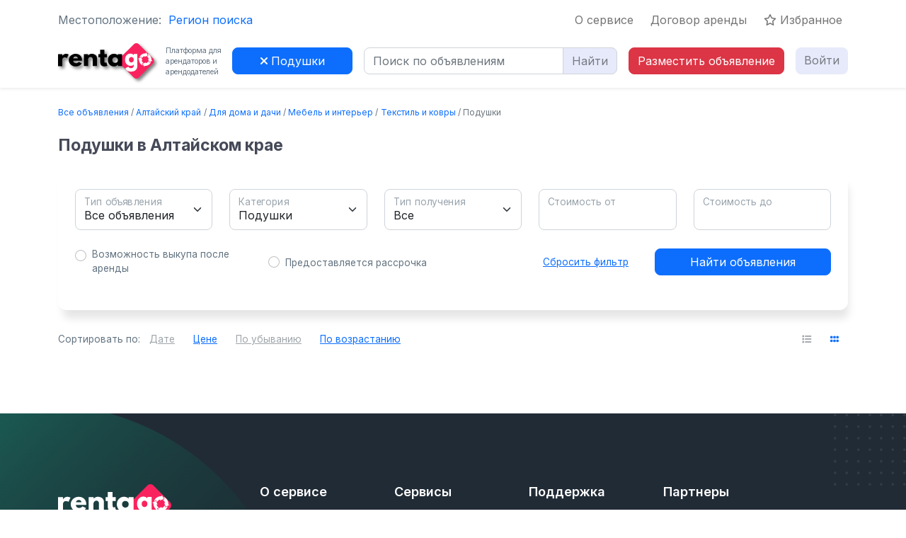

--- FILE ---
content_type: text/html; charset=utf-8
request_url: https://renta-go.ru/arenda/altaiskii-krai/dlya-doma-i-dachi-mebel-i-interer-tekstil-i-kovry-podushki
body_size: 27143
content:
<!doctype html>
<html data-n-head-ssr lang="ru" data-n-head="%7B%22lang%22:%7B%22ssr%22:%22ru%22%7D%7D">
  <head >
    <title>Взять в аренду подушки в Алтайском крае | RentaGO</title><meta data-n-head="ssr" charset="utf-8"><meta data-n-head="ssr" name="viewport" content="width=device-width, initial-scale=1"><meta data-n-head="ssr" name="format-detection" content="telephone=no"><meta data-n-head="ssr" data-hid="description" name="description" content="Аренда подушки в Алтайском крае. На RentaGO вы можете взять в аренду подушки по низким ценам. Продажа подушки в Алтайском крае и других регионах"><link data-n-head="ssr" rel="shortcut icon" type="image/svg+xml" href="/assets/images/favicon.svg"><link data-n-head="ssr" rel="stylesheet" href="/assets/css/bootstrap.min.css"><link data-n-head="ssr" rel="stylesheet" href="/assets/css/animate.css"><link data-n-head="ssr" rel="stylesheet" href="/assets/css/lineicons.css"><link data-n-head="ssr" rel="stylesheet" href="/assets/css/styles.css"><link data-n-head="ssr" rel="stylesheet" href="https://cdnjs.cloudflare.com/ajax/libs/font-awesome/6.2.1/css/all.min.css" integrity="sha512-MV7K8+y+gLIBoVD59lQIYicR65iaqukzvf/nwasF0nqhPay5w/9lJmVM2hMDcnK1OnMGCdVK+iQrJ7lzPJQd1w==" crossorigin="anonymous" referrerpolicy="no-referrer"><link data-n-head="ssr" rel="canonical" href="https://renta-go.ru/arenda/altaiskii-krai/dlya-doma-i-dachi-mebel-i-interer-tekstil-i-kovry-podushki"><script data-n-head="ssr" src="/assets/js/yandex_metrika_counter.js"></script><script data-n-head="ssr" src="/assets/js/vk_pixel.js"></script><link rel="preload" href="/_nuxt/7b83a10.js" as="script"><link rel="preload" href="/_nuxt/e7d5ea3.js" as="script"><link rel="preload" href="/_nuxt/afc0ba2.js" as="script"><link rel="preload" href="/_nuxt/13d616b.js" as="script"><link rel="preload" href="/_nuxt/f7ecb01.js" as="script"><link rel="preload" href="/_nuxt/d1503db.js" as="script"><link rel="preload" href="/_nuxt/1ca8dec.js" as="script"><style data-vue-ssr-id="1fbb21b2:0 2632a580:0 ce243306:0 6d3b8dc8:0 4103a518:0 5bb2f4da:0 0f4be952:0 54381736:0 328a54eb:0 fc4b7c4a:0">.hooper-slide{flex-shrink:0;height:100%;margin:0;padding:0;list-style:none}.hooper-progress{position:absolute;top:0;right:0;left:0;height:4px;background-color:#efefef}.hooper-progress-inner{height:100%;background-color:#4285f4;transition:.3s}.hooper-pagination{position:absolute;bottom:0;right:50%;transform:translateX(50%);display:flex;padding:5px 10px}.hooper-indicators{display:flex;list-style:none;margin:0;padding:0}.hooper-indicator.is-active,.hooper-indicator:hover{background-color:#4285f4}.hooper-indicator{margin:0 2px;width:12px;height:4px;border-radius:4px;border:none;padding:0;background-color:#fff;cursor:pointer}.hooper-pagination.is-vertical{bottom:auto;right:0;top:50%;transform:translateY(-50%)}.hooper-pagination.is-vertical .hooper-indicators{flex-direction:column}.hooper-pagination.is-vertical .hooper-indicator{width:6px}.hooper-next,.hooper-prev{background-color:transparent;border:none;padding:1em;position:absolute;top:50%;transform:translateY(-50%);cursor:pointer}.hooper-next.is-disabled,.hooper-prev.is-disabled{opacity:.3;cursor:not-allowed}.hooper-next{right:0}.hooper-prev{left:0}.hooper-navigation.is-vertical .hooper-next{top:auto;bottom:0;transform:none}.hooper-navigation.is-vertical .hooper-prev{top:0;bottom:auto;right:0;left:auto;transform:none}.hooper-navigation.is-rtl .hooper-prev{left:auto;right:0}.hooper-navigation.is-rtl .hooper-next{right:auto;left:0}.hooper{position:relative;width:100%;height:200px}.hooper,.hooper *{box-sizing:border-box}.hooper-list{overflow:hidden;width:100%;height:100%}.hooper-track{display:flex;box-sizing:border-box;width:100%;height:100%;padding:0;margin:0}.hooper.is-vertical .hooper-track{flex-direction:column;height:200px}.hooper.is-rtl{direction:rtl}.hooper-sr-only{position:absolute;width:1px;height:1px;padding:0;margin:-1px;overflow:hidden;clip:rect(0,0,0,0);border:0}
.as-link{background:none!important;border:none;padding:0!important;color:#0d6efd;cursor:pointer;text-align:left!important}.required:after{color:red;content:" *"}html.is-locked,html.is-locked body{height:calc(var(--window-inner-height) - 1px);overflow:hidden;box-sizing:border-box}
.Vue-Toastification__container{z-index:9999;position:fixed;padding:4px;width:600px;box-sizing:border-box;display:flex;min-height:100%;color:#fff;flex-direction:column;pointer-events:none}@media only screen and (min-width:600px){.Vue-Toastification__container.top-center,.Vue-Toastification__container.top-left,.Vue-Toastification__container.top-right{top:1em}.Vue-Toastification__container.bottom-center,.Vue-Toastification__container.bottom-left,.Vue-Toastification__container.bottom-right{bottom:1em;flex-direction:column-reverse}.Vue-Toastification__container.bottom-left,.Vue-Toastification__container.top-left{left:1em}.Vue-Toastification__container.bottom-left .Vue-Toastification__toast,.Vue-Toastification__container.top-left .Vue-Toastification__toast{margin-right:auto}@supports not (-moz-appearance:none){.Vue-Toastification__container.bottom-left .Vue-Toastification__toast--rtl,.Vue-Toastification__container.top-left .Vue-Toastification__toast--rtl{margin-right:unset;margin-left:auto}}.Vue-Toastification__container.bottom-right,.Vue-Toastification__container.top-right{right:1em}.Vue-Toastification__container.bottom-right .Vue-Toastification__toast,.Vue-Toastification__container.top-right .Vue-Toastification__toast{margin-left:auto}@supports not (-moz-appearance:none){.Vue-Toastification__container.bottom-right .Vue-Toastification__toast--rtl,.Vue-Toastification__container.top-right .Vue-Toastification__toast--rtl{margin-left:unset;margin-right:auto}}.Vue-Toastification__container.bottom-center,.Vue-Toastification__container.top-center{left:50%;margin-left:-300px}.Vue-Toastification__container.bottom-center .Vue-Toastification__toast,.Vue-Toastification__container.top-center .Vue-Toastification__toast{margin-left:auto;margin-right:auto}}@media only screen and (max-width:600px){.Vue-Toastification__container{width:100vw;padding:0;left:0;margin:0}.Vue-Toastification__container .Vue-Toastification__toast{width:100%}.Vue-Toastification__container.top-center,.Vue-Toastification__container.top-left,.Vue-Toastification__container.top-right{top:0}.Vue-Toastification__container.bottom-center,.Vue-Toastification__container.bottom-left,.Vue-Toastification__container.bottom-right{bottom:0;flex-direction:column-reverse}}.Vue-Toastification__toast{display:inline-flex;position:relative;max-height:800px;min-height:64px;box-sizing:border-box;margin-bottom:1rem;padding:22px 24px;border-radius:8px;box-shadow:0 1px 10px 0 rgba(0,0,0,.1),0 2px 15px 0 rgba(0,0,0,.05);justify-content:space-between;font-family:"Lato",Helvetica,"Roboto",Arial,sans-serif;max-width:600px;min-width:326px;pointer-events:auto;overflow:hidden;transform:translateZ(0);direction:ltr}.Vue-Toastification__toast--rtl{direction:rtl}.Vue-Toastification__toast--default{background-color:#1976d2;color:#fff}.Vue-Toastification__toast--info{background-color:#2196f3;color:#fff}.Vue-Toastification__toast--success{background-color:#4caf50;color:#fff}.Vue-Toastification__toast--error{background-color:#ff5252;color:#fff}.Vue-Toastification__toast--warning{background-color:#ffc107;color:#fff}@media only screen and (max-width:600px){.Vue-Toastification__toast{border-radius:0;margin-bottom:.5rem}}.Vue-Toastification__toast-body{flex:1;line-height:24px;font-size:16px;word-break:break-word;white-space:pre-wrap}.Vue-Toastification__toast-component-body{flex:1}.Vue-Toastification__toast.disable-transition{transition:none!important;animation:none!important}.Vue-Toastification__close-button{font-weight:700;font-size:24px;line-height:24px;background:transparent;outline:none;border:none;padding:0 0 0 10px;cursor:pointer;transition:.3s ease;align-items:center;color:#fff;opacity:.3;transition:visibility 0s,opacity .2s linear}.Vue-Toastification__close-button:focus,.Vue-Toastification__close-button:hover{opacity:1}.Vue-Toastification__toast:not(:hover) .Vue-Toastification__close-button.show-on-hover{opacity:0}.Vue-Toastification__toast--rtl .Vue-Toastification__close-button{padding-left:unset;padding-right:10px}@keyframes scale-x-frames{0%{transform:scaleX(1)}to{transform:scaleX(0)}}.Vue-Toastification__progress-bar{position:absolute;bottom:0;left:0;width:100%;height:5px;z-index:10000;background-color:hsla(0,0%,100%,.7);transform-origin:left;animation:scale-x-frames linear 1 forwards}.Vue-Toastification__toast--rtl .Vue-Toastification__progress-bar{right:0;left:unset;transform-origin:right}.Vue-Toastification__icon{margin:auto 18px auto 0;background:transparent;outline:none;border:none;padding:0;transition:.3s ease;align-items:center;width:20px;height:100%}.Vue-Toastification__toast--rtl .Vue-Toastification__icon{margin:auto 0 auto 18px}@keyframes bounceInRight{0%,60%,75%,90%,to{animation-timing-function:cubic-bezier(.215,.61,.355,1)}0%{opacity:0;transform:translate3d(3000px,0,0)}60%{opacity:1;transform:translate3d(-25px,0,0)}75%{transform:translate3d(10px,0,0)}90%{transform:translate3d(-5px,0,0)}to{transform:none}}@keyframes bounceOutRight{40%{opacity:1;transform:translate3d(-20px,0,0)}to{opacity:0;transform:translate3d(1000px,0,0)}}@keyframes bounceInLeft{0%,60%,75%,90%,to{animation-timing-function:cubic-bezier(.215,.61,.355,1)}0%{opacity:0;transform:translate3d(-3000px,0,0)}60%{opacity:1;transform:translate3d(25px,0,0)}75%{transform:translate3d(-10px,0,0)}90%{transform:translate3d(5px,0,0)}to{transform:none}}@keyframes bounceOutLeft{20%{opacity:1;transform:translate3d(20px,0,0)}to{opacity:0;transform:translate3d(-2000px,0,0)}}@keyframes bounceInUp{0%,60%,75%,90%,to{animation-timing-function:cubic-bezier(.215,.61,.355,1)}0%{opacity:0;transform:translate3d(0,3000px,0)}60%{opacity:1;transform:translate3d(0,-20px,0)}75%{transform:translate3d(0,10px,0)}90%{transform:translate3d(0,-5px,0)}to{transform:translateZ(0)}}@keyframes bounceOutUp{20%{transform:translate3d(0,-10px,0)}40%,45%{opacity:1;transform:translate3d(0,20px,0)}to{opacity:0;transform:translate3d(0,-2000px,0)}}@keyframes bounceInDown{0%,60%,75%,90%,to{animation-timing-function:cubic-bezier(.215,.61,.355,1)}0%{opacity:0;transform:translate3d(0,-3000px,0)}60%{opacity:1;transform:translate3d(0,25px,0)}75%{transform:translate3d(0,-10px,0)}90%{transform:translate3d(0,5px,0)}to{transform:none}}@keyframes bounceOutDown{20%{transform:translate3d(0,10px,0)}40%,45%{opacity:1;transform:translate3d(0,-20px,0)}to{opacity:0;transform:translate3d(0,2000px,0)}}.Vue-Toastification__bounce-enter-active.bottom-left,.Vue-Toastification__bounce-enter-active.top-left{animation-name:bounceInLeft}.Vue-Toastification__bounce-enter-active.bottom-right,.Vue-Toastification__bounce-enter-active.top-right{animation-name:bounceInRight}.Vue-Toastification__bounce-enter-active.top-center{animation-name:bounceInDown}.Vue-Toastification__bounce-enter-active.bottom-center{animation-name:bounceInUp}.Vue-Toastification__bounce-leave-active.bottom-left,.Vue-Toastification__bounce-leave-active.top-left{animation-name:bounceOutLeft}.Vue-Toastification__bounce-leave-active.bottom-right,.Vue-Toastification__bounce-leave-active.top-right{animation-name:bounceOutRight}.Vue-Toastification__bounce-leave-active.top-center{animation-name:bounceOutUp}.Vue-Toastification__bounce-leave-active.bottom-center{animation-name:bounceOutDown}.Vue-Toastification__bounce-move{transition-timing-function:ease-in-out;transition-property:all;transition-duration:.4s}@keyframes fadeOutTop{0%{transform:translateY(0);opacity:1}to{transform:translateY(-50px);opacity:0}}@keyframes fadeOutLeft{0%{transform:translateX(0);opacity:1}to{transform:translateX(-50px);opacity:0}}@keyframes fadeOutBottom{0%{transform:translateY(0);opacity:1}to{transform:translateY(50px);opacity:0}}@keyframes fadeOutRight{0%{transform:translateX(0);opacity:1}to{transform:translateX(50px);opacity:0}}@keyframes fadeInLeft{0%{transform:translateX(-50px);opacity:0}to{transform:translateX(0);opacity:1}}@keyframes fadeInRight{0%{transform:translateX(50px);opacity:0}to{transform:translateX(0);opacity:1}}@keyframes fadeInTop{0%{transform:translateY(-50px);opacity:0}to{transform:translateY(0);opacity:1}}@keyframes fadeInBottom{0%{transform:translateY(50px);opacity:0}to{transform:translateY(0);opacity:1}}.Vue-Toastification__fade-enter-active.bottom-left,.Vue-Toastification__fade-enter-active.top-left{animation-name:fadeInLeft}.Vue-Toastification__fade-enter-active.bottom-right,.Vue-Toastification__fade-enter-active.top-right{animation-name:fadeInRight}.Vue-Toastification__fade-enter-active.top-center{animation-name:fadeInTop}.Vue-Toastification__fade-enter-active.bottom-center{animation-name:fadeInBottom}.Vue-Toastification__fade-leave-active.bottom-left,.Vue-Toastification__fade-leave-active.top-left{animation-name:fadeOutLeft}.Vue-Toastification__fade-leave-active.bottom-right,.Vue-Toastification__fade-leave-active.top-right{animation-name:fadeOutRight}.Vue-Toastification__fade-leave-active.top-center{animation-name:fadeOutTop}.Vue-Toastification__fade-leave-active.bottom-center{animation-name:fadeOutBottom}.Vue-Toastification__fade-move{transition-timing-function:ease-in-out;transition-property:all;transition-duration:.4s}@keyframes slideInBlurredLeft{0%{transform:translateX(-1000px) scaleX(2.5) scaleY(.2);transform-origin:100% 50%;filter:blur(40px);opacity:0}to{transform:translateX(0) scaleY(1) scaleX(1);transform-origin:50% 50%;filter:blur(0);opacity:1}}@keyframes slideInBlurredTop{0%{transform:translateY(-1000px) scaleY(2.5) scaleX(.2);transform-origin:50% 0;filter:blur(240px);opacity:0}to{transform:translateY(0) scaleY(1) scaleX(1);transform-origin:50% 50%;filter:blur(0);opacity:1}}@keyframes slideInBlurredRight{0%{transform:translateX(1000px) scaleX(2.5) scaleY(.2);transform-origin:0 50%;filter:blur(40px);opacity:0}to{transform:translateX(0) scaleY(1) scaleX(1);transform-origin:50% 50%;filter:blur(0);opacity:1}}@keyframes slideInBlurredBottom{0%{transform:translateY(1000px) scaleY(2.5) scaleX(.2);transform-origin:50% 100%;filter:blur(240px);opacity:0}to{transform:translateY(0) scaleY(1) scaleX(1);transform-origin:50% 50%;filter:blur(0);opacity:1}}@keyframes slideOutBlurredTop{0%{transform:translateY(0) scaleY(1) scaleX(1);transform-origin:50% 0;filter:blur(0);opacity:1}to{transform:translateY(-1000px) scaleY(2) scaleX(.2);transform-origin:50% 0;filter:blur(240px);opacity:0}}@keyframes slideOutBlurredBottom{0%{transform:translateY(0) scaleY(1) scaleX(1);transform-origin:50% 50%;filter:blur(0);opacity:1}to{transform:translateY(1000px) scaleY(2) scaleX(.2);transform-origin:50% 100%;filter:blur(240px);opacity:0}}@keyframes slideOutBlurredLeft{0%{transform:translateX(0) scaleY(1) scaleX(1);transform-origin:50% 50%;filter:blur(0);opacity:1}to{transform:translateX(-1000px) scaleX(2) scaleY(.2);transform-origin:100% 50%;filter:blur(40px);opacity:0}}@keyframes slideOutBlurredRight{0%{transform:translateX(0) scaleY(1) scaleX(1);transform-origin:50% 50%;filter:blur(0);opacity:1}to{transform:translateX(1000px) scaleX(2) scaleY(.2);transform-origin:0 50%;filter:blur(40px);opacity:0}}.Vue-Toastification__slideBlurred-enter-active.bottom-left,.Vue-Toastification__slideBlurred-enter-active.top-left{animation-name:slideInBlurredLeft}.Vue-Toastification__slideBlurred-enter-active.bottom-right,.Vue-Toastification__slideBlurred-enter-active.top-right{animation-name:slideInBlurredRight}.Vue-Toastification__slideBlurred-enter-active.top-center{animation-name:slideInBlurredTop}.Vue-Toastification__slideBlurred-enter-active.bottom-center{animation-name:slideInBlurredBottom}.Vue-Toastification__slideBlurred-leave-active.bottom-left,.Vue-Toastification__slideBlurred-leave-active.top-left{animation-name:slideOutBlurredLeft}.Vue-Toastification__slideBlurred-leave-active.bottom-right,.Vue-Toastification__slideBlurred-leave-active.top-right{animation-name:slideOutBlurredRight}.Vue-Toastification__slideBlurred-leave-active.top-center{animation-name:slideOutBlurredTop}.Vue-Toastification__slideBlurred-leave-active.bottom-center{animation-name:slideOutBlurredBottom}.Vue-Toastification__slideBlurred-move{transition-timing-function:ease-in-out;transition-property:all;transition-duration:.4s}
.nuxt-link-active[data-v-1071a77b]{font-weight:700}.nuxt-link-normal[data-v-1071a77b]{font-weight:400}.btn-secondary[data-v-1071a77b]{background:#e7eafa;color:#777a83}.btn-category[data-v-1071a77b]{min-width:170px;white-space:nowrap;overflow:hidden;text-overflow:ellipsis}.btn-search[data-v-1071a77b]{border:1px solid #ced4da}.btn-without-border[data-v-1071a77b]{border:none}img[data-v-1071a77b]{height:50px;filter:drop-shadow(3px 3px 2px rgba(0,0,0,.5));-webkit-filter:drop-shadow(3px 3px 2px rgba(0,0,0,.5))}@media (min-width:992px){img[data-v-1071a77b]{height:50px}}@media (max-width:991.98px){img[data-v-1071a77b]{height:40px}}.platform-description[data-v-1071a77b]{margin-right:15px;font-size:.65rem}.notification-badge[data-v-1071a77b]{position:relative}.notification-badge[data-badge][data-v-1071a77b]:after{content:attr(data-badge);position:absolute;top:-10px;right:-10px;font-size:.7em;background:#fff;color:red;width:18px;height:18px;text-align:center;line-height:18px;border-radius:50%;box-shadow:0 0 2px #333}
h1[data-v-72988be6]{white-space:nowrap;overflow:hidden;text-overflow:ellipsis}h1>span[data-v-72988be6]{font-size:17px;color:#fa225e}
li[data-v-317c0692]{font-size:12px}.breadcrumb-item+.breadcrumb-item[data-v-317c0692]{padding-left:.2rem}.breadcrumb-item+.breadcrumb-item[data-v-317c0692]:before{padding-right:.2rem}
@media (min-width:992px){.ad-filter[data-v-0cbc4d63]{box-shadow:4px 15px 12px -3px rgba(0,0,0,.1);border-radius:12px}}input[readonly][data-v-0cbc4d63]{background-color:#fff;cursor:pointer}.form-floating>.form-control:not(:focus)~label[data-v-0cbc4d63]{opacity:.65;transform:scale(.85) translateY(-.5rem) translateX(.15rem)}.form-floating>.form-control[data-v-0cbc4d63]{padding-top:1.625rem;padding-bottom:.625rem}.form-floating>.form-control[data-v-0cbc4d63]:not(:focus)::-moz-placeholder{color:revert}.form-floating>.form-control[data-v-0cbc4d63]:not(:focus)::placeholder{color:revert}.form-floating>.form-control[data-v-0cbc4d63]::-moz-placeholder{color:transparent}.form-floating>.form-control[data-v-0cbc4d63]::placeholder{color:transparent}.btn-link[data-v-0cbc4d63],.form-check-label[data-v-0cbc4d63],.small-size-font[data-v-0cbc4d63]{font-size:.85rem}#adCategory[data-v-0cbc4d63]{background-image:url("data:image/svg+xml;charset=utf-8,%3Csvg xmlns='http://www.w3.org/2000/svg' viewBox='0 0 16 16'%3E%3Cpath fill='none' stroke='%23343a40' stroke-linecap='round' stroke-linejoin='round' stroke-width='2' d='M2 5l6 6 6-6'/%3E%3C/svg%3E");background-repeat:no-repeat;background-position:right .75rem center;background-size:16px 12px}.form-check-input[data-v-0cbc4d63]:hover,.form-check-label[data-v-0cbc4d63]:hover{cursor:pointer}
.nuxt-link-exact-active>i[data-v-30912aba],.nuxt-link-exact-active>p[data-v-30912aba]{color:#292929}i[data-v-30912aba],p[data-v-30912aba]{color:#8f8f8f}i[data-v-30912aba]{font-size:1.2em}p[data-v-30912aba]{font-size:.7em;line-height:10px}.notification-badge[data-v-30912aba]{position:relative}.notification-badge[data-badge][data-v-30912aba]:after{content:attr(data-badge);position:absolute;top:-1px;right:-1px;font-size:.7em;background:#fff;color:red;width:18px;height:18px;text-align:center;line-height:18px;border-radius:50%;box-shadow:0 0 2px #333}
.rg-footer[data-v-29c5cfc0]{background:#212b36;padding-top:100px;position:relative;z-index:1;overflow:hidden}.rg-footer .shape[data-v-29c5cfc0]{position:absolute;z-index:-1}.rg-footer .shape.shape-1[data-v-29c5cfc0]{top:0;left:0}.rg-footer .shape.shape-2[data-v-29c5cfc0]{top:0;right:0}.rg-footer .shape.shape-3[data-v-29c5cfc0]{bottom:0;right:0}.rg-widget[data-v-29c5cfc0]{margin-bottom:50px}.rg-widget .rg-footer-logo[data-v-29c5cfc0]{max-width:160px;display:block;margin-bottom:10px}.rg-widget .rg-footer-logo img[data-v-29c5cfc0]{width:100%}.rg-widget .rg-widget-desc[data-v-29c5cfc0]{font-size:15px;line-height:24px;color:#f3f4fe;margin-bottom:30px;max-width:260px}.rg-widget .rg-widget-socials[data-v-29c5cfc0]{display:flex;align-items:center}.rg-widget .rg-widget-socials a[data-v-29c5cfc0]{font-size:16px;color:#ddd;margin-right:20px}.rg-widget .rg-widget-socials a[data-v-29c5cfc0]:hover{color:#3056d3}.rg-widget .rg-widget-title[data-v-29c5cfc0]{font-weight:600;font-size:18px;margin-bottom:35px;color:#fff}.rg-widget .rg-widget-links a[data-v-29c5cfc0]{display:inline-block;margin-bottom:12px;font-size:15px;line-height:30px;color:#f3f4fe}.rg-widget .rg-widget-links a[data-v-29c5cfc0]:hover{color:#3056d3;padding-left:10px}.rg-widget .rg-widget-brands[data-v-29c5cfc0]{display:flex;flex-wrap:wrap;justify-content:space-between}.rg-widget .rg-widget-brands a[data-v-29c5cfc0]{display:block;max-width:120px;margin-bottom:20px;margin-right:20px}.rustore-download[data-v-29c5cfc0]{margin-top:15px}.rustore-badge[data-v-29c5cfc0]{max-width:150px;height:auto;transition:transform .3s ease}.rustore-badge[data-v-29c5cfc0]:hover{transform:scale(1.05)}@media only screen and (min-width:1200px) and (max-width:1399px){.rg-widget .rg-widget-brands a[data-v-29c5cfc0]{max-width:100px}}.rg-footer-bottom[data-v-29c5cfc0]{padding:35px 0;border-top:1px solid rgba(136,144,164,.43)}.rg-footer-bottom .rg-footer-bottom-left[data-v-29c5cfc0]{display:flex;align-items:center}@media (max-width:767px){.rg-footer-bottom .rg-footer-bottom-left[data-v-29c5cfc0]{justify-content:center}}.rg-footer-bottom .rg-footer-bottom-left a[data-v-29c5cfc0]{font-weight:400;font-size:15px;color:#f3f4fe;margin-right:30px;display:inline-block}@media (max-width:767px){.rg-footer-bottom .rg-footer-bottom-left a[data-v-29c5cfc0]{margin:0 8px 8px}}.rg-footer-bottom .rg-footer-bottom-left a[data-v-29c5cfc0]:hover{color:#3056d3}.rg-footer-bottom .rg-footer-bottom-right[data-v-29c5cfc0]{text-align:right;font-weight:400;font-size:15px;color:#f3f4fe}.rg-footer-bottom .rg-footer-bottom-right a[data-v-29c5cfc0]{color:#3056d3}.rg-footer-bottom .rg-footer-bottom-right a[data-v-29c5cfc0]:hover{text-decoration:underline}@media (max-width:767px){.rg-footer-bottom .rg-footer-bottom-right[data-v-29c5cfc0]{text-align:center;margin-top:10px}}
.back-to-top[data-v-4082f9d4]{position:fixed;right:30px;bottom:30px;z-index:99;width:40px;height:40px;border-radius:5px;cursor:pointer;line-height:40px;box-shadow:0 0 5px rgba(0,0,0,.2);text-align:center;justify-content:center;align-items:center;background:#3056d3;color:#fff}.back-to-top[data-v-4082f9d4]:hover{background:#212b36;color:#fff}</style>
  </head>
  <body >
    <div data-server-rendered="true" id="__nuxt"><div id="__layout"><div><div><div id="region-confirmation-modal" tabindex="-1" aria-labelledby="region-confirmation-modal" aria-hidden="true" class="modal fade"><div class="modal-dialog modal-dialog-centered modal-md"><div class="modal-content"><div class="modal-body text-center p-5"><h3>Ваш регион:<br>?</h3> <div class="mt-3"><button id="location-by-ip-confirm-btn" data-bs-dismiss="modal" class="btn btn-outline-primary" style="min-width: 100px">
              Да
            </button> <button class="btn btn-outline-danger" style="min-width: 100px">Нет</button></div></div></div></div></div> <div id="region-selection-modal" tabindex="-1" aria-labelledby="region-selection-modal" aria-hidden="true" class="modal fade"><div class="modal-dialog modal-dialog-centered modal-xl"><div class="modal-content"><div class="modal-body"><!----></div> <!----></div></div></div></div> <div data-v-1071a77b><header class="fixed-top shadow-sm bg-white" data-v-1071a77b><div class="container" data-v-1071a77b><nav class="navbar navbar-expand-lg navbar-light py-0 pt-lg-2" data-v-1071a77b><div class="d-none d-lg-block" data-v-1071a77b>
          Местоположение: 
          <a href="javascript:void(0)" data-v-1071a77b>
            Регион поиска
          </a></div> <a href="/" class="navbar-brand d-lg-none nuxt-link-active" data-v-1071a77b><img src="/assets/images/logo/logo-bl.svg" alt="Logo" data-v-1071a77b></a> <div class="platform-description me-auto d-lg-none" data-v-1071a77b>Платформа для<br data-v-1071a77b>арендаторов и<br data-v-1071a77b>арендодателей</div> <button type="button" data-bs-toggle="collapse" data-bs-target="#navbarSupportedContent" aria-controls="navbarSupportedContent" aria-expanded="false" aria-label="Toggle navigation" class="navbar-toggler" data-v-1071a77b><span class="navbar-toggler-icon" data-v-1071a77b></span></button> <div id="navbarSupportedContent" class="collapse navbar-collapse" data-v-1071a77b><ul class="navbar-nav ms-auto mb-2 mb-lg-0" data-v-1071a77b><li class="nav-item" data-v-1071a77b><a href="/about" class="nav-link me-2" data-v-1071a77b>О сервисе</a></li> <li class="nav-item" data-v-1071a77b><a href="/services/lease-contract" class="nav-link me-2" data-v-1071a77b>Договор аренды</a></li> <li class="nav-item" data-v-1071a77b><a href="/ads/favorites" class="nav-link" data-v-1071a77b><i class="fa-regular fa-star" data-v-1071a77b></i> Избранное
              </a></li> <li class="nav-item d-lg-none" data-v-1071a77b><a href="/ads/create" class="nav-link" data-v-1071a77b>Разместить объявление</a></li> <li class="nav-item d-lg-none" data-v-1071a77b><a href="/profile" class="nav-link" data-v-1071a77b>Войти</a></li></ul> <div class="d-grid gap-3 d-lg-none pb-3" data-v-1071a77b><div data-v-1071a77b>
              Местоположение: 
              <a href="javascript:void(0)" data-v-1071a77b>
                Регион поиска
              </a></div></div></div></nav> <div class="d-none d-lg-block" data-v-1071a77b><nav class="navbar navbar-expand-lg navbar-light" data-v-1071a77b><a href="/" class="navbar-brand nuxt-link-active" data-v-1071a77b><img src="/assets/images/logo/logo-bl.svg" alt="Logo" data-v-1071a77b></a> <div class="platform-description" data-v-1071a77b>Платформа для<br data-v-1071a77b>арендаторов и<br data-v-1071a77b>арендодателей</div> <div class="collapse navbar-collapse" data-v-1071a77b><div class="d-flex justify-content-between w-100 ms-auto mb-2 mb-lg-0" data-v-1071a77b><button data-bs-toggle="modal" data-bs-target="#ad-category-modal" class="btn btn-primary me-3 btn-category" data-v-1071a77b><i class="fa-solid fa-bars-staggered mt-1" data-v-1071a77b></i> Категории
              </button> <div class="input-group me-3" data-v-1071a77b><input type="text" placeholder="Поиск по объявлениям" value="" class="form-control" data-v-1071a77b> <button type="button" class="btn btn-secondary btn-search" data-v-1071a77b>Найти</button></div> <a href="/ads/create" class="btn btn-danger nuxt-link-normal me-3" data-v-1071a77b>
                Разместить объявление
              </a> <a href="/profile" class="btn btn-secondary nuxt-link-normal btn-without-border" data-v-1071a77b>
                Войти
              </a></div></div></nav></div> <nav class="navbar navbar-light d-block d-lg-none" data-v-1071a77b><div class="input-group" data-v-1071a77b><input type="text" placeholder="Поиск по объявлениям" value="" class="form-control" data-v-1071a77b> <button type="button" class="btn btn-secondary btn-search" data-v-1071a77b><i class="fa-solid fa-magnifying-glass" data-v-1071a77b></i></button></div></nav></div></header> <!----></div> <div data-fetch-key="data-v-72988be6:0" class="container pb-5" style="margin-top:100px;" data-v-72988be6><nav class="mb-4" data-v-317c0692 data-v-72988be6><ol class="breadcrumb" data-v-317c0692><li class="breadcrumb-item" data-v-317c0692><a href="/arenda?all" data-v-317c0692>Все объявления</a></li> <li class="breadcrumb-item" data-v-317c0692><a href="/arenda/altaiskii-krai" class="nuxt-link-active" data-v-317c0692>Алтайский край</a></li> <li class="breadcrumb-item" data-v-317c0692><a href="/arenda/altaiskii-krai/dlya-doma-i-dachi" data-v-317c0692>
        Для дома и дачи
      </a></li><li class="breadcrumb-item" data-v-317c0692><a href="/arenda/altaiskii-krai/dlya-doma-i-dachi-mebel-i-interer" data-v-317c0692>
        Мебель и интерьер
      </a></li><li class="breadcrumb-item" data-v-317c0692><a href="/arenda/altaiskii-krai/dlya-doma-i-dachi-mebel-i-interer-tekstil-i-kovry" data-v-317c0692>
        Текстиль и ковры
      </a></li> <li class="breadcrumb-item active" data-v-317c0692>
      Подушки
    </li></ol></nav> <h1 class="mb-4" data-v-72988be6>Подушки в Алтайском крае</h1> <div data-fetch-key="data-v-0cbc4d63:0" class="mb-4" data-v-0cbc4d63 data-v-72988be6><div class="ad-filter p-md-4 pb-md-5 mb-4" data-v-0cbc4d63><form data-v-0cbc4d63><div class="row row-cols-1 row-cols-sm-2 row-cols-md-3 row-cols-lg-5 gy-3" data-v-0cbc4d63><div class="col" data-v-0cbc4d63><div class="form-floating" data-v-0cbc4d63><select id="adType" class="form-select" data-v-0cbc4d63><option data-v-0cbc4d63>Все объявления</option> <option value="rent" data-v-0cbc4d63>Аренда</option> <option value="sale" data-v-0cbc4d63>Продажа</option></select> <label for="adType" class="form-label" data-v-0cbc4d63>Тип объявления</label></div></div> <div class="col" data-v-0cbc4d63><div class="form-floating" data-v-0cbc4d63><input id="adCategory" type="text" readonly="readonly" placeholder="Выберите" data-bs-toggle="modal" data-bs-target="#ad-category-modal" value="Подушки" class="form-control" data-v-0cbc4d63> <label for="adCategory" class="form-label" data-v-0cbc4d63>Категория</label></div></div> <div class="col" data-v-0cbc4d63><div class="form-floating" data-v-0cbc4d63><select id="pickupType" class="form-select" data-v-0cbc4d63><option data-v-0cbc4d63>Все</option> <option value="pickup" data-v-0cbc4d63>Самовывоз</option> <option value="delivery" data-v-0cbc4d63>Доставка</option></select> <label for="pickupType" class="form-label" data-v-0cbc4d63>Тип получения</label></div></div> <div class="col" data-v-0cbc4d63><div class="form-floating" data-v-0cbc4d63><input id="minPrice" type="number" placeholder="Введите" value="" class="form-control" data-v-0cbc4d63> <label for="minPrice" class="form-label" data-v-0cbc4d63>Стоимость от</label></div></div> <div class="col" data-v-0cbc4d63><div class="form-floating" data-v-0cbc4d63><input id="maxPrice" type="number" placeholder="Введите" value="" class="form-control" data-v-0cbc4d63> <label for="maxPrice" class="form-label" data-v-0cbc4d63>Стоимость до</label></div></div></div> <div class="row row-cols-1 row-cols-sm-2 row-cols-md-4 row-cols-lg-4 mt-2 mt-md-4" data-v-0cbc4d63><div class="col col-md-3 my-1 my-md-auto" data-v-0cbc4d63><div class="form-check my-auto" data-v-0cbc4d63><input id="checkRentToOwn" type="checkbox" class="form-check-input" data-v-0cbc4d63> <label for="checkRentToOwn" class="form-check-label" data-v-0cbc4d63>Возможность выкупа после аренды</label></div></div> <div class="col my-1 my-md-auto" data-v-0cbc4d63><div class="form-check my-auto" data-v-0cbc4d63><input id="installment" type="checkbox" class="form-check-input" data-v-0cbc4d63> <label for="installment" class="form-check-label" data-v-0cbc4d63>Предоставляется рассрочка</label></div></div> <div class="col my-1 my-md-auto text-md-end" data-v-0cbc4d63><button type="button" class="btn btn-link" data-v-0cbc4d63>Сбросить фильтр</button></div> <div class="col my-1 my-md-auto" data-v-0cbc4d63><div class="d-grid" data-v-0cbc4d63><button type="submit" class="btn btn-primary" data-v-0cbc4d63>Найти объявления</button></div></div></div></form></div> <div class="d-none d-md-block" data-v-0cbc4d63><div class="d-flex justify-content-between" data-v-0cbc4d63><div class="d-flex justify-content-start align-items-center" data-v-0cbc4d63><div class="small-size-font" data-v-0cbc4d63>Сортировать по:</div> <div data-v-0cbc4d63><button type="button" class="btn btn-link disabled" data-v-0cbc4d63>
            Дате
          </button></div> <div data-v-0cbc4d63><button type="button" class="btn btn-link" data-v-0cbc4d63>
            Цене
          </button></div> <div data-v-0cbc4d63><button type="button" class="btn btn-link disabled" data-v-0cbc4d63>
            По убыванию
          </button></div> <div data-v-0cbc4d63><button type="button" class="btn btn-link" data-v-0cbc4d63>
            По возрастанию
          </button></div></div> <div class="d-flex justify-content-end" data-v-0cbc4d63><button type="button" class="btn btn-link disabled" data-v-0cbc4d63><i class="fa-solid fa-list" data-v-0cbc4d63></i></button> <button type="button" class="btn btn-link" data-v-0cbc4d63><i class="fa-solid fa-grip" data-v-0cbc4d63></i></button></div></div></div> <div class="row d-block d-md-none" data-v-0cbc4d63><div class="col-12 small-size-font" data-v-0cbc4d63><span style="padding: 0.375rem 0.75rem" data-v-0cbc4d63>Сортировать по:</span> <button type="button" class="btn btn-link disabled" data-v-0cbc4d63>
        Дате
      </button> <button type="button" class="btn btn-link" data-v-0cbc4d63>
        Цене
      </button></div> <div class="col-12" data-v-0cbc4d63><button type="button" class="btn btn-link disabled" data-v-0cbc4d63>
        По убыванию
      </button> <button type="button" class="btn btn-link" data-v-0cbc4d63>
        По возрастанию
      </button></div></div> <div id="ad-filter-search-region-selection-modal" tabindex="-1" aria-labelledby="ad-filter-search-region-selection-modal" aria-hidden="true" class="modal fade" data-v-0cbc4d63><div class="modal-dialog modal-dialog-centered modal-xl" data-v-0cbc4d63><div class="modal-content" data-v-0cbc4d63><div class="modal-body" data-v-0cbc4d63><!----></div> <div class="modal-footer" data-v-0cbc4d63><button type="button" data-bs-dismiss="modal" class="btn btn-primary" data-v-0cbc4d63>
            Найти объявления
          </button></div></div></div></div> <!----></div> <div class="row" data-v-72988be6><div class="col-lg-9" data-v-72988be6><div data-v-72988be6><!----> <!----></div> <div id="for-scroll-to-start-main-ad-list" data-v-72988be6><!----> <!----> <div class="d-none d-md-block"></div> <div class="d-block d-md-none"><div class="row g-2"></div></div></div> <div class="mt-3" data-v-72988be6><!----></div> <div data-v-72988be6><div data-v-72988be6><!----> <div class="d-none d-md-block"></div> <div class="d-block d-md-none"><div class="row g-2"></div></div> <!----></div></div> <!----> <!----></div> <div class="col-lg-3 d-none d-sm-none d-md-none d-lg-block" data-v-72988be6><div class="rg-ad-banner" data-v-72988be6><div id="yandex_rtb_R-A-12276210-1" data-v-72988be6></div></div></div></div></div> <nav class="fixed-bottom border-top shadow-sm bg-white px-3 py-1 d-block d-sm-none" data-v-30912aba><div class="row text-center" data-v-30912aba><div class="col" data-v-30912aba><a href="/" class="nuxt-link-active" data-v-30912aba><i class="fa-solid fa-house" data-v-30912aba></i> <p data-v-30912aba>Главная</p></a></div> <div class="col" data-v-30912aba><a href="/arenda" class="nuxt-link-active nuxt-link-exact-active" data-v-30912aba><i class="fa-solid fa-rectangle-list" data-v-30912aba></i> <p data-v-30912aba>Каталог</p></a></div> <div class="col" data-v-30912aba><a href="/ads/create" data-v-30912aba><i class="fa-solid fa-circle-plus" data-v-30912aba></i> <p data-v-30912aba>Создать</p></a></div> <div class="col" data-v-30912aba><a href="/ads/favorites" data-v-30912aba><i class="fa-solid fa-heart" data-v-30912aba></i> <p data-v-30912aba>Избранное</p></a></div> <div class="col" data-v-30912aba><a href="/profile" data-badge="" data-v-30912aba><i class="fa-solid fa-user" data-v-30912aba></i> <p data-v-30912aba>Профиль</p></a></div></div></nav> <footer data-wow-delay=".15s" class="rg-footer wow fadeInUp mb-4 mb-sm-0" data-v-29c5cfc0><div class="shape shape-1" data-v-29c5cfc0><img src="/assets/images/footer/shape-1.svg" alt="shape" data-v-29c5cfc0></div> <div class="shape shape-2" data-v-29c5cfc0><img src="/assets/images/footer/shape-2.svg" alt="shape" data-v-29c5cfc0></div> <div class="shape shape-3" data-v-29c5cfc0><img src="/assets/images/footer/shape-3.svg" alt="shape" data-v-29c5cfc0></div> <div class="rg-footer-widgets" data-v-29c5cfc0><div class="container" data-v-29c5cfc0><div class="row" data-v-29c5cfc0><div class="col-xl-3 col-lg-4 col-md-6" data-v-29c5cfc0><div class="rg-widget" data-v-29c5cfc0><a href="/" class="rg-footer-logo nuxt-link-active" data-v-29c5cfc0><img src="/assets/images/logo/logo-wh.svg" alt="logo" data-v-29c5cfc0></a> <p class="rg-widget-desc" data-v-29c5cfc0>Мы создали передовую цифровую платформу для арендаторов и арендодателей.</p> <ul class="rg-widget-socials" data-v-29c5cfc0><li data-v-29c5cfc0><a href="https://vk.com/renta_go" rel="nofollow noopner" target="_blank" data-v-29c5cfc0><i class="lni lni-vk" data-v-29c5cfc0></i></a></li> <li data-v-29c5cfc0><a href="https://t.me/renta_go" rel="nofollow noopner" target="_blank" data-v-29c5cfc0><i class="lni lni-telegram-original" data-v-29c5cfc0></i></a></li> <li data-v-29c5cfc0><a href="https://ok.ru/profile/581392827219" rel="nofollow noopner" target="_blank" data-v-29c5cfc0><i class="fa-brands fa-odnoklassniki" data-v-29c5cfc0></i></a></li></ul></div></div> <div class="col-xl-2 col-lg-2 col-md-6 col-sm-6" data-v-29c5cfc0><div class="rg-widget" data-v-29c5cfc0><h3 class="rg-widget-title" data-v-29c5cfc0>О сервисе</h3> <ul class="rg-widget-links" data-v-29c5cfc0><li data-v-29c5cfc0><a href="/" class="nuxt-link-active" data-v-29c5cfc0>Главная</a></li> <li data-v-29c5cfc0><a href="/about" data-v-29c5cfc0>О нас</a></li> <li data-v-29c5cfc0><a href="/about" data-v-29c5cfc0>Как работает</a></li></ul></div></div> <div class="col-xl-2 col-lg-3 col-md-6 col-sm-6" data-v-29c5cfc0><div class="rg-widget" data-v-29c5cfc0><h3 class="rg-widget-title" data-v-29c5cfc0>Сервисы</h3> <ul class="rg-widget-links" data-v-29c5cfc0><li data-v-29c5cfc0><a href="/arenda" class="nuxt-link-active" data-v-29c5cfc0>Все объявления</a></li> <li data-v-29c5cfc0><a href="/ads/create" data-v-29c5cfc0>Создать объявление</a></li> <li data-v-29c5cfc0><a href="/ads/favorites" data-v-29c5cfc0>Избранное</a></li> <li data-v-29c5cfc0><a href="/services/lease-contract" data-v-29c5cfc0>Договор аренды</a></li></ul></div></div> <div class="col-xl-2 col-lg-3 col-md-6 col-sm-6" data-v-29c5cfc0><div class="rg-widget" data-v-29c5cfc0><h3 class="rg-widget-title" data-v-29c5cfc0>Поддержка</h3> <ul class="rg-widget-links" data-v-29c5cfc0><li data-v-29c5cfc0><a href="/support" data-v-29c5cfc0>Тех. поддержка</a></li> <!----><!----><!----> <li data-v-29c5cfc0><a href="/contacts" data-v-29c5cfc0>Контакты</a></li></ul></div></div> <div class="col-xl-3 col-lg-6 col-md-6 col-sm-6" data-v-29c5cfc0><div class="rg-widget" data-v-29c5cfc0><h3 class="rg-widget-title" data-v-29c5cfc0>Партнеры</h3> <ul class="rg-widget-brands" data-v-29c5cfc0><li data-v-29c5cfc0><a href="https://doc-reestr.ru" rel="nofollow noopner" target="_blank" data-v-29c5cfc0><img src="/assets/images/footer/brands/doc-reestr-wh.png" alt="Реестр" data-v-29c5cfc0></a></li></ul></div></div> <div class="col-xl-3 col-lg-6 col-md-6 col-sm-6" data-v-29c5cfc0><div class="rg-widget" data-v-29c5cfc0><h3 class="rg-widget-title" data-v-29c5cfc0>Мобильное приложение</h3> <div class="rustore-download" data-v-29c5cfc0><a href="https://www.rustore.ru/catalog/app/com.rentago.wvapp" rel="nofollow noopner" target="_blank" data-v-29c5cfc0><img src="/assets/images/footer/rustore-badge.svg" alt="Доступно в RuStore" class="rustore-badge" data-v-29c5cfc0></a></div></div></div></div></div></div> <div class="rg-footer-bottom" data-v-29c5cfc0><div class="container" data-v-29c5cfc0><div class="row" data-v-29c5cfc0><div class="col-md-8" data-v-29c5cfc0><ul class="rg-footer-bottom-left" data-v-29c5cfc0><li data-v-29c5cfc0><a href="/policy" data-v-29c5cfc0>Политика обработки данных</a></li> <li data-v-29c5cfc0><a href="/terms-of-use" data-v-29c5cfc0>Условия использования</a></li></ul></div> <div class="col-md-4" data-v-29c5cfc0><p class="rg-footer-bottom-right" data-v-29c5cfc0>© 2020-2026 Renta-GO</p></div></div></div></div></footer> <div class="back-to-top mb-4 mb-sm-0" style="display:none;" data-v-4082f9d4><i class="lni lni-chevron-up" data-v-4082f9d4></i></div> <!----> <img src="https://top-fwz1.mail.ru/counter?id=3483474;js=na" alt="Top.Mail.Ru" style="position:absolute;left:-9999px;"></div></div></div><script>window.__NUXT__=(function(a,b,c,d,e,f,g,h,i,j,k,l,m,n,o,p,q,r,s,t,u,v,w,x,y,z,A,B,C,D,E,F,G,H,I,J,K,L,M,N,O,P,Q,R,S,T,U,V,W,X,Y,Z,_,$,aa,ab,ac,ad,ae,af,ag,ah,ai,aj,ak,al,am,an,ao,ap,aq,ar,as,at,au,av,aw,ax,ay,az,aA,aB,aC,aD,aE,aF,aG,aH,aI,aJ,aK,aL,aM,aN,aO,aP,aQ,aR,aS,aT,aU,aV,aW,aX,aY,aZ,a_,a$,ba,bb,bc,bd,be,bf,bg,bh,bi,bj,bk,bl,bm,bn,bo,bp,bq,br,bs,bt,bu,bv,bw,bx,by,bz,bA,bB,bC,bD,bE,bF,bG,bH,bI,bJ,bK){return {layout:"default",data:[{}],fetch:{"data-v-72988be6:0":{adCategory:{"@context":E,"@id":F,"@type":G,id:H,slug:I,nsLevel:m,nsLeftKey:J,nsRightKey:K,name:L,fullPath:M,parentNodeTree:[{name:N,slug:O},{name:P,slug:Q},{name:t,slug:u}],parentSlug:u,parentName:t},seoArticle:void 0},"data-v-0cbc4d63:0":{adCategoryRenderKey:e,adPropertyRenderKey:e,filterParams:{location:{country:U,administrativeAreas:[n],fullAddress:w,coordinates:[c,c],selectedAddressStr:w},adCategory:{"@context":E,"@id":F,"@type":G,id:H,slug:I,nsLevel:m,nsLeftKey:J,nsRightKey:K,name:L,fullPath:M,parentNodeTree:[{name:N,slug:O},{name:P,slug:Q},{name:t,slug:u}],parentSlug:u,parentName:t},adType:a,titleDescription:j,advancedSearch:d,pickupType:a,rentToOwn:b,minPrice:j,maxPrice:j,installment:b,properties:{},orderField:R,orderAscDesc:S,page:a},showMap:b}},error:a,state:{extRefererUrl:a,clientIp:"52.14.113.91",clientUserAgent:"Mozilla\u002F5.0 (Macintosh; Intel Mac OS X 10_15_7) AppleWebKit\u002F537.36 (KHTML, like Gecko) Chrome\u002F131.0.0.0 Safari\u002F537.36; ClaudeBot\u002F1.0; +claudebot@anthropic.com)",searchLocation:a,locationConfirmed:b,adsDisplayType:"horizontal",admin:{role:a,apiToken:a},adsHome:{list:[],loading:b,pagination:{totalItems:c,lastPage:e,itemsPerPage:Z},filterParams:{location:{},adCategory:a,adType:a,titleDescription:j,advancedSearch:b,pickupType:a,rentToOwn:b,minPrice:j,maxPrice:j,installment:b,properties:a,orderField:R,orderAscDesc:S,page:a}},adsMain:{list:[],loading:b,pagination:{totalItems:c,lastPage:e,itemsPerPage:Z},filterParams:{location:{country:U,administrativeAreas:[n],fullAddress:w,coordinates:[c,c],selectedAddressStr:w},adCategory:{"@context":E,"@id":F,"@type":G,id:H,slug:I,nsLevel:m,nsLeftKey:J,nsRightKey:K,name:L,fullPath:M,parentNodeTree:[{name:N,slug:O},{name:P,slug:Q},{name:t,slug:u}],parentSlug:u,parentName:t},adType:a,titleDescription:j,advancedSearch:d,pickupType:a,rentToOwn:b,minPrice:j,maxPrice:j,installment:b,properties:{},orderField:R,orderAscDesc:S,page:a,ignoreSlugs:[]},item:a},adsPromo:{list:[],shown:[],loading:b,pagination:{totalItems:c,lastPage:e,itemsPerPage:V},filterParams:{location:{country:U,administrativeAreas:[n],fullAddress:w,coordinates:[c,c],selectedAddressStr:w},adCategory:{"@context":E,"@id":F,"@type":G,id:H,slug:I,nsLevel:m,nsLeftKey:J,nsRightKey:K,name:L,fullPath:M,parentNodeTree:[{name:N,slug:O},{name:P,slug:Q},{name:t,slug:u}],parentSlug:u,parentName:t},adType:a,titleDescription:j,advancedSearch:d,pickupType:a,rentToOwn:b,minPrice:j,maxPrice:j,installment:b,properties:{},orderField:R,orderAscDesc:S,page:a}},adsSecLvCat:{list:[{_index:f,_type:g,_id:"14516",_score:c,_source:{id:14516,slug:"badian-zvezdy-dlia-bliud-novogodnego-myla-svechei",ownerUuid:"dad16da7-4c47-4e4f-9555-c5136714599a",creationDate:an,creationDateISO8601:"2025-12-19T19:59:07+0300",updateDate:an,updateDateISO8601:"2025-12-19T20:07:48+0300",timeAgo:"30 дн. назад",totalViews:61,viewsToday:W,adCategory:{name:"Продукты питания",slug:"dlya-doma-i-dachi-produkty-pitaniya",level:V,leftKey:1295,rightKey:1296},adType:l,titlePreview:"Бадьян звезды для блюд Новогоднего...",title:"Бадьян звезды для блюд Новогоднего мыла свечей",coverImgUrl:"https:\u002F\u002Fimg.renta-go.ru\u002Fads\u002F14\u002F14516\u002F320x240\u002F0.jpg",bigThumbnails:["https:\u002F\u002Fimg.renta-go.ru\u002Fads\u002F14\u002F14516\u002F320x240\u002F0.jpg?1768756806","https:\u002F\u002Fimg.renta-go.ru\u002Fads\u002F14\u002F14516\u002F320x240\u002F1.jpg?1768756806"],descriptionPreview:"Цена за 100гр:\n\n- фрагменты звездочек 100р за 100гр\nПодходят для ароматизации блюд, новогодних...",description:"Цена за 100гр:\n\n- фрагменты звездочек 100р за 100гр\nПодходят для ароматизации блюд, новогодних свечей, мыла, наполнения саше, для блюд. \nОсталось 3 упак. по 100гр\nВсе 300гр за 200р\n\n-целые звездочки бадьяна (отобраны вручную) 200р за 100гр\nПодходит для новогоднего декора, украшения и ароматизации блюд и напитков (Глинтвейн, пунш, сбитень, согревающий чай, горячий шоколад). \n☝️звездочки в основном не идеальные, т.к. природные - разных форм и размеров, есть несимметричные. \nОсталось 5 упак. по 100гр.\nВсе 500гр за 800р\n\n- молотый бадьян (порошок)- ОЧЕНЬ РЕДКО ВСТРЕЧАЕТСЯ В ПРОДАЖЕ!👍\n1 гриппер 80г. 200р\n\nВсе позиции вместе (880гр) за 1000р\n\n🎄Звезды бадьяна (звездчатый анис) для новогоднего декора, ароматических свечей, новогоднего мыла, рукоделия, ароматерапии, ароматических саше для авто, шкафа.\n\n🌹Аромат чудесный, яркий, стойкий, сильный!! Классический рождественский аромат.",region:{name:B,slug:_},locationPreview:B,locationCityStreet:"Санкт-Петербург, Звёздная улица, 9к1",location:"59.834252913048, 30.359242601177",rentToOwn:b,pickup:d,delivery:b,installment:b,properties:a,price:ao,pricePer:a,isActive:d,isBlocked:b,moderation:h,highlightPriceExpirationDateISO8601:a,increaseSizeExpirationDateISO8601:a,promotionExpiry:a,promotionLastShow:a,promotionAllowedViews:a,promotionUsedViews:a},sort:[c,1766164068000]},{_index:f,_type:g,_id:"14514",_score:c,_source:{id:14514,slug:"prodaiu-kukhonnaia-multivarka-redmond-rmc-m26",ownerUuid:o,creationDate:k,creationDateISO8601:ap,updateDate:k,updateDateISO8601:ap,timeAgo:p,totalViews:103,viewsToday:e,adCategory:{name:aq,slug:ar,level:m,leftKey:as,rightKey:at},adType:l,titlePreview:"Продаю - кухонная мультиварка...",title:"Продаю - кухонная мультиварка REDMOND RMC-M26",coverImgUrl:"https:\u002F\u002Fimg.renta-go.ru\u002Fads\u002F14\u002F14514\u002F320x240\u002F0.jpg",bigThumbnails:["https:\u002F\u002Fimg.renta-go.ru\u002Fads\u002F14\u002F14514\u002F320x240\u002F0.jpg?1768756806","https:\u002F\u002Fimg.renta-go.ru\u002Fads\u002F14\u002F14514\u002F320x240\u002F1.jpg?1768756806"],descriptionPreview:"Тип: мультиварка\n\nМощность: 700 Вт\n\nОбъем: 5 л\n\nМатериал корпуса: Металл и пластик\n\nПокрытие чаши:...",description:"Тип: мультиварка\n\nМощность: 700 Вт\n\nОбъем: 5 л\n\nМатериал корпуса: Металл и пластик\n\nПокрытие чаши: керамическое\n\nУправление и программы:\n\nУправление: электронное\n\nАвтоматических программ: выпечка, жарка, плов, приготовление на пару, тушение, крупа, каша\n\nМаксимальное время установки таймера: 24 ч\n\nПоддержание тепла: Есть\n\nОсобенности: съемный паровой клапан, съемная чаша, антипригарное покрытие чаши\n\nГабариты и вес:\n\nВес: 4 кг\nПользовались раза три - в отличном состоянии\n\nг. Волгоград",region:{name:i,slug:q},locationPreview:i,locationCityStreet:$,location:aa,rentToOwn:b,pickup:d,delivery:b,installment:b,properties:a,price:au,pricePer:a,isActive:d,isBlocked:b,moderation:h,highlightPriceExpirationDateISO8601:a,increaseSizeExpirationDateISO8601:a,promotionExpiry:a,promotionLastShow:a,promotionAllowedViews:a,promotionUsedViews:a},sort:[c,1764323197000]},{_index:f,_type:g,_id:"14512",_score:c,_source:{id:14512,slug:"arenda-prokat-bolgarki-bosch",ownerUuid:o,creationDate:k,creationDateISO8601:"2025-11-28T12:37:27+0300",updateDate:k,updateDateISO8601:"2025-11-28T12:43:57+0300",timeAgo:p,totalViews:99,viewsToday:e,adCategory:{name:av,slug:aw,level:A,leftKey:ax,rightKey:ay},adType:r,titlePreview:az,title:az,coverImgUrl:"https:\u002F\u002Fimg.renta-go.ru\u002Fads\u002F14\u002F14512\u002F320x240\u002F0.jpg",bigThumbnails:["https:\u002F\u002Fimg.renta-go.ru\u002Fads\u002F14\u002F14512\u002F320x240\u002F0.jpg?1768756807"],descriptionPreview:"Болгарки Bosch- GWS 20 – 230 , 2000 ВТ качественны, долговечны и надёжны. Это удобный эргономичный...",description:"Болгарки Bosch- GWS 20 – 230 , 2000 ВТ качественны, долговечны и надёжны. Это удобный эргономичный инструмент по весьма привлекательной цене. Сфера применения болгарок от этого производителя весьма разнообразна и позволяет работать с задачами любого уровня сложности. Все эти факторы позволили стать компании Bosch одним из ведущих лидеров по продаже товаров данного типа.\n\nБолгарки Bosch - это легкость, идеальная сбалансированность, надежный двигатель с защитой от перегрузок, перегревов и засорения частицами пыли. Корпус этих болгарок сделан на основе качественного полимера, которому не страшны ни холода, ни жара. Эти болгарки выдерживают любые условия работы. г. Волгоград",region:{name:i,slug:q},locationPreview:i,locationCityStreet:$,location:aa,rentToOwn:b,pickup:d,delivery:b,installment:b,properties:a,price:aA,pricePer:s,isActive:d,isBlocked:b,moderation:h,highlightPriceExpirationDateISO8601:a,increaseSizeExpirationDateISO8601:a,promotionExpiry:a,promotionLastShow:a,promotionAllowedViews:a,promotionUsedViews:a},sort:[c,1764323037000]},{_index:f,_type:g,_id:"14513",_score:c,_source:{id:14513,slug:"prodaiu-khlebopech-oursson",ownerUuid:o,creationDate:k,creationDateISO8601:aB,updateDate:k,updateDateISO8601:aB,timeAgo:p,totalViews:86,viewsToday:W,adCategory:{name:aq,slug:ar,level:m,leftKey:as,rightKey:at},adType:l,titlePreview:aC,title:aC,coverImgUrl:"https:\u002F\u002Fimg.renta-go.ru\u002Fads\u002F14\u002F14513\u002F320x240\u002F0.jpg",bigThumbnails:["https:\u002F\u002Fimg.renta-go.ru\u002Fads\u002F14\u002F14513\u002F320x240\u002F0.jpg?1768756806","https:\u002F\u002Fimg.renta-go.ru\u002Fads\u002F14\u002F14513\u002F320x240\u002F1.jpg?1768756806"],descriptionPreview:"Хлебопечь Oursson BD1023JY\nУниверсальная хлебопечь красного цвета BD1023JY с 12-ю наиболее...",description:"Хлебопечь Oursson BD1023JY\nУниверсальная хлебопечь красного цвета BD1023JY с 12-ю наиболее популярными программами не только испечет к заданному времени вкусный свежий хлеб, но также приготовит джем, йогурт или тесто. В приборе предусмотрены таймер отложенного старта до 13 часов, выбор цвета корочки, функция сохранения выпечки теплой (60 минут). Благодаря смотровому окошку видны все процессы приготовления хлеба. Хлебопечь снабжена съемной чашей, которая имеет антипригарное покрытие. Емкость легко извлекать при помощи ручки и без труда очищать от остатков пищи. Ее компактность порадует любую хозяйку. Модель изготовлена из прочного, устойчивого к износу и нагреву пластика. Материал прослужит длительный срок без деформации и повреждений.\nОсновные характеристики\nБренд\nOursson\nЦвет товара\nкрасный\nМаксимальный вес выпечки\n900 г\nМощность\n600 Вт\nФорма выпечки\nбуханка\nКоличество программ выпечки\n12\nПрограммы\nваренье, замес теста, йогурт, кекс, пшеничный хлеб,",region:{name:i,slug:q},locationPreview:i,locationCityStreet:$,location:aa,rentToOwn:b,pickup:d,delivery:b,installment:b,properties:a,price:au,pricePer:a,isActive:d,isBlocked:b,moderation:h,highlightPriceExpirationDateISO8601:a,increaseSizeExpirationDateISO8601:a,promotionExpiry:a,promotionLastShow:a,promotionAllowedViews:a,promotionUsedViews:a},sort:[c,1764322982000]},{_index:f,_type:g,_id:"2767",_score:c,_source:{id:2767,slug:"arenda-prokat-shtroborez-35-pylesos-25-bosch",ownerUuid:o,creationDate:"05.04.2024",creationDateISO8601:"2024-04-05T13:49:52+0300",updateDate:k,updateDateISO8601:"2025-11-28T12:29:40+0300",timeAgo:p,totalViews:436,viewsToday:W,adCategory:{name:C,slug:aD,level:A,leftKey:aE,rightKey:aF},adType:r,titlePreview:"Аренда (прокат) - Штроборез 35 ...",title:"Аренда (прокат) - Штроборез 35  пылесос 25 Bosch",coverImgUrl:"https:\u002F\u002Fimg.renta-go.ru\u002Fads\u002F2\u002F2767\u002F320x240\u002F0.jpg",bigThumbnails:["https:\u002F\u002Fimg.renta-go.ru\u002Fads\u002F2\u002F2767\u002F320x240\u002F0.jpg?1768756806"],descriptionPreview:"Предлагаем универсальное и удобное решение прокладки электрики и сантех. коммуникаций - аренда...",description:"Предлагаем универсальное и удобное решение прокладки электрики и сантех. коммуникаций - аренда штробореза с пылесосом. В наличии имеются профессиональные штроборезы и строительные пылесосы Bosch Штроборез в кейсе и имеет переходник на пылесос. Подключение штробореза возможно к самому пылесосу, на корпусе которого имеется 220В розетка. Штроборез оснащен системой защиты от перегрева, высоко производительный, отличается надежностью и точностью пропила.Глубина пропила-35 мм,ширина пропила-39 мм. В домашнем хозяйстве его применение может быть востребовано всего несколько раз за жизнь человека. То есть покупка узкоспециализированного инструмента, не предназначенного для регулярного использования, не имеет рационального смысла.\nг. Волгоград,",region:{name:i,slug:q},locationPreview:i,locationCityStreet:x,location:y,rentToOwn:b,pickup:d,delivery:b,installment:b,properties:a,price:X,pricePer:s,isActive:d,isBlocked:b,moderation:h,highlightPriceExpirationDateISO8601:a,increaseSizeExpirationDateISO8601:a,promotionExpiry:a,promotionLastShow:a,promotionAllowedViews:a,promotionUsedViews:a},sort:[c,1764322180000]},{_index:f,_type:g,_id:"5690",_score:c,_source:{id:5690,slug:"arenda-prokat-shlifovalnaia-mashina-dlia-sten-i-potolkov",ownerUuid:o,creationDate:aG,creationDateISO8601:"2024-03-31T19:56:43+0300",updateDate:k,updateDateISO8601:"2025-11-28T12:29:05+0300",timeAgo:p,totalViews:308,viewsToday:e,adCategory:{name:"Шлифовальные машины",slug:"dlya-doma-i-dachi-remont-i-stroitelstvo-instrumenty-elektroinstrumenty-shlifovalnye-mashiny",level:A,leftKey:1048,rightKey:1049},adType:r,titlePreview:"Аренда (прокат) Шлифовальная...",title:"Аренда (прокат) Шлифовальная машина для стен и потолков",coverImgUrl:"https:\u002F\u002Fimg.renta-go.ru\u002Fads\u002F5\u002F5690\u002F320x240\u002F0.jpg",bigThumbnails:["https:\u002F\u002Fimg.renta-go.ru\u002Fads\u002F5\u002F5690\u002F320x240\u002F0.jpg?1768756806"],descriptionPreview:"Машина шлифовальная PATRIOT WS 225 AL Expert, кейс (бетон, гипсокартон)\nПрямошлифовальная машина WS...",description:"Машина шлифовальная PATRIOT WS 225 AL Expert, кейс (бетон, гипсокартон)\nПрямошлифовальная машина WS 225 AL предназначена для шлифовки сухой штукатурки, потолков и стен, внутренних и наружных поверхностей, очистки полов, удаления лакокрасочных покрытий и штукатурки. Машина оснащена мощным двигателем с высококачественным металлическим редуктором и функцией регулировки скорости, что позволяет выполнять различные отделочные работы.\n\n\nТехнические характеристики\nТип шлифования\nсухое\nМощность\n820 Вт\nНапряжение\n220-230 В\n\nДиаметр диска\n225 мм\nЭлектр. регулировка оборотов\nесть\nДлина кабеля\n4 м\nПоддержание постоянных оборотов под нагрузкой\nда\nВозможность подключения к пылесосу\nда\n\nГабариты без упаковки\n33х71х24 мм\nТип двигателя\nщеточный\nЧисло оборотов\n1700 об\u002Fмин\nЗащита от перегрева двигателя\nесть\n\n\nг. Волгоград т. 89053397659",region:{name:i,slug:q},locationPreview:i,locationCityStreet:$,location:aa,rentToOwn:b,pickup:d,delivery:b,installment:b,properties:a,price:ai,pricePer:s,isActive:d,isBlocked:b,moderation:h,highlightPriceExpirationDateISO8601:a,increaseSizeExpirationDateISO8601:a,promotionExpiry:a,promotionLastShow:a,promotionAllowedViews:a,promotionUsedViews:a},sort:[c,1764322145000]},{_index:f,_type:g,_id:"2757",_score:c,_source:{id:2757,slug:"arenda-prokat-gidravlicheskie-ruchnye-nozhnitsy",ownerUuid:o,creationDate:aG,creationDateISO8601:"2024-03-31T15:42:48+0300",updateDate:k,updateDateISO8601:"2025-11-28T12:28:32+0300",timeAgo:p,totalViews:328,viewsToday:e,adCategory:{name:"Ударно-рычажные инструменты",slug:"dlya-doma-i-dachi-remont-i-stroitelstvo-instrumenty-ruchnye-instrumenty-udarno-rychazhnye-instrumenty",level:A,leftKey:930,rightKey:931},adType:r,titlePreview:"Аренда (прокат) гидравлические...",title:"Аренда (прокат) гидравлические ручные ножницы",coverImgUrl:"https:\u002F\u002Fimg.renta-go.ru\u002Fads\u002F2\u002F2757\u002F320x240\u002F0.jpg",bigThumbnails:["https:\u002F\u002Fimg.renta-go.ru\u002Fads\u002F2\u002F2757\u002F320x240\u002F0.jpg?1768756805"],descriptionPreview:"Гидравлические ручные ножницы КВТ НГР-53 используется для быстрой и эффективной резки стальных...",description:"Гидравлические ручные ножницы КВТ НГР-53 используется для быстрой и эффективной резки стальных тросов 6х7 – диаметром до 25 мм; 6х19, 6х37 – диаметром до 30 мм, стальных канатов 1х7 – диаметром до 15 мм; 1х19, 1х37– диаметром до 20 мм, проводов АС, АСК, СИП-3 диаметром до 53 мм, прутков из низкоуглеродистой стали диаметром до 22 мм, кабелей с проволочной броней диаметром до 20 мм и ленточной броней диаметром до 53 мм, а также телефонных кабелей диаметром до 53 мм. Инструмент обладает повышенным рабочим ресурсом, так как его конструкция полностью выполнена из высококачественной стали. Режущие кромки имеют твердость HRC 52...56. Благодаря пластиковому кейсу в комплекте инструмент легко хранить и транспортировать.\nТехнические характеристики ножниц КВТ 59948 Max диаметр кабеля, мм 53 Кабель сталь Длина, мм 600 Диэлектрическое покрытие нет Усилие, т 8 Габариты без упаковки, мм 735х210х110 , вес 6.1 кг\nг. Волгоград",region:{name:i,slug:q},locationPreview:i,locationCityStreet:x,location:y,rentToOwn:b,pickup:d,delivery:b,installment:b,properties:a,price:ai,pricePer:s,isActive:d,isBlocked:b,moderation:h,highlightPriceExpirationDateISO8601:a,increaseSizeExpirationDateISO8601:a,promotionExpiry:a,promotionLastShow:a,promotionAllowedViews:a,promotionUsedViews:a},sort:[c,1764322112000]},{_index:f,_type:g,_id:"2752",_score:c,_source:{id:2752,slug:"arenda-prokat-stroitelnogo-instrumenta-bosch",ownerUuid:o,creationDate:"29.03.2024",creationDateISO8601:"2024-03-29T20:11:37+0300",updateDate:k,updateDateISO8601:"2025-11-28T12:27:57+0300",timeAgo:p,totalViews:385,viewsToday:W,adCategory:{name:aH,slug:aI,level:m,leftKey:aJ,rightKey:aK},adType:r,titlePreview:"Аренда (прокат) строительного...",title:"Аренда (прокат) строительного инструмента Bosch",coverImgUrl:"https:\u002F\u002Fimg.renta-go.ru\u002Fads\u002F2\u002F2752\u002F320x240\u002F0.jpg",bigThumbnails:["https:\u002F\u002Fimg.renta-go.ru\u002Fads\u002F2\u002F2752\u002F320x240\u002F0.jpg?1768756805"],descriptionPreview:aL,description:"16-килограммовый бетонолом GCH 16-30. Увеличение производительности выемки на 40%. Высочайшая производительность выемки за счет энергии единого удара 45 Дж и двигателя мощностью-1750 Вт. Г. Волгоград. \nУ всех инструментов компании - немецкое качество.\nКомпания занимается только арендой инструмента Bosch - в отличии от некоторых организаций, которые занимаясь разрушительной работой сдают инструмент ( не немецкого качества) в свободное от работы время.",region:{name:i,slug:q},locationPreview:i,locationCityStreet:x,location:y,rentToOwn:b,pickup:d,delivery:b,installment:b,properties:a,price:aj,pricePer:s,isActive:d,isBlocked:b,moderation:h,highlightPriceExpirationDateISO8601:a,increaseSizeExpirationDateISO8601:a,promotionExpiry:a,promotionLastShow:a,promotionAllowedViews:a,promotionUsedViews:a},sort:[c,1764322077000]},{_index:f,_type:g,_id:"2764",_score:c,_source:{id:2764,slug:"arenda-prokat-akkumuliatornaia-uglovaia-shlifmashina-bosch",ownerUuid:o,creationDate:"26.03.2024",creationDateISO8601:"2024-03-26T19:31:58+0300",updateDate:k,updateDateISO8601:"2025-11-28T12:27:23+0300",timeAgo:p,totalViews:297,viewsToday:e,adCategory:{name:C,slug:aM,level:m,leftKey:aN,rightKey:aO},adType:r,titlePreview:"Аренда ( прокат ) аккумуляторная...",title:"Аренда ( прокат ) аккумуляторная угловая шлифмашина Bosch",coverImgUrl:"https:\u002F\u002Fimg.renta-go.ru\u002Fads\u002F2\u002F2764\u002F320x240\u002F0.jpg",bigThumbnails:["https:\u002F\u002Fimg.renta-go.ru\u002Fads\u002F2\u002F2764\u002F320x240\u002F0.jpg?1768756807"],descriptionPreview:"Аккумуляторная угловая шлифмашина Bosch GWS 180-LI + батарея +ЗУ 06019H90R1 предназначена для...",description:"Аккумуляторная угловая шлифмашина Bosch GWS 180-LI + батарея +ЗУ 06019H90R1 предназначена для обработки (шлифовка, зачистка) и резки металлических изделий.\nБесщеточный двигатель отличается высокой производительностью и долгим сроком службы.\nКлавиша включения фиксируется в рабочем положении, что исключает необходимость постоянно держать на нем палец.\nТехнические характеристики Bosch GWS 180-LI 06019H90R1\n• Диаметр диска, мм Частота вращения шпинделя, об\u002Fмин 11000\n125\nПосадочный диаметр, мм Тип двигателя бесщеточный\n22.2\nРезьба шпинделя Габариты без упаковки, мм 348х120\n• Напряжение аккумулятора, В Вес нетто, кг 1\u002F6\n18\n• Тип аккумулятора\nLi-Ion\n• Емкость аккумулятора, А*ч 4\n\nГ. Волгоград",region:{name:i,slug:q},locationPreview:i,locationCityStreet:x,location:y,rentToOwn:b,pickup:d,delivery:b,installment:b,properties:a,price:aj,pricePer:s,isActive:d,isBlocked:b,moderation:h,highlightPriceExpirationDateISO8601:a,increaseSizeExpirationDateISO8601:a,promotionExpiry:a,promotionLastShow:a,promotionAllowedViews:a,promotionUsedViews:a},sort:[c,1764322043000]},{_index:f,_type:g,_id:"2773",_score:c,_source:{id:2773,slug:"arenda-prokat-perforatora-makita",ownerUuid:o,creationDate:"27.03.2024",creationDateISO8601:"2024-03-27T09:25:58+0300",updateDate:k,updateDateISO8601:"2025-11-28T12:26:54+0300",timeAgo:p,totalViews:365,viewsToday:e,adCategory:{name:"Перфораторы",slug:"dlya-doma-i-dachi-remont-i-stroitelstvo-instrumenty-elektroinstrumenty-perforatory",level:A,leftKey:1034,rightKey:1035},adType:r,titlePreview:aP,title:aP,coverImgUrl:"https:\u002F\u002Fimg.renta-go.ru\u002Fads\u002F2\u002F2773\u002F320x240\u002F0.jpg",bigThumbnails:["https:\u002F\u002Fimg.renta-go.ru\u002Fads\u002F2\u002F2773\u002F320x240\u002F0.jpg?1768756806"],descriptionPreview:"Превосходные рабочие характеристики перфоратора Макита HR 5001 обусловлены высокой мощностью и...",description:"Превосходные рабочие характеристики перфоратора Макита HR 5001 обусловлены высокой мощностью и впечатляющей силой удара. Эта модель работает в двух режимах: сверление с ударом обеспечивает беспроблемное устройство отверстий максимального диаметра в самых «тяжелых» материалах, а при отключении вращения инструмент трансформируется в мощный отбойный молоток. При создании перфоратора Makita HR 5001 разработчики предусмотрели все функции, облегчающие работу с инструментом и обеспечивающие его надежность и долговечность\n\nПерфоратор MAKITA - 5001 , профессионольный инструмент мощность - 1500 W ,сила удара - 17.5 дж, двигатель с большим запасом мощности.  г. Волгоград",region:{name:i,slug:q},locationPreview:i,locationCityStreet:x,location:y,rentToOwn:b,pickup:d,delivery:b,installment:b,properties:a,price:aQ,pricePer:s,isActive:d,isBlocked:b,moderation:h,highlightPriceExpirationDateISO8601:a,increaseSizeExpirationDateISO8601:a,promotionExpiry:a,promotionLastShow:a,promotionAllowedViews:a,promotionUsedViews:a},sort:[c,1764322014000]},{_index:f,_type:g,_id:"2754",_score:c,_source:{id:2754,slug:"arenda-prokat-molotok-otboinyi-bosch",ownerUuid:o,creationDate:"22.03.2024",creationDateISO8601:"2024-03-22T02:16:05+0300",updateDate:k,updateDateISO8601:"2025-11-28T12:26:25+0300",timeAgo:p,totalViews:351,viewsToday:V,adCategory:{name:aH,slug:aI,level:m,leftKey:aJ,rightKey:aK},adType:r,titlePreview:"Аренда (прокат) - молоток отбойный...",title:"Аренда (прокат) - молоток отбойный Bosch",coverImgUrl:"https:\u002F\u002Fimg.renta-go.ru\u002Fads\u002F2\u002F2754\u002F320x240\u002F0.jpg",bigThumbnails:["https:\u002F\u002Fimg.renta-go.ru\u002Fads\u002F2\u002F2754\u002F320x240\u002F0.jpg?1768756807"],descriptionPreview:"Отбойный молоток Bosch GSH 11 VC 0.611.336.000 предназначен для ведения нагруженных долбежных...",description:"Отбойный молоток Bosch GSH 11 VC 0.611.336.000 предназначен для ведения нагруженных долбежных работ. Мощный двигатель на 1700 Вт вкупе с высокой силой удара 23 Дж дают высокую производительность. Наличие константной электроники обеспечивает поддержание постоянного количества оборотов. По данным независимой испытательной лаборатории \"SLG Prüf- und Zertifizierungs GmbH\" инструмент является лучшим по результатам испытаний при средней производительности.\nТехнические характеристики Bosch GSH 11 VC 611336000\nЭлектр. регулировка оборотов да\nТип патрона sds-max\nМощность, Вт 1700\nВес, кг 11.40\nСила удара, Дж 23\nг. Волгоград",region:{name:i,slug:q},locationPreview:i,locationCityStreet:x,location:y,rentToOwn:b,pickup:d,delivery:b,installment:b,properties:a,price:aQ,pricePer:s,isActive:d,isBlocked:b,moderation:h,highlightPriceExpirationDateISO8601:a,increaseSizeExpirationDateISO8601:a,promotionExpiry:a,promotionLastShow:a,promotionAllowedViews:a,promotionUsedViews:a},sort:[c,1764321985000]},{_index:f,_type:g,_id:"3666",_score:c,_source:{id:3666,slug:"zatochka-tsepi-benzopil",ownerUuid:o,creationDate:"17.03.2024",creationDateISO8601:"2024-03-17T04:41:33+0300",updateDate:k,updateDateISO8601:"2025-11-28T12:25:46+0300",timeAgo:p,totalViews:417,viewsToday:e,adCategory:{name:C,slug:aM,level:m,leftKey:aN,rightKey:aO},adType:l,titlePreview:aR,title:aR,coverImgUrl:"https:\u002F\u002Fimg.renta-go.ru\u002Fads\u002F3\u002F3666\u002F320x240\u002F0.jpg",bigThumbnails:["https:\u002F\u002Fimg.renta-go.ru\u002Fads\u002F3\u002F3666\u002F320x240\u002F0.jpg?1768756805"],descriptionPreview:aS,description:aS,region:{name:i,slug:q},locationPreview:i,locationCityStreet:"Волгоград, улица Батова, 10",location:"48.794075, 44.592523",rentToOwn:b,pickup:d,delivery:b,installment:b,properties:a,price:200,pricePer:a,isActive:d,isBlocked:b,moderation:h,highlightPriceExpirationDateISO8601:a,increaseSizeExpirationDateISO8601:a,promotionExpiry:a,promotionLastShow:a,promotionAllowedViews:a,promotionUsedViews:a},sort:[c,1764321946000]},{_index:f,_type:g,_id:"2762",_score:c,_source:{id:2762,slug:"arenda-prokat-elektricheskaia-lebedka",ownerUuid:o,creationDate:"14.03.2024",creationDateISO8601:"2024-03-14T11:18:29+0300",updateDate:k,updateDateISO8601:"2025-11-28T12:24:45+0300",timeAgo:p,totalViews:302,viewsToday:e,adCategory:{name:C,slug:aD,level:A,leftKey:aE,rightKey:aF},adType:r,titlePreview:"Аренда ( прокат ) Электрическая...",title:"Аренда ( прокат ) Электрическая лебедка",coverImgUrl:"https:\u002F\u002Fimg.renta-go.ru\u002Fads\u002F2\u002F2762\u002F320x240\u002F0.jpg",bigThumbnails:["https:\u002F\u002Fimg.renta-go.ru\u002Fads\u002F2\u002F2762\u002F320x240\u002F0.jpg?1768756806"],descriptionPreview:"Лебедка электрическая ZITREK KCD- 300\u002F600\u002F220V канат 60 м\nЛебедки электрические предназначены для...",description:"Лебедка электрическая ZITREK KCD- 300\u002F600\u002F220V канат 60 м\nЛебедки электрические предназначены для обеспечения подъемно-транспортных действий при строительных, монтажных и других работах, а также для комплектации подъемных устройств.\nЭти лебедки быстро монтируются и удобны в использовании. Большая канатоёмкость позволяет применять лебедку при строительстве высотных сооружений.\nЛебедка рассчитана для работы в следующих условиях:\n\n• Температура окружающей среды от -20 до +40 С;\n• Окружающая среда – невзрывоопасная;\n• Рабочее положение – крепление на горизонтальной или вертикальной поверхности с помощью анкерных болтов под навесом;\n• Исполнение лебедок для регионов с умеренным климатом – У2\n• Режим работы - легкий (Режим работы S3-20 % - 10 минут: Режим S3 является кратковременным и прерывистым. Это значит, что в течении 10 минут таль может работать 20 % от этого времени, т.е. 2 мин. Остальные 8 минут она должна отдыхать.)\nТЕХНИЧЕСКИЕ ХАРАКТЕРИСТИКИ KCD- 300\u002F600\u002F220V\nТяговое усилие 600кг",region:{name:i,slug:q},locationPreview:i,locationCityStreet:x,location:y,rentToOwn:b,pickup:d,delivery:b,installment:b,properties:a,price:ai,pricePer:s,isActive:d,isBlocked:b,moderation:h,highlightPriceExpirationDateISO8601:a,increaseSizeExpirationDateISO8601:a,promotionExpiry:a,promotionLastShow:a,promotionAllowedViews:a,promotionUsedViews:a},sort:[c,1764321885000]},{_index:f,_type:g,_id:"2753",_score:c,_source:{id:2753,slug:"arenda-prokat-betonoloma-bosch",ownerUuid:o,creationDate:"13.03.2024",creationDateISO8601:"2024-03-13T02:29:00+0300",updateDate:k,updateDateISO8601:"2025-11-28T12:24:25+0300",timeAgo:p,totalViews:aT,viewsToday:V,adCategory:{name:"Отбойные молотки",slug:"dlya-doma-i-dachi-remont-i-stroitelstvo-instrumenty-elektroinstrumenty-otbojnye-molotki",level:A,leftKey:1032,rightKey:1033},adType:r,titlePreview:aU,title:aU,coverImgUrl:"https:\u002F\u002Fimg.renta-go.ru\u002Fads\u002F2\u002F2753\u002F320x240\u002F0.jpg",bigThumbnails:["https:\u002F\u002Fimg.renta-go.ru\u002Fads\u002F2\u002F2753\u002F320x240\u002F0.jpg?1768756807"],descriptionPreview:aL,description:"16-килограммовый бетонолом GCH 16-30. Увеличение производительности выемки на 40%. Высочайшая производительность выемки за счет энергии единого удара 45 Дж и двигателя мощностью-1750 Вт. Г. Волгоград. \nУ всех инструментов компании - немецкое качество.\nКомпания занимается только арендой инструмента Bosch - в отличии от некоторых организаций, которые занимаясь разрушительной работой сдают инструмент ( не немецкого качества) в свободное от работы время",region:{name:i,slug:q},locationPreview:i,locationCityStreet:x,location:y,rentToOwn:b,pickup:d,delivery:b,installment:b,properties:a,price:1800,pricePer:s,isActive:d,isBlocked:b,moderation:h,highlightPriceExpirationDateISO8601:a,increaseSizeExpirationDateISO8601:a,promotionExpiry:a,promotionLastShow:a,promotionAllowedViews:a,promotionUsedViews:a},sort:[c,1764321865000]},{_index:f,_type:g,_id:"2768",_score:c,_source:{id:2768,slug:"arenda-prokat-otreznaia-pila-betonorez-hitachi",ownerUuid:o,creationDate:aV,creationDateISO8601:"2024-03-11T03:00:46+0300",updateDate:k,updateDateISO8601:"2025-11-28T12:24:04+0300",timeAgo:p,totalViews:aT,viewsToday:e,adCategory:{name:av,slug:aw,level:A,leftKey:ax,rightKey:ay},adType:r,titlePreview:"Аренда (прокат) отрезная пила...",title:"Аренда (прокат) отрезная пила (бетонорез) Hitachi",coverImgUrl:"https:\u002F\u002Fimg.renta-go.ru\u002Fads\u002F2\u002F2768\u002F320x240\u002F0.jpg",bigThumbnails:["https:\u002F\u002Fimg.renta-go.ru\u002Fads\u002F2\u002F2768\u002F320x240\u002F0.jpg?1768756806"],descriptionPreview:"Бетонорез, или отрезная машина, – это универсальный инструмент, используемый для резки камня,...",description:"Бетонорез, или отрезная машина, – это универсальный инструмент, используемый для резки камня, бетона и других твердых материалов. Высокая мощность этого устройства делает его популярным и востребованным в ходе ремонтных и строительных работ. Инструмент разрезает очень твердые материалы максимально точно и аккуратно. Hitachi представляет высокопроизводительный бетонорез CM12Y, превосходящий аналоги по многим параметрам Диаметр диска 305 мм Макс. глубина реза 100мм Глубина реза за один проход 50 мм Мощность 2400 вт Скорость на холостом ходу 5000 об.мин. Габаритная длина 633 мм Вес 11.5 кг г. Волгоград",region:{name:i,slug:q},locationPreview:i,locationCityStreet:x,location:y,rentToOwn:b,pickup:d,delivery:b,installment:b,properties:a,price:X,pricePer:s,isActive:d,isBlocked:b,moderation:h,highlightPriceExpirationDateISO8601:a,increaseSizeExpirationDateISO8601:a,promotionExpiry:a,promotionLastShow:a,promotionAllowedViews:a,promotionUsedViews:a},sort:[c,1764321844000]},{_index:f,_type:g,_id:"2766",_score:c,_source:{id:2766,slug:"arenda-prokat-promyshlennyi-pylesos",ownerUuid:o,creationDate:"03.03.2024",creationDateISO8601:"2024-03-03T12:53:35+0300",updateDate:k,updateDateISO8601:"2025-11-28T12:23:16+0300",timeAgo:p,totalViews:479,viewsToday:e,adCategory:{name:"Пылесосы строительные",slug:"dlya-doma-i-dachi-remont-i-stroitelstvo-instrumenty-elektroinstrumenty-pylesosy-stroitelnye",level:A,leftKey:1042,rightKey:1043},adType:r,titlePreview:"Аренда ( прокат) промышленный...",title:"Аренда ( прокат) промышленный пылесос",coverImgUrl:"https:\u002F\u002Fimg.renta-go.ru\u002Fads\u002F2\u002F2766\u002F320x240\u002F0.jpg",bigThumbnails:["https:\u002F\u002Fimg.renta-go.ru\u002Fads\u002F2\u002F2766\u002F320x240\u002F0.jpg?1768756806"],descriptionPreview:"Промышленный пылесос STARMIX ISC L-1425 Basic 018676 предназначен для влажной и сухой...",description:"Промышленный пылесос STARMIX ISC L-1425 Basic 018676 предназначен для влажной и сухой уборки.\nАнтистатическиое исполнение бака позволяет очищать его быстро и без особых усилий.\nКорпус выполнен из ударопрочного пластика, поэтому устойчив к царапинам и сколам.\nРозетка на пылесосе позволяет подключать дополнительные устройства для большего удобства.\nТехнические характеристики STARMIX ISC L - 1425 Basic 018676\n• Тип пылесосаклассический\n• Тип пылесборникамешок\u002Fконтейнер\n• Мощность, Вт1400\n• Объем бака, л25\n• Расход воздуха, л\u002Fс69\n• Разрежение, мбар259\n• Розетка для электроинструментада\n• Система очистки фильтраавтоматическая\n• Диаметр всасывающего шланга, мм35\n• Уровень шума, дБ69\n\n г. Волгоград",region:{name:i,slug:q},locationPreview:i,locationCityStreet:x,location:y,rentToOwn:b,pickup:d,delivery:b,installment:b,properties:a,price:aj,pricePer:s,isActive:d,isBlocked:b,moderation:h,highlightPriceExpirationDateISO8601:a,increaseSizeExpirationDateISO8601:a,promotionExpiry:a,promotionLastShow:a,promotionAllowedViews:a,promotionUsedViews:a},sort:[c,1764321796000]},{_index:f,_type:g,_id:"1468",_score:c,_source:{id:1468,slug:"kartina-ikea-1",ownerUuid:aW,creationDate:"10.03.2024",creationDateISO8601:"2024-03-10T12:09:40+0300",updateDate:ak,updateDateISO8601:"2025-11-13T15:18:50+0300",timeAgo:al,totalViews:576,viewsToday:e,adCategory:{name:ab,slug:ac,level:z,leftKey:ad,rightKey:ae},adType:l,titlePreview:af,title:af,coverImgUrl:"https:\u002F\u002Fimg.renta-go.ru\u002Fads\u002F1\u002F1468\u002F320x240\u002F0.jpg",bigThumbnails:["https:\u002F\u002Fimg.renta-go.ru\u002Fads\u002F1\u002F1468\u002F320x240\u002F0.jpg?1768756805"],descriptionPreview:aX,description:aX,region:{name:B,slug:_},locationPreview:B,locationCityStreet:aY,location:"59.901037787124, 30.291984239425",rentToOwn:b,pickup:d,delivery:b,installment:b,properties:a,price:aZ,pricePer:a,isActive:d,isBlocked:b,moderation:h,highlightPriceExpirationDateISO8601:"2024-03-29T17:03:42+0300",increaseSizeExpirationDateISO8601:a,promotionExpiry:a,promotionLastShow:a,promotionAllowedViews:a,promotionUsedViews:a},sort:[c,1763036330000]},{_index:f,_type:g,_id:"14510",_score:c,_source:{id:14510,slug:"stiralnaia-mashinka-electrolux-b-u",ownerUuid:"2d8a6df7-cc5c-43b3-a0dc-3b31d0a0036b",creationDate:ak,creationDateISO8601:a_,updateDate:ak,updateDateISO8601:a_,timeAgo:al,totalViews:am,viewsToday:V,adCategory:{name:"Стиральные машины",slug:"dlya-doma-i-dachi-bytovaya-tehnika-dlya-doma-stiralnye-mashiny",level:m,leftKey:1261,rightKey:1262},adType:l,titlePreview:a$,title:a$,coverImgUrl:"https:\u002F\u002Fimg.renta-go.ru\u002Fads\u002F14\u002F14510\u002F320x240\u002F0.jpg",bigThumbnails:["https:\u002F\u002Fimg.renta-go.ru\u002Fads\u002F14\u002F14510\u002F320x240\u002F0.jpg?1768756805","https:\u002F\u002Fimg.renta-go.ru\u002Fads\u002F14\u002F14510\u002F320x240\u002F1.jpg?1768756805","https:\u002F\u002Fimg.renta-go.ru\u002Fads\u002F14\u002F14510\u002F320x240\u002F2.jpg?1768756805"],descriptionPreview:"Б\u002Fу Electrolux EW6S4R04W эксплуатировалась 4-5 лет. В рабочем состоянии. Узкая. Габариты ...",description:"Б\u002Fу Electrolux EW6S4R04W эксплуатировалась 4-5 лет. В рабочем состоянии. Узкая. Габариты  84.5x59.5x34 см. Загрузка 4кг. 400-1000 оборотов. Стала сильно громыхать на отжиме свыше 600 оборотов. Все функции сохранены. Самовывоз (5 этаж лифт). Видео и аудио работы машинки при отжиме могу переслать.\nм. Новоясеневская",region:{name:ba,slug:"moskva"},locationPreview:ba,locationCityStreet:"Москва, Юго-Западный административный округ, район Ясенево, 17-й микрорайон",location:"55.601717, 37.553837",rentToOwn:b,pickup:d,delivery:b,installment:b,properties:a,price:4100,pricePer:a,isActive:d,isBlocked:b,moderation:h,highlightPriceExpirationDateISO8601:a,increaseSizeExpirationDateISO8601:a,promotionExpiry:a,promotionLastShow:a,promotionAllowedViews:a,promotionUsedViews:a},sort:[c,1763022567000]},{_index:f,_type:g,_id:"1467",_score:c,_source:{id:1467,slug:"kartina-ikea",ownerUuid:aW,creationDate:aV,creationDateISO8601:"2024-03-11T22:13:19+0300",updateDate:"08.11.2025",updateDateISO8601:"2025-11-08T10:58:05+0300",timeAgo:al,totalViews:600,viewsToday:e,adCategory:{name:ab,slug:ac,level:z,leftKey:ad,rightKey:ae},adType:l,titlePreview:af,title:af,coverImgUrl:"https:\u002F\u002Fimg.renta-go.ru\u002Fads\u002F1\u002F1467\u002F320x240\u002F0.jpg",bigThumbnails:["https:\u002F\u002Fimg.renta-go.ru\u002Fads\u002F1\u002F1467\u002F320x240\u002F0.jpg?1768756806"],descriptionPreview:bb,description:bb,region:{name:B,slug:_},locationPreview:B,locationCityStreet:aY,location:"59.901056995623, 30.291985392425",rentToOwn:b,pickup:d,delivery:b,installment:b,properties:a,price:X,pricePer:a,isActive:d,isBlocked:b,moderation:h,highlightPriceExpirationDateISO8601:a,increaseSizeExpirationDateISO8601:a,promotionExpiry:a,promotionLastShow:a,promotionAllowedViews:a,promotionUsedViews:a},sort:[c,1762588685000]},{_index:f,_type:g,_id:"14440",_score:c,_source:{id:14440,slug:"podstavka-pod-telefon-iz-dereva",ownerUuid:"18b00eec-ddf8-4614-bbdd-46fbfd5779a5",creationDate:bc,creationDateISO8601:"2025-08-12T21:34:17+0300",updateDate:bc,updateDateISO8601:"2025-08-12T21:35:02+0300",timeAgo:v,totalViews:am,viewsToday:e,adCategory:{name:"Подставки и тумбы",slug:"dlya-doma-i-dachi-mebel-i-interer-podstavki-i-tumby",level:z,leftKey:1236,rightKey:1237},adType:l,titlePreview:bd,title:bd,coverImgUrl:"https:\u002F\u002Fimg.renta-go.ru\u002Fads\u002F14\u002F14440\u002F320x240\u002F0.jpg",bigThumbnails:["https:\u002F\u002Fimg.renta-go.ru\u002Fads\u002F14\u002F14440\u002F320x240\u002F0.jpg?1768756806","https:\u002F\u002Fimg.renta-go.ru\u002Fads\u002F14\u002F14440\u002F320x240\u002F1.jpg?1768756806","https:\u002F\u002Fimg.renta-go.ru\u002Fads\u002F14\u002F14440\u002F320x240\u002F2.jpg?1768756806","https:\u002F\u002Fimg.renta-go.ru\u002Fads\u002F14\u002F14440\u002F320x240\u002F3.jpg?1768756806"],descriptionPreview:"Деревянная подставка для телефона — стильный и функциональный аксессуар, который наведёт порядок на...",description:"Деревянная подставка для телефона — стильный и функциональный аксессуар, который наведёт порядок на вашем столе. Два удобных углубления позволяют разместить телефон под разным углом, а специальное отделение идеально подойдёт для мелочей: скрепок, флешек, визиток и других нужных вещей. Натуральное дерево придаёт подставке тёплый, современный вид, а минималистичный дизайн гармонично впишется в любой интерьер. Идеально для дома и офиса. \nРанее не использовалась.\nТелефон и флешка использованы в качестве примера, не продаются=)",region:{name:be,slug:"sverdlovskaia-oblast"},locationPreview:be,locationCityStreet:"Екатеринбург, площадь 1905 года",location:"56.838011, 60.597474",rentToOwn:b,pickup:d,delivery:b,installment:b,properties:a,price:400,pricePer:a,isActive:d,isBlocked:b,moderation:h,highlightPriceExpirationDateISO8601:a,increaseSizeExpirationDateISO8601:a,promotionExpiry:a,promotionLastShow:a,promotionAllowedViews:a,promotionUsedViews:a},sort:[c,1755023702000]},{_index:f,_type:g,_id:"14379",_score:c,_source:{id:14379,slug:"ventiliator-2",ownerUuid:"d5dc3e95-74f7-4478-8637-c749f853bd09",creationDate:D,creationDateISO8601:"2025-07-31T15:27:00+0300",updateDate:"07.08.2025",updateDateISO8601:"2025-08-07T12:43:17+0300",timeAgo:v,totalViews:129,viewsToday:e,adCategory:{name:bf,slug:bg,level:m,leftKey:bh,rightKey:bi},adType:l,titlePreview:bj,title:bj,coverImgUrl:"https:\u002F\u002Fimg.renta-go.ru\u002Fads\u002F14\u002F14379\u002F320x240\u002F0.jpg",bigThumbnails:["https:\u002F\u002Fimg.renta-go.ru\u002Fads\u002F14\u002F14379\u002F320x240\u002F0.jpg?1768756806","https:\u002F\u002Fimg.renta-go.ru\u002Fads\u002F14\u002F14379\u002F320x240\u002F1.jpg?1768756806"],descriptionPreview:"Продаю напольный вентилятор в хорошем состоянии. Освежает и хорошо обдувает — отличный помощник в...",description:"Продаю напольный вентилятор в хорошем состоянии. Освежает и хорошо обдувает — отличный помощник в жаркую погоду. Три скорости, регулируемый наклон и поворот. Устойчивое основание, работает тихо, потребляет немного энергии. Подойдёт для квартиры, офиса или дачи. Все функции исправны, лопасти целые, корпус без повреждений. Пользовались аккуратно, продаю из-за перехода на кондиционер. Забрать можно в любое время",region:{name:bk,slug:"iaroslavskaia-oblast"},locationPreview:bk,locationCityStreet:"Ярославль, проспект Авиаторов, 74А",location:"57.65168865825, 39.934418429834",rentToOwn:b,pickup:d,delivery:b,installment:b,properties:a,price:bl,pricePer:a,isActive:d,isBlocked:b,moderation:h,highlightPriceExpirationDateISO8601:a,increaseSizeExpirationDateISO8601:a,promotionExpiry:a,promotionLastShow:a,promotionAllowedViews:a,promotionUsedViews:a},sort:[c,1754559797000]},{_index:f,_type:g,_id:"14408",_score:c,_source:{id:14408,slug:"napolnyi-ventiliator-polaris-55-vt-pochti-novyi",ownerUuid:bm,creationDate:ag,creationDateISO8601:bn,updateDate:ag,updateDateISO8601:bn,timeAgo:v,totalViews:174,viewsToday:W,adCategory:{name:bf,slug:bg,level:m,leftKey:bh,rightKey:bi},adType:l,titlePreview:"Напольный вентилятор Polaris 55 Вт...",title:"Напольный вентилятор Polaris 55 Вт — почти новый",coverImgUrl:"https:\u002F\u002Fimg.renta-go.ru\u002Fads\u002F14\u002F14408\u002F320x240\u002F0.jpg",bigThumbnails:["https:\u002F\u002Fimg.renta-go.ru\u002Fads\u002F14\u002F14408\u002F320x240\u002F0.jpg?1768756806","https:\u002F\u002Fimg.renta-go.ru\u002Fads\u002F14\u002F14408\u002F320x240\u002F1.jpg?1768756806","https:\u002F\u002Fimg.renta-go.ru\u002Fads\u002F14\u002F14408\u002F320x240\u002F2.jpg?1768756806"],descriptionPreview:"Продаю стильный напольный вентилятор Polaris, куплен в DNS два месяца назад (чек сохранён)....",description:"Продаю стильный напольный вентилятор Polaris, куплен в DNS два месяца назад (чек сохранён). Бесшумный мотор 55 Вт и 5 лопастей  обеспечивают уверенный поток воздуха даже в жаркую погоду.\n    -3 скорости + авто-поворот 90°;\n    - сенсорная кнопка включения на стойке, пульт ДУ и таймер до 9 ч;\n   -  регулировка высоты и угла наклона;\n    Современный дизайн: чёрный корпус с фиолетовой кнопкой, решётка «соты» — безопасно для детей и домашних.\nСостояние идеальное, без царапин и люфта, работал всего пару вечеров. Отдам за 3 000 руб. - новый в магазинах стоит около 4000 -5000 руб. Могу привезти по городу.",region:{name:ah,slug:bo},locationPreview:ah,locationCityStreet:bp,location:bq,rentToOwn:b,pickup:d,delivery:b,installment:b,properties:a,price:aZ,pricePer:a,isActive:d,isBlocked:b,moderation:h,highlightPriceExpirationDateISO8601:a,increaseSizeExpirationDateISO8601:a,promotionExpiry:a,promotionLastShow:a,promotionAllowedViews:a,promotionUsedViews:a},sort:[c,1754332369000]},{_index:f,_type:g,_id:"14407",_score:c,_source:{id:14407,slug:"ergonomichnoe-ofisnoe-kreslo-spineflex-segmentirovannaia-spinka-podgolovnik",ownerUuid:bm,creationDate:ag,creationDateISO8601:br,updateDate:ag,updateDateISO8601:br,timeAgo:v,totalViews:137,viewsToday:e,adCategory:{name:"Компьютерные столы и кресла",slug:"dlya-doma-i-dachi-mebel-i-interer-kompyuternye-stoly-i-kresla",level:z,leftKey:1234,rightKey:1235},adType:l,titlePreview:"Эргономичное офисное кресло...",title:"Эргономичное офисное кресло SpineFlex сегментированная спинка подголовник",coverImgUrl:"https:\u002F\u002Fimg.renta-go.ru\u002Fads\u002F14\u002F14407\u002F320x240\u002F0.jpg",bigThumbnails:["https:\u002F\u002Fimg.renta-go.ru\u002Fads\u002F14\u002F14407\u002F320x240\u002F0.jpg?1768756805","https:\u002F\u002Fimg.renta-go.ru\u002Fads\u002F14\u002F14407\u002F320x240\u002F1.jpg?1768756805","https:\u002F\u002Fimg.renta-go.ru\u002Fads\u002F14\u002F14407\u002F320x240\u002F2.jpg?1768756805"],descriptionPreview:"Продаю стильное и удобное кресло для дома или офиса. Спинка состоит из 8 независимых мягких...",description:"Продаю стильное и удобное кресло для дома или офиса. Спинка состоит из 8 независимых мягких «лепестков», которые адаптируются к изгибу позвоночника, равномерно распределяют нагрузку и поддерживают поясницу даже при длительной работе за компьютером. Регулируемый подголовник снимает напряжение с шеи, а мягкие подлокотники помогают держать плечи расслабленными.\n    Наклон спинки с фиксацией: работает как классический механизм качания;\n    Регулировка высоты — под любой рост;\n    Прочная крестовина из алюминия и ролики 50 мм .\n    Обивка — износостойкая черная ткань с дышащей структурой; пятен и затяжек нет.\nКресло использовалось аккуратно  — состояние на 5-",region:{name:ah,slug:bo},locationPreview:ah,locationCityStreet:bp,location:bq,rentToOwn:b,pickup:d,delivery:b,installment:b,properties:a,price:8000,pricePer:a,isActive:d,isBlocked:b,moderation:h,highlightPriceExpirationDateISO8601:a,increaseSizeExpirationDateISO8601:a,promotionExpiry:a,promotionLastShow:a,promotionAllowedViews:a,promotionUsedViews:a},sort:[c,1754331223000]},{_index:f,_type:g,_id:"14387",_score:c,_source:{id:14387,slug:"figurka-devochki-pop-mart-original-kompaktnyi-razmer",ownerUuid:bs,creationDate:T,creationDateISO8601:bt,updateDate:T,updateDateISO8601:bt,timeAgo:v,totalViews:229,viewsToday:e,adCategory:{name:ab,slug:ac,level:z,leftKey:ad,rightKey:ae},adType:l,titlePreview:"Фигурка девочки Pop Mart оригинал...",title:"Фигурка девочки Pop Mart оригинал компактный размер",coverImgUrl:"https:\u002F\u002Fimg.renta-go.ru\u002Fads\u002F14\u002F14387\u002F320x240\u002F0.jpg",bigThumbnails:["https:\u002F\u002Fimg.renta-go.ru\u002Fads\u002F14\u002F14387\u002F320x240\u002F0.jpg?1768756805","https:\u002F\u002Fimg.renta-go.ru\u002Fads\u002F14\u002F14387\u002F320x240\u002F1.jpg?1768756805","https:\u002F\u002Fimg.renta-go.ru\u002Fads\u002F14\u002F14387\u002F320x240\u002F2.jpg?1768756805"],descriptionPreview:"Оригинальная фигурка девочки от Pop Mart, из коллекционной серии. Размер — примерно половина...",description:"Оригинальная фигурка девочки от Pop Mart, из коллекционной серии. Размер — примерно половина ладони, очень компактная и милая. Отличное состояние: стояла на полке, не использовалась в играх, без сколов и потёртостей. Яркая и аккуратная, хорошо смотрится на рабочем столе или в витрине. Идеальна для подарка или пополнения коллекции. Фото реальные, при необходимости пришлю ещё. Самовывоз или отправка по договоренности.",region:{name:n,slug:Y},locationPreview:n,locationCityStreet:bu,location:bv,rentToOwn:b,pickup:d,delivery:b,installment:b,properties:a,price:1200,pricePer:a,isActive:d,isBlocked:b,moderation:h,highlightPriceExpirationDateISO8601:a,increaseSizeExpirationDateISO8601:a,promotionExpiry:a,promotionLastShow:a,promotionAllowedViews:a,promotionUsedViews:a},sort:[c,1754061840000]},{_index:f,_type:g,_id:"14386",_score:c,_source:{id:14386,slug:"figurka-khitsugaia-toshiro-bleach-srednii-razmer-v-otlichnom-sostoianii",ownerUuid:bs,creationDate:T,creationDateISO8601:bw,updateDate:T,updateDateISO8601:bw,timeAgo:v,totalViews:196,viewsToday:e,adCategory:{name:ab,slug:ac,level:z,leftKey:ad,rightKey:ae},adType:l,titlePreview:"Фигурка Хицугая Тоширо (Bleach)...",title:"Фигурка Хицугая Тоширо (Bleach) средний размер в отличном состоянии",coverImgUrl:"https:\u002F\u002Fimg.renta-go.ru\u002Fads\u002F14\u002F14386\u002F320x240\u002F0.jpg",bigThumbnails:["https:\u002F\u002Fimg.renta-go.ru\u002Fads\u002F14\u002F14386\u002F320x240\u002F0.jpg?1768756806","https:\u002F\u002Fimg.renta-go.ru\u002Fads\u002F14\u002F14386\u002F320x240\u002F1.jpg?1768756806"],descriptionPreview:"Продаю фигурку Хицугая Тоширо из аниме Bleach. Средний размер — примерно с ладонь, отлично подойдет...",description:"Продаю фигурку Хицугая Тоширо из аниме Bleach. Средний размер — примерно с ладонь, отлично подойдет для коллекции или в подарок фанатам. Детализированная проработка, качественный пластик, без сколов и царапин. Стояла только на полке, не использовалась в играх. Реальные фото — прилагаю. Возможна встреча в городе или отправка. Пишите, отвечаю быстро!",region:{name:n,slug:Y},locationPreview:n,locationCityStreet:bu,location:bv,rentToOwn:b,pickup:d,delivery:b,installment:b,properties:a,price:X,pricePer:a,isActive:d,isBlocked:b,moderation:h,highlightPriceExpirationDateISO8601:a,increaseSizeExpirationDateISO8601:a,promotionExpiry:a,promotionLastShow:a,promotionAllowedViews:a,promotionUsedViews:a},sort:[c,1754061549000]},{_index:f,_type:g,_id:"14383",_score:c,_source:{id:14383,slug:"vesy-kukhonnye-kitfort",ownerUuid:"02c408eb-ba88-45bc-9315-46feee35e473",creationDate:T,creationDateISO8601:bx,updateDate:T,updateDateISO8601:bx,timeAgo:v,totalViews:176,viewsToday:e,adCategory:{name:C,slug:"dlya-doma-i-dachi-bytovaya-tehnika-drugoe",level:z,leftKey:1290,rightKey:1293},adType:l,titlePreview:by,title:by,coverImgUrl:"https:\u002F\u002Fimg.renta-go.ru\u002Fads\u002F14\u002F14383\u002F320x240\u002F0.jpg",bigThumbnails:["https:\u002F\u002Fimg.renta-go.ru\u002Fads\u002F14\u002F14383\u002F320x240\u002F0.jpg?1768756805","https:\u002F\u002Fimg.renta-go.ru\u002Fads\u002F14\u002F14383\u002F320x240\u002F1.jpg?1768756805"],descriptionPreview:"Весы новые, все работает. Модель обеспечивает минимальную погрешность измерений — 1 г, предел...",description:"Весы новые, все работает. Модель обеспечивает минимальную погрешность измерений — 1 г, предел взвешивания — 5 кг. Весы имеют высокопрочную платформу из закалённого стекла, измерения производятся в граммах",region:{name:n,slug:Y},locationPreview:n,locationCityStreet:"Барнаул, улица Попова, 5Г",location:"53.384402, 83.684851",rentToOwn:b,pickup:d,delivery:b,installment:b,properties:a,price:bl,pricePer:a,isActive:d,isBlocked:b,moderation:h,highlightPriceExpirationDateISO8601:a,increaseSizeExpirationDateISO8601:a,promotionExpiry:a,promotionLastShow:a,promotionAllowedViews:a,promotionUsedViews:a},sort:[c,1754033197000]},{_index:f,_type:g,_id:"14374",_score:c,_source:{id:14374,slug:"podushka",ownerUuid:"c8b95b0d-65ac-4846-bf44-f33a0619a3dc",creationDate:D,creationDateISO8601:"2025-07-31T15:14:13+0300",updateDate:D,updateDateISO8601:"2025-07-31T15:17:49+0300",timeAgo:v,totalViews:146,viewsToday:e,adCategory:{name:C,slug:"dlya-doma-i-dachi-mebel-i-interer-drugoe",level:z,leftKey:1238,rightKey:1239},adType:l,titlePreview:bz,title:bz,coverImgUrl:"https:\u002F\u002Fimg.renta-go.ru\u002Fads\u002F14\u002F14374\u002F320x240\u002F0.jpg",bigThumbnails:["https:\u002F\u002Fimg.renta-go.ru\u002Fads\u002F14\u002F14374\u002F320x240\u002F0.jpg?1768756807","https:\u002F\u002Fimg.renta-go.ru\u002Fads\u002F14\u002F14374\u002F320x240\u002F1.jpg?1768756807","https:\u002F\u002Fimg.renta-go.ru\u002Fads\u002F14\u002F14374\u002F320x240\u002F2.jpg?1768756807","https:\u002F\u002Fimg.renta-go.ru\u002Fads\u002F14\u002F14374\u002F320x240\u002F3.jpg?1768756807"],descriptionPreview:"Продаю комплект из 4 подушек. Пользовались аккуратно, всего полгода. Все чистые, без пятен и...",description:"Продаю комплект из 4 подушек. Пользовались аккуратно, всего полгода. Все чистые, без пятен и запаха, наполнитель не сбился, форма отличная. Почти как новые. Подойдут для дома, дачи, съёмного жилья или гостевой комнаты. Удобные и мягкие",region:{name:B,slug:_},locationPreview:B,locationCityStreet:"Санкт-Петербург, набережная реки Мойки, 48-50-52Э",location:"59.935214, 30.32239",rentToOwn:b,pickup:d,delivery:b,installment:b,properties:a,price:aA,pricePer:a,isActive:d,isBlocked:b,moderation:h,highlightPriceExpirationDateISO8601:a,increaseSizeExpirationDateISO8601:a,promotionExpiry:a,promotionLastShow:a,promotionAllowedViews:a,promotionUsedViews:a},sort:[c,1753964269000]},{_index:f,_type:g,_id:"14363",_score:c,_source:{id:14363,slug:"prodaetsia-chainyi-serviz-sssr",ownerUuid:bA,creationDate:D,creationDateISO8601:bB,updateDate:D,updateDateISO8601:bB,timeAgo:v,totalViews:am,viewsToday:e,adCategory:{name:C,slug:"dlya-doma-i-dachi-posuda-i-tovary-dlya-kuhni-drugoe",level:z,leftKey:1368,rightKey:1369},adType:r,titlePreview:bC,title:bC,coverImgUrl:"https:\u002F\u002Fimg.renta-go.ru\u002Fads\u002F14\u002F14363\u002F320x240\u002F0.jpg",bigThumbnails:["https:\u002F\u002Fimg.renta-go.ru\u002Fads\u002F14\u002F14363\u002F320x240\u002F0.jpg?1768756806","https:\u002F\u002Fimg.renta-go.ru\u002Fads\u002F14\u002F14363\u002F320x240\u002F1.jpg?1768756806","https:\u002F\u002Fimg.renta-go.ru\u002Fads\u002F14\u002F14363\u002F320x240\u002F2.jpg?1768756806","https:\u002F\u002Fimg.renta-go.ru\u002Fads\u002F14\u002F14363\u002F320x240\u002F3.jpg?1768756806"],descriptionPreview:"Продается чайный сервиз СССР в идеальном состоянии! ☕️✨\n\nИщете что-то особенное для своего чаепития...",description:"Продается чайный сервиз СССР в идеальном состоянии! ☕️✨\n\nИщете что-то особенное для своего чаепития или стильный подарок? Продаю качественный чайный сервиз, который станет настоящей изюминкой вашего стола!\n\nОписание:\n\nВ идеальном состоянии, без сколов и трещин\nКачественная фарфоровая и неповторимая роспись\nВ комплект входит: 6 чашек, 6 блюдец, чайник, сахарница и молочник\nОтличный вариант для коллекции или для повседневного использования\n\nНе упустите возможность приобрести уникальный сервиз! Звоните или пишите для получения дополнительной информации и фотографий. 🌟",region:{name:n,slug:Y},locationPreview:n,locationCityStreet:bD,location:bE,rentToOwn:b,pickup:d,delivery:b,installment:b,properties:a,price:X,pricePer:s,isActive:d,isBlocked:b,moderation:h,highlightPriceExpirationDateISO8601:a,increaseSizeExpirationDateISO8601:a,promotionExpiry:a,promotionLastShow:a,promotionAllowedViews:a,promotionUsedViews:a},sort:[c,1753959127000]},{_index:f,_type:g,_id:"14362",_score:c,_source:{id:14362,slug:"svetlo-seryi-stul-s-miagkoi-obivkoi",ownerUuid:bA,creationDate:D,creationDateISO8601:bF,updateDate:D,updateDateISO8601:bF,timeAgo:v,totalViews:220,viewsToday:e,adCategory:{name:"Столы и стулья",slug:"dlya-doma-i-dachi-mebel-i-interer-stoly-i-stulya",level:z,leftKey:1202,rightKey:1203},adType:l,titlePreview:bG,title:bG,coverImgUrl:"https:\u002F\u002Fimg.renta-go.ru\u002Fads\u002F14\u002F14362\u002F320x240\u002F0.jpg",bigThumbnails:["https:\u002F\u002Fimg.renta-go.ru\u002Fads\u002F14\u002F14362\u002F320x240\u002F0.jpg?1768756806","https:\u002F\u002Fimg.renta-go.ru\u002Fads\u002F14\u002F14362\u002F320x240\u002F1.jpg?1768756806","https:\u002F\u002Fimg.renta-go.ru\u002Fads\u002F14\u002F14362\u002F320x240\u002F2.jpg?1768756806"],descriptionPreview:"Ищете стильный и удобный стул для вашего дома или офиса? Продаю светло-серый стул с мягкой обивкой...",description:"Ищете стильный и удобный стул для вашего дома или офиса? Продаю светло-серый стул с мягкой обивкой — идеальное сочетание комфорта и современного дизайна!\n\nХарактеристики:\n\nЦвет: светло-серый\nОбивка: мягкая и приятная на ощупь, легко чистится\nСостояние: в отличном, почти новом состоянии\nИдеален для домашних интерьеров или офисного пространства\n\nНе упустите возможность украсить свой интерьер! Звоните или пишите для получения дополнительной информации. 🌟",region:{name:n,slug:Y},locationPreview:n,locationCityStreet:bD,location:bE,rentToOwn:b,pickup:d,delivery:b,installment:b,properties:a,price:3500,pricePer:a,isActive:d,isBlocked:b,moderation:h,highlightPriceExpirationDateISO8601:a,increaseSizeExpirationDateISO8601:a,promotionExpiry:a,promotionLastShow:a,promotionAllowedViews:a,promotionUsedViews:a},sort:[c,1753958334000]},{_index:f,_type:g,_id:"14351",_score:c,_source:{id:14351,slug:"prodaiu-lotki-dlia-iaits",ownerUuid:"48e421c9-b145-4a55-8c3a-b94ac423156a",creationDate:bH,creationDateISO8601:bI,updateDate:bH,updateDateISO8601:bI,timeAgo:v,totalViews:138,viewsToday:e,adCategory:{name:"Контейнеры и ланч-боксы",slug:"dlya-doma-i-dachi-posuda-i-tovary-dlya-kuhni-hranenie-produktov-kontejnery-i-lanch-boksy",level:m,leftKey:1339,rightKey:1340},adType:l,titlePreview:bJ,title:bJ,coverImgUrl:"https:\u002F\u002Fimg.renta-go.ru\u002Fads\u002F14\u002F14351\u002F320x240\u002F0.jpg",bigThumbnails:["https:\u002F\u002Fimg.renta-go.ru\u002Fads\u002F14\u002F14351\u002F320x240\u002F0.jpg?1768756806","https:\u002F\u002Fimg.renta-go.ru\u002Fads\u002F14\u002F14351\u002F320x240\u002F1.jpg?1768756806"],descriptionPreview:"Продам 10 лотков из-под магазинных яиц (по 10 штук в лотке), все в хорошем состоянии — чистые, без...",description:"Продам 10 лотков из-под магазинных яиц (по 10 штук в лотке), все в хорошем состоянии — чистые, без сильных загрязнений и повреждений, подходят для повторного использования. Лотки изготовлены из прочного картона с полиэтиленовым покрытием, удобны для хранения яиц, рассады, мелких предметов, садовых семян или в качестве упаковки для подарков. Идеально подойдут для дачи, фермерского хозяйства, кулинарных мастер-классов или детского творчества. Продаются только комплектом — все 10 штук, по очень низкой цене. Отличное решение для тех, кто заботится об экологии и хочет сэкономить. Самовывоз. Пишите в личные сообщения, если интересно — покажу фото, уточню детали. Торг уместен при встрече. Не для перепродажи!",region:{name:bK,slug:"chuvashskaia-respublika-chuvashiia"},locationPreview:bK,locationCityStreet:"Шумерля",location:"55.497582, 46.421907",rentToOwn:b,pickup:d,delivery:b,installment:b,properties:a,price:ao,pricePer:a,isActive:d,isBlocked:b,moderation:h,highlightPriceExpirationDateISO8601:a,increaseSizeExpirationDateISO8601:a,promotionExpiry:a,promotionLastShow:a,promotionAllowedViews:a,promotionUsedViews:a},sort:[c,1753784650000]}],loading:b,pagination:{totalItems:5397,lastPage:180,itemsPerPage:Z},filterParams:{location:{country:U,administrativeAreas:[n],fullAddress:w,coordinates:[c,c],selectedAddressStr:w},adCategory:{"@context":E,"@id":F,"@type":G,id:H,slug:I,nsLevel:m,nsLeftKey:J,nsRightKey:K,name:L,fullPath:M,parentNodeTree:[{name:N,slug:O},{name:P,slug:Q},{name:t,slug:u}],parentSlug:u,parentName:t},adType:a,titleDescription:j,advancedSearch:d,pickupType:a,rentToOwn:b,minPrice:j,maxPrice:j,installment:b,properties:{},orderField:R,orderAscDesc:S,page:e,ignoreSlugs:[]}},adsWoutLoc:{list:[],loading:b,pagination:{totalItems:c,lastPage:e,itemsPerPage:Z},filterParams:{location:{country:U,administrativeAreas:[n],fullAddress:w,coordinates:[c,c],selectedAddressStr:w},adCategory:{"@context":E,"@id":F,"@type":G,id:H,slug:I,nsLevel:m,nsLeftKey:J,nsRightKey:K,name:L,fullPath:M,parentNodeTree:[{name:N,slug:O},{name:P,slug:Q},{name:t,slug:u}],parentSlug:u,parentName:t},adType:a,titleDescription:j,advancedSearch:d,pickupType:a,rentToOwn:b,minPrice:j,maxPrice:j,installment:b,properties:{},orderField:R,orderAscDesc:S,page:e,ignoreSlugs:[]}},competitions:{subject:a,nominationList:[],nomination:a,workList:[],worksPagination:{totalItems:c,lastPage:e},work:a},deals:{list:[],loading:b,pagination:{totalItems:c,lastPage:e},item:a,unreadDealsQty:c},favorites:{slugList:[],adList:[],loading:b},leaseContracts:{list:[],loading:b,pagination:{totalItems:c,lastPage:e},item:a},messages:{list:[],item:a,currentChat:a,unreadMessagesQty:c,userProfileMessagesChatOpened:b},raffles:{subject:a,codeList:[],codesPagination:{totalItems:c,lastPage:e},code:a},reviews:{list:[],item:a},user:{phone:a,profile:a},auth:{user:a,loggedIn:b,strategy:"local"}},serverRendered:d,routePath:"\u002Farenda\u002Faltaiskii-krai\u002Fdlya-doma-i-dachi-mebel-i-interer-tekstil-i-kovry-podushki",config:{_app:{basePath:"\u002F",assetsPath:"\u002F_nuxt\u002F",cdnURL:a}}}}(null,false,0,true,1,"ads","_doc","passed","Волгоградская область","","28.11.2025","sale",5,"Алтайский край","09afb537-e089-40f8-ab78-c3e90f52d0c8","1 мес. назад","volgogradskaia-oblast","rent","24hours","Текстиль и ковры","dlya-doma-i-dachi-mebel-i-interer-tekstil-i-kovry","5 мес. назад","Россия, Алтайский край","Волгоград, улица Батова","48.794621, 44.592002",4,6,"Санкт-Петербург","Другое","31.07.2025","\u002Fapi\u002Fcontexts\u002FAdCategory","\u002Fapi\u002Fad-categories\u002Fdlya-doma-i-dachi-mebel-i-interer-tekstil-i-kovry-podushki","AdCategory",545,"dlya-doma-i-dachi-mebel-i-interer-tekstil-i-kovry-podushki",1215,1216,"Подушки","Для дома и дачи \u002F Мебель и интерьер \u002F Текстиль и ковры \u002F Подушки","Для дома и дачи","dlya-doma-i-dachi","Мебель и интерьер","dlya-doma-i-dachi-mebel-i-interer","updateDateISO8601","desc","01.08.2025","Россия",3,2,2000,"altaiskii-krai",30,"sankt-peterburg","Центральный район, площадь Павших Борцов","48.707067, 44.516975","Предметы интерьера, искусство","dlya-doma-i-dachi-mebel-i-interer-predmety-interera-iskusstvo",1230,1231,"Картина IKEA","04.08.2025","Краснодарский край",1500,1000,"13.11.2025","2 мес. назад",168,"19.12.2025",100,"2025-11-28T12:46:37+0300","Мелкая кухонная техника","dlya-doma-i-dachi-bytovaya-tehnika-dlya-kuhni-melkaya-kuhonnaya-tehnika",1245,1246,3100,"Болгарки (УШМ)","dlya-doma-i-dachi-remont-i-stroitelstvo-instrumenty-elektroinstrumenty-bolgarki-ushm",1026,1027,"Аренда (прокат) болгарки Bosch",700,"2025-11-28T12:43:02+0300","Продаю Хлебопечь Oursson","dlya-doma-i-dachi-remont-i-stroitelstvo-instrumenty-elektroinstrumenty-drugoe",1050,1051,"31.03.2024","Электроинструменты","dlya-doma-i-dachi-remont-i-stroitelstvo-instrumenty-elektroinstrumenty",1025,1072,"16-килограммовый бетонолом GCH 16-30. Увеличение производительности выемки на 40%. Высочайшая...","dlya-doma-i-dachi-remont-i-stroitelstvo-instrumenty-drugoe",1073,1086,"Аренда (прокат) перфоратора MAKITA",1300,"Заточка цепи бензопил","Заточка цепи бензопил...",325,"Аренда (прокат) бетонолома Bosch","11.03.2024","4acde2c1-8dba-4c04-b741-463133c8ff5c","Б\u002Fу, состояние новой.","Санкт-Петербург, Балтийская улица, 56",3000,"2025-11-13T11:29:27+0300","Стиральная машинка Electrolux б\u002Fу","Москва","Б\u002FУ, как новая, самовывоз с ул Балтийская 56","12.08.2025","Подставка под телефон из дерева","Свердловская область","Вентиляторы","dlya-doma-i-dachi-bytovaya-tehnika-klimaticheskoe-oborudovanie-ventilyatory",1269,1270,"Вентилятор","Ярославская область",500,"15b8fea9-ef63-4823-83ab-9ce728d30415","2025-08-04T21:32:49+0300","krasnodarskii-krai","Тихорецк, Октябрьская улица","45.852784, 40.123171","2025-08-04T21:13:43+0300","b2df66f2-2bb2-46b5-8c64-1bbbb4d05aa7","2025-08-01T18:24:00+0300","Бийск, площадь Владимира Ленина","52.541811, 85.220656","2025-08-01T18:19:09+0300","2025-08-01T10:26:37+0300","Весы кухонные kitfort","Подушка","af251342-20c9-4991-83a7-8961d0d68b5b","2025-07-31T13:52:07+0300","Продается чайный сервиз СССР","Барнаул, Центральный район","53.336521148682, 83.765731811523","2025-07-31T13:38:54+0300","Светло-серый стул с мягкой обивкой","29.07.2025","2025-07-29T13:24:10+0300","Продаю лотки для яиц","Чувашская Республика — Чувашия"));</script><script src="/_nuxt/7b83a10.js" defer></script><script src="/_nuxt/f7ecb01.js" defer></script><script src="/_nuxt/d1503db.js" defer></script><script src="/_nuxt/1ca8dec.js" defer></script><script src="/_nuxt/e7d5ea3.js" defer></script><script src="/_nuxt/afc0ba2.js" defer></script><script src="/_nuxt/13d616b.js" defer></script><script data-n-head="ssr" src="/assets/js/bootstrap.bundle.min.js" data-body="true" defer></script><script data-n-head="ssr" src="/assets/js/yandex_rtb.js" data-body="true" defer></script><script data-n-head="ssr" src="https://yandex.ru/ads/system/context.js" data-body="true" async></script>
  </body>
</html>


--- FILE ---
content_type: text/css; charset=UTF-8
request_url: https://renta-go.ru/assets/css/styles.css
body_size: 806
content:
@import url('https://fonts.googleapis.com/css2?family=Inter:wght@200;300;400;500;600;700;800;900&display=swap');

:root {
  --font: 'Inter', sans-serif;
  --body-color: #637381;
}

body {
  font-family: var(--font);
  font-weight: normal;
  font-style: normal;
  color: var(--body-color);
  overflow-x: hidden;
}

* {
  margin: 0;
  padding: 0;
  -webkit-box-sizing: border-box;
  box-sizing: border-box;
}

img {
  max-width: 100%;
  box-shadow: none !important;
  -webkit-box-shadow: none !important;
}

a,
button,
input,
textarea {
  -webkit-transition: all 0.3s ease-out 0s;
  transition: all 0.3s ease-out 0s;
}

a,
a:focus,
input:focus,
textarea:focus,
button:focus,
.navbar-toggler:focus {
  text-decoration: none;
  outline: none;
  -webkit-box-shadow: none;
  box-shadow: none;
}

a:focus,
a:hover {
  text-decoration: none;
}

i,
span,
a {
  display: inline-block;
}

audio,
canvas,
iframe,
img,
svg,
video {
  vertical-align: middle;
}

h1,
h2,
h3,
h4 {
  font-weight: 700;
  color: #454958;
}

h1 {
  font-size: 23px;
}

h2 {
  font-size: 19px;
}

h3 {
  font-size: 16px;
}

h4 {
  font-size: 14px;
}

ul,
ol {
  margin: 0px;
  padding: 0px;
  list-style-type: none;
}

p {
  font-size: 16px;
  font-weight: 400;
  line-height: 26px;
  color: var(--body-color);
  margin: 0px;
}

.input-group *:first-child {
  border-top-left-radius: 8px !important;
  border-bottom-left-radius: 8px;
}

.input-group *:last-child {
  border-top-right-radius: 8px;
  border-bottom-right-radius: 8px;
}

div:not(.input-group) > input {
  border-radius: 8px !important;
}

div:not(.input-group) > select {
  border-radius: 8px !important;
}

div:not(.input-group) > textarea {
  border-radius: 8px !important;
}

div:not(.input-group) > .btn {
  border-radius: 8px !important;
}

.multiselect__tags {
  border-radius: 8px !important;
}

.multiselect__content-wrapper {
  border-top-left-radius: 8px !important;
  border-top-right-radius: 8px !important;
  border-bottom-left-radius: 8px !important;
  border-bottom-right-radius: 8px !important;
}

.rounded {
  border-radius: 8px !important;
}

/* ===== Banner CSS ===== */
.rg-ad-banner {
  /*
  border-radius: 8px;
  */
  overflow: hidden;
}

.rg-ad-banner a {
  display: block;
}

.rg-ad-banner img {
  width: 100%;
}


--- FILE ---
content_type: application/javascript; charset=UTF-8
request_url: https://renta-go.ru/_nuxt/7b83a10.js
body_size: 1984
content:
!function(e){function r(data){for(var r,n,f=data[0],d=data[1],l=data[2],i=0,h=[];i<f.length;i++)n=f[i],Object.prototype.hasOwnProperty.call(c,n)&&c[n]&&h.push(c[n][0]),c[n]=0;for(r in d)Object.prototype.hasOwnProperty.call(d,r)&&(e[r]=d[r]);for(v&&v(data);h.length;)h.shift()();return o.push.apply(o,l||[]),t()}function t(){for(var e,i=0;i<o.length;i++){for(var r=o[i],t=!0,n=1;n<r.length;n++){var d=r[n];0!==c[d]&&(t=!1)}t&&(o.splice(i--,1),e=f(f.s=r[0]))}return e}var n={},c={103:0},o=[];function f(r){if(n[r])return n[r].exports;var t=n[r]={i:r,l:!1,exports:{}};return e[r].call(t.exports,t,t.exports,f),t.l=!0,t.exports}f.e=function(e){var r=[],t=c[e];if(0!==t)if(t)r.push(t[2]);else{var n=new Promise((function(r,n){t=c[e]=[r,n]}));r.push(t[2]=n);var o,script=document.createElement("script");script.charset="utf-8",script.timeout=120,f.nc&&script.setAttribute("nonce",f.nc),script.src=function(e){return f.p+""+{0:"00be03d",1:"73bc3b0",2:"fb360b2",3:"d1503db",4:"1ca8dec",5:"5cdc104",6:"dd00665",7:"ee8365b",8:"a774280",11:"6ab18c5",12:"261b5af",13:"de1bf71",14:"7020489",15:"8dd4078",16:"41a6d56",17:"8c73ad2",18:"27a36c0",19:"95bd436",20:"ea24824",21:"e47fb9b",22:"80cff27",23:"79315b4",24:"537e275",25:"ae406dd",26:"04d015e",27:"2a055aa",28:"c3fa132",29:"14a4237",30:"21492b3",31:"02d9363",32:"8472090",33:"169c893",34:"cf14dca",35:"955d86d",36:"fbf854a",37:"6b5cd9f",38:"908c803",39:"b09f512",40:"10c5dcd",41:"f1fa5fc",42:"7b96e46",43:"d76cd5f",44:"76baaba",45:"28d9f30",46:"ce530fc",47:"aa0a290",48:"135b6c7",49:"7519a79",50:"e272888",51:"abc0aeb",52:"a981fe0",53:"f899f7e",54:"d662341",55:"10482ea",56:"83c40a7",57:"5aa626d",58:"54319f7",59:"d215e77",60:"d2022c3",61:"78e9ac6",62:"b50c925",63:"c61e0b0",64:"c9485ae",65:"7a25111",66:"dace166",67:"c268e57",68:"cd4b4bf",69:"5b98131",70:"b249785",71:"f7ecb01",72:"1fc6309",73:"d0f66d0",74:"c18ade2",75:"a61bf7f",76:"cd6a3c6",77:"5fc954d",78:"b6408f6",79:"805e747",80:"9b7891e",81:"83aae55",82:"47a6976",83:"a4b6458",84:"5ee1556",85:"107b6b6",86:"0957f81",87:"9dd0323",88:"80b7313",89:"d190a10",90:"fc495c5",91:"65e7c7e",92:"742e336",93:"aede798",94:"6717ecf",95:"0b39aa9",96:"ade3ff6",97:"beb1a6a",98:"d447c1d",99:"b89130a",100:"e6fc690",101:"6d324fe",102:"7f39d9a"}[e]+".js"}(e);var d=new Error;o=function(r){script.onerror=script.onload=null,clearTimeout(l);var t=c[e];if(0!==t){if(t){var n=r&&("load"===r.type?"missing":r.type),o=r&&r.target&&r.target.src;d.message="Loading chunk "+e+" failed.\n("+n+": "+o+")",d.name="ChunkLoadError",d.type=n,d.request=o,t[1](d)}c[e]=void 0}};var l=setTimeout((function(){o({type:"timeout",target:script})}),12e4);script.onerror=script.onload=o,document.head.appendChild(script)}return Promise.all(r)},f.m=e,f.c=n,f.d=function(e,r,t){f.o(e,r)||Object.defineProperty(e,r,{enumerable:!0,get:t})},f.r=function(e){"undefined"!=typeof Symbol&&Symbol.toStringTag&&Object.defineProperty(e,Symbol.toStringTag,{value:"Module"}),Object.defineProperty(e,"__esModule",{value:!0})},f.t=function(e,r){if(1&r&&(e=f(e)),8&r)return e;if(4&r&&"object"==typeof e&&e&&e.__esModule)return e;var t=Object.create(null);if(f.r(t),Object.defineProperty(t,"default",{enumerable:!0,value:e}),2&r&&"string"!=typeof e)for(var n in e)f.d(t,n,function(r){return e[r]}.bind(null,n));return t},f.n=function(e){var r=e&&e.__esModule?function(){return e.default}:function(){return e};return f.d(r,"a",r),r},f.o=function(object,e){return Object.prototype.hasOwnProperty.call(object,e)},f.p="/_nuxt/",f.oe=function(e){throw console.error(e),e};var d=window.webpackJsonp=window.webpackJsonp||[],l=d.push.bind(d);d.push=r,d=d.slice();for(var i=0;i<d.length;i++)r(d[i]);var v=l;t()}([]);

--- FILE ---
content_type: application/javascript; charset=UTF-8
request_url: https://renta-go.ru/_nuxt/cd6a3c6.js
body_size: 5441
content:
(window.webpackJsonp=window.webpackJsonp||[]).push([[76,13,14,24,38],{396:function(t,e,r){var content=r(406);content.__esModule&&(content=content.default),"string"==typeof content&&(content=[[t.i,content,""]]),content.locals&&(t.exports=content.locals);(0,r(40).default)("3fb77b62",content,!0,{sourceMap:!1})},400:function(t,e,r){var content=r(409);content.__esModule&&(content=content.default),"string"==typeof content&&(content=[[t.i,content,""]]),content.locals&&(t.exports=content.locals);(0,r(40).default)("75b3f302",content,!0,{sourceMap:!1})},401:function(t,e,r){"use strict";r.r(e);r(176);var o={name:"DynamicCoverChangerComponent",inheritAttrs:!1,props:{widthPx:{type:Number,default:200},heightPx:{type:Number,default:150},coversArr:{type:Array,default:function(){return[]}},imgQtyForShow:{type:Number,default:5},imgAlt:{type:String,default:""},roundRadius:{type:String,default:"8px"},showControl:{type:Boolean,default:!1}},data:function(){return{currentImg:0,showControlInnerFlag:!1}}},n=(r(405),r(13)),component=Object(n.a)(o,(function(){var t=this,e=t._self._c;return e("div",{style:"position: relative; width: "+(t.widthPx-2)+"px; height: "+t.heightPx+"px;",on:{mouseover:function(e){t.showControlInnerFlag=!0},mouseleave:function(e){t.showControlInnerFlag=!1}}},[e("div",{staticClass:"img-wrapper"},[e("img",{style:"border-bottom-left-radius: 0px; border-bottom-right-radius: 0px; width: "+(t.widthPx-2)+"px; height: "+t.heightPx+"px; border-radius: "+t.roundRadius,attrs:{src:t.coversArr[t.currentImg]?t.coversArr[t.currentImg]:"/assets/images/no-picture.svg",alt:t.imgAlt}}),t._v(" "),t.currentImg==t.imgQtyForShow-1&&t.coversArr.length>t.imgQtyForShow?e("div",{staticClass:"more-images-wrapper",style:"border-radius: "+t.roundRadius},[e("div",{staticClass:"more-images-content"},[e("i",{staticClass:"fa-solid fa-camera fa-2xl"}),t._v(" "),e("br"),t._v(" "),e("span",{staticClass:"more-images-text"},[t._v("Ещё "+t._s(t.coversArr.length-t.imgQtyForShow)+" фото")])])]):t._e()]),t._v(" "),(t.showControlInnerFlag||t.showControl)&&t.coversArr.length>1?e("div",{staticClass:"img-control-wrapper",on:{mouseleave:function(e){t.currentImg=0}}},t._l(t.coversArr,(function(r,o){return o<=t.imgQtyForShow-1?e("div",{key:o,staticClass:"img-control-item",on:{mouseover:function(e){t.currentImg=o}}},[e("div",{class:t.currentImg==o?"img-control-red-button":"img-control-grey-button",style:"margin-top: "+(t.heightPx-t.heightPx/100*3)+"px;"})]):t._e()})),0):t._e()])}),[],!1,null,"7ca42fac",null);e.default=component.exports},404:function(t,e,r){"use strict";r.r(e);r(176),r(31),r(32);var o={name:"SmallAdOverviewCardComponent",components:{DynamicCoverChanger:r(401).default},inheritAttrs:!1,props:{routeName:{type:String,required:!0},regionSlug:{type:String,required:!0},categorySlug:{type:String,required:!0},adSlug:{type:String,required:!0},adWidth:{type:Number,required:!1,default:175},adHeight:{type:Number,required:!1,default:263},adLocationPreview:{type:String,default:null},thumbnailsArr:{type:Array,default:null},adType:{type:String,required:!0},adTitle:{type:String,required:!0},adTitlePreview:{type:String,required:!0},adPrice:{type:Number,default:null},adPricePer:{type:String,default:null},adUpdateDate:{type:String,default:null},adPriceHighlightExpDate:{type:String,default:null},adIncreaseSizeExpDate:{type:String,default:null}},data:function(){return{showControl:!1}},computed:{imgHeight:function(){return this.adWidth-this.adWidth/100*34},price:function(){var t=new Intl.NumberFormat("ru",{useGrouping:!0,maximumFractionDigits:2}).format(this.adPrice)+" руб";switch(this.adPricePer){case"24hours":t+=" / сутки";break;case"1day":t+=" / день";break;case"3days":t+=" / 3 дня";break;case"1hour":t+=" / час";break;case"1week":t+=" / неделя";break;case"1month":t+=" / месяц";break;case"meter2":t+=" / метр кв."}return t},priceHighligh:function(){return!!this.adPriceHighlightExpDate&&Date.parse(this.adPriceHighlightExpDate)>Date.now()},increaseSize:function(){return!!this.adIncreaseSizeExpDate&&Date.parse(this.adIncreaseSizeExpDate)>Date.now()},inFavorites:function(){return this.$store.state.favorites.slugList.includes(this.adSlug)}},methods:{addToFavorites:function(t){this.$store.dispatch("favorites/addToList",t)},removeFromFavorites:function(t){this.$store.dispatch("favorites/removeFromList",t)}}},n=(r(408),r(13)),component=Object(n.a)(o,(function(){var t=this,e=t._self._c;return e("nuxt-link",{staticClass:"small-ad-overview-card",style:"width: "+t.adWidth+"px; height: "+t.adHeight+"px;",attrs:{to:{name:t.routeName,params:{region:t.regionSlug,category:t.categorySlug,slug:t.adSlug}}},on:{mouseenter:function(e){t.showControl=!0},mouseleave:function(e){t.showControl=!1}}},[e("div",{staticClass:"svaoc-img-wrapper"},[e("dynamic-cover-changer",{attrs:{"width-px":t.adWidth-.1,"height-px":t.imgHeight,"covers-arr":t.thumbnailsArr,"img-alt":t.adTitle,"show-control":t.showControl}})],1),t._v(" "),e("div",{staticClass:"svaoc-content-wrapper"},[e("div",{domProps:{textContent:t._s("rent"===t.adType?"#Аренда":"#Продажа")}}),t._v(" "),e("div",{staticClass:"svaoc-title",attrs:{title:t.adTitle},domProps:{textContent:t._s(t.adTitle)}}),t._v(" "),e("div",[e("i",{staticClass:"fa-solid fa-location-dot"}),t._v(" "+t._s(t.adLocationPreview))]),t._v(" "),t.adPrice>0?e("div",{class:t.priceHighligh?"rounded p-1 bg-primary text-nowrap text-white":"",staticStyle:{"margin-top":"1px","font-size":"14px"},domProps:{innerHTML:t._s(t.price)}}):t._e(),t._v(" "),e("div",{domProps:{textContent:t._s(t.adUpdateDate)}}),t._v(" "),t.inFavorites?e("div",{staticClass:"svaoc-ad-favorite",attrs:{title:"Удалить из избранного"},on:{click:function(e){return e.preventDefault(),t.removeFromFavorites(t.adSlug)}}},[e("i",{staticClass:"fa-solid fa-star text-danger"})]):e("div",{staticClass:"svaoc-ad-favorite",attrs:{title:"Добавить в избранное"},on:{click:function(e){return e.preventDefault(),t.addToFavorites(t.adSlug)}}},[e("i",{staticClass:"fa-regular fa-star"})])])])}),[],!1,null,"302553d0",null);e.default=component.exports},405:function(t,e,r){"use strict";r(396)},406:function(t,e,r){var o=r(39)(!1);o.push([t.i,".img-wrapper[data-v-7ca42fac]{position:absolute;top:0;right:0;bottom:0;left:0;margin:auto}.img-wrapper img[data-v-7ca42fac]{-o-object-fit:cover;object-fit:cover}.more-images-wrapper[data-v-7ca42fac]{position:absolute;top:0;right:0;bottom:0;left:0;text-align:center;color:#fff;background-color:rgba(0,0,0,.5)}.more-images-content[data-v-7ca42fac]{position:absolute;top:50%;left:50%;text-align:center;transform:translate(-50%,-50%)}.more-images-text[data-v-7ca42fac]{font-size:13px;line-height:17px;color:#fff}.img-control-wrapper[data-v-7ca42fac]{position:absolute;top:0;right:0;bottom:0;left:0;display:flex;z-index:1}.img-control-item[data-v-7ca42fac]{flex-grow:1}.img-control-red-button[data-v-7ca42fac]{margin-left:1px;margin-right:1px;background:red;height:2.5px}.img-control-grey-button[data-v-7ca42fac]{margin-left:1px;margin-right:1px;background:grey;height:2.5px}",""]),t.exports=o},408:function(t,e,r){"use strict";r(400)},409:function(t,e,r){var o=r(39)(!1);o.push([t.i,".small-ad-overview-card[data-v-302553d0]{display:flex;display:-moz-flex;display:-webkit-flex;flex-direction:column;margin:auto;border-radius:8px;border:1px solid rgba(94,104,138,.3);text-decoration:none;color:#5e688a}.small-ad-overview-card:hover .svaoc-title[data-v-302553d0]{color:#3056d3}.svaoc-content-wrapper[data-v-302553d0]{position:relative;display:flex;flex-direction:column;align-items:space-between;height:100%;padding-left:20px;padding-right:20px}.svaoc-content-wrapper>div[data-v-302553d0]{margin-top:auto;margin-bottom:auto}.svaoc-content-wrapper>div[data-v-302553d0]:first-child{font-weight:400;font-size:11px}.svaoc-content-wrapper>div[data-v-302553d0]:nth-child(2){height:42px;display:-webkit-box;-webkit-line-clamp:2;-webkit-box-orient:vertical;overflow:hidden;font-weight:600;font-size:15px}.svaoc-content-wrapper>div[data-v-302553d0]:nth-child(3){width:60%;border-radius:10px;background-color:rgba(217,223,243,.7);padding:6px;text-align:center;white-space:nowrap;overflow:hidden;text-overflow:ellipsis;font-style:normal;font-weight:500;font-size:11px}.svaoc-content-wrapper>div[data-v-302553d0]:nth-child(4){font-weight:700;font-size:17px;line-height:19px;color:#3056d3}.svaoc-content-wrapper>div[data-v-302553d0]:nth-child(5){font-weight:500;font-size:11px}.svaoc-ad-favorite[data-v-302553d0]{position:absolute;display:flex;justify-content:center;align-items:center;width:45px;height:45px;right:15px;bottom:15px;border-radius:50%;background-color:#fff;box-shadow:0 4px 8px rgba(0,0,0,.15);transform:matrix(-1,0,0,1,0,0)}@media (min-width:768px) and (max-width:991.98px){.svaoc-content-wrapper[data-v-302553d0]{padding-left:10px;padding-right:10px}.svaoc-content-wrapper>div[data-v-302553d0]:nth-child(2){height:38px;font-size:13px}.svaoc-content-wrapper>div[data-v-302553d0]:nth-child(3){width:100%;padding:4px;font-size:10px}.svaoc-content-wrapper>div[data-v-302553d0]:nth-child(4){font-weight:600;font-size:13px;line-height:18px}.svaoc-ad-favorite[data-v-302553d0]{width:30px;height:30px;right:5px;bottom:5px}.svaoc-ad-favorite>img[data-v-302553d0]{width:25px;height:25px;margin-top:5px}}@media (max-width:767.98px){.svaoc-content-wrapper[data-v-302553d0]{padding-left:10px;padding-right:10px}.svaoc-content-wrapper>div[data-v-302553d0]:nth-child(2){height:40px;font-size:14px}.svaoc-content-wrapper>div[data-v-302553d0]:nth-child(3){width:100%;padding:6px;font-size:11px}.svaoc-content-wrapper>div[data-v-302553d0]:nth-child(4){font-weight:600;font-size:14px;line-height:19px}.svaoc-ad-favorite[data-v-302553d0]{width:30px;height:30px;right:5px;bottom:5px}.svaoc-ad-favorite>img[data-v-302553d0]{width:25px;height:25px;margin-top:5px}}",""]),t.exports=o},467:function(t,e,r){var content=r(486);content.__esModule&&(content=content.default),"string"==typeof content&&(content=[[t.i,content,""]]),content.locals&&(t.exports=content.locals);(0,r(40).default)("7c4b3fa8",content,!0,{sourceMap:!1})},485:function(t,e,r){"use strict";r(467)},486:function(t,e,r){var o=r(39)(!1);o.push([t.i,"div[data-v-3ee27ac7]{height:213px}.flex-fill[data-v-3ee27ac7]{border-radius:8px}.flex-fill[data-v-3ee27ac7]:first-child{background:#e7eafa}.flex-fill[data-v-3ee27ac7]:nth-child(2){background:#faf099}p[data-v-3ee27ac7]{font-size:.6rem;line-height:15px}",""]),t.exports=o},549:function(t,e,r){"use strict";r.r(e);var o={name:"HomepageInfoBlockComponent"},n=(r(485),r(13)),component=Object(n.a)(o,(function(){this._self._c;return this._m(0)}),[function(){var t=this,e=t._self._c;return e("div",{staticClass:"d-flex justify-content-between gap-3"},[e("div",{staticClass:"px-4 flex-fill"},[e("div",{staticClass:"row"},[e("div",{staticClass:"col-7 pt-5"},[e("h3",{staticClass:"mt-4"},[t._v("Скидка на первую аренду 10%")]),t._v(" "),e("p",[t._v("\n          Давно выяснено, что при оценке дизайна и композиции читаемый текст мешает сосредоточиться. Lorem Ipsum\n          используют потому, что тот обеспечивает более или менее стандартное\n        ")])]),t._v(" "),e("div",{staticClass:"col-5 pt-4"},[e("img",{attrs:{src:"/assets/images/other/sale.png",alt:"sale"}})])])]),t._v(" "),e("div",{staticClass:"px-4 flex-fill"},[e("div",{staticClass:"row"},[e("div",{staticClass:"col-7 pt-5"},[e("h3",{staticClass:"mt-4"},[t._v("Товары на любой вкус")]),t._v(" "),e("p",[t._v("\n          Давно выяснено, что при оценке дизайна и композиции читаемый текст мешает сосредоточиться. Lorem Ipsum\n          используют потому\n        ")])]),t._v(" "),e("div",{staticClass:"col-5 pt-5"},[e("img",{attrs:{src:"/assets/images/other/man.png",alt:"man"}})])])])])}],!1,null,"3ee27ac7",null);e.default=component.exports},550:function(t,e,r){"use strict";r.r(e);r(22),r(30),r(20),r(11),r(49),r(24),r(50);var o=r(7),n=r(1),d=(r(17),r(404)),l=r(47);function c(object,t){var e=Object.keys(object);if(Object.getOwnPropertySymbols){var r=Object.getOwnPropertySymbols(object);t&&(r=r.filter((function(t){return Object.getOwnPropertyDescriptor(object,t).enumerable}))),e.push.apply(e,r)}return e}function h(t){for(var i=1;i<arguments.length;i++){var source=null!=arguments[i]?arguments[i]:{};i%2?c(Object(source),!0).forEach((function(e){Object(o.a)(t,e,source[e])})):Object.getOwnPropertyDescriptors?Object.defineProperties(t,Object.getOwnPropertyDescriptors(source)):c(Object(source)).forEach((function(e){Object.defineProperty(t,e,Object.getOwnPropertyDescriptor(source,e))}))}return t}var f={name:"HomepageAdsComponent",components:{SmallAdOverviewCard:d.default},data:function(){return{width:null,height:null,otherRegions:!1,loadMoreAllowed:!0,filterParams:{location:{},adCategory:null,adType:null,titleDescription:"",advancedSearch:!1,pickupType:null,rentToOwn:!1,minPrice:"",maxPrice:"",installment:!1,properties:null,orderField:"updateDateISO8601",orderAscDesc:"desc",page:1}}},fetch:function(){var t=this;return Object(n.a)(regeneratorRuntime.mark((function e(){var r,o;return regeneratorRuntime.wrap((function(e){for(;;)switch(e.prev=e.next){case 0:return t.filterParams.page=1,null!==(r=t.$store.state.searchLocation)&&void 0!==r&&null!==(o=r.administrativeAreas)&&void 0!==o&&o[0]&&l.a.getRegionDataForRusName(t.$store.state.searchLocation.administrativeAreas[0])&&(t.filterParams.location=h({},t.$store.state.searchLocation)),e.next=4,t.$store.dispatch("adsHome/filter",h(h({},t.filterParams),{},{force:!0})).then(Object(n.a)(regeneratorRuntime.mark((function e(){var r,o;return regeneratorRuntime.wrap((function(e){for(;;)switch(e.prev=e.next){case 0:if(!(t.$store.state.adsHome.pagination.totalItems<=30&&null!==(r=t.filterParams.location)&&void 0!==r&&null!==(o=r.administrativeAreas)&&void 0!==o&&o[0])){e.next=4;break}return t.otherRegions=!0,e.next=4,t.$store.dispatch("adsHome/filter",h(h({},t.filterParams),{},{force:!0,ignoreRegions:[t.filterParams.location.administrativeAreas[0]],concatList:!0}));case 4:case"end":return e.stop()}}),e)}))));case 4:t.$store.state.adsHome.pagination.totalItems<=30&&(t.loadMoreAllowed=!1);case 5:case"end":return e.stop()}}),e)})))()},computed:{loading:function(){return this.$store.state.adsHome.loading},adList:function(){return this.$store.state.adsHome.list}},watch:{"$store.state.searchLocation":"$fetch"},created:function(){window.addEventListener("resize",this.handleResize),this.handleResize()},destroyed:function(){window.removeEventListener("resize",this.handleResize)},mounted:function(){var t=this;this.$nextTick((function(){t.handleResize()}))},methods:{handleResize:function(){var t;if(window.innerWidth<768)this.width=(null===(t=this.$refs.homepageAds)||void 0===t?void 0:t.offsetWidth)/2-5,this.height=this.width/100*50+this.width;else if(window.innerWidth<992){var e;this.width=(null===(e=this.$refs.homepageAds)||void 0===e?void 0:e.offsetWidth)/4-10,this.height=this.width/100*35+this.width}else if(window.innerWidth<1200){var r;this.width=(null===(r=this.$refs.homepageAds)||void 0===r?void 0:r.offsetWidth)/5-20,this.height=this.width/100*45+this.width}else{var o;this.width=(null===(o=this.$refs.homepageAds)||void 0===o?void 0:o.offsetWidth)/5-20,this.height=this.width/100*30+this.width}},loadMoreAds:function(){var t,e,r=this;this.loadMoreAllowed=!1,1===this.filterParams.page&&this.filterParams.page++,this.$store.dispatch("adsHome/filter",h(h({},this.filterParams),{},{force:!0,concatList:!0},!0===this.otherRegions&&null!==(t=this.filterParams.location)&&void 0!==t&&null!==(e=t.administrativeAreas)&&void 0!==e&&e[0]?{ignoreRegions:[this.filterParams.location.administrativeAreas[0]]}:{})).then((function(){var t;r.$store.state.adsHome.pagination.totalItems<=r.$store.state.adsHome.pagination.itemsPerPage||parseInt(null===(t=r.$route.query)||void 0===t?void 0:t.page)>=r.$store.state.adsHome.pagination.lastPage?!0===r.otherRegions?r.loadMoreAllowed=!1:(r.otherRegions=!0,r.filterParams.page=1,r.loadMoreAllowed=!0):(r.filterParams.page++,r.loadMoreAllowed=!0)}))}}},v=r(13),component=Object(v.a)(f,(function(){var t=this,e=t._self._c;return e("div",{ref:"homepageAds"},[t.loading?e("div",{staticClass:"text-center pb-5"},[t._m(0)]):e("div",{staticClass:"row row-cols-2 row-cols-sm-2 row-cols-md-4 row-cols-lg-5 row-cols-xl-5 g-1 g-md-2 g-lg-3"},t._l(t.adList,(function(r,o){return e("div",{key:o,staticClass:"col pb-1 pb-sm-2"},[e("small-ad-overview-card",{attrs:{"route-name":"arenda-region-category-slug","region-slug":r._source.region.slug,"category-slug":r._source.adCategory.slug,"ad-slug":r._source.slug,"ad-width":t.width,"ad-height":t.height,"ad-location-preview":r._source.locationPreview,"thumbnails-arr":r._source.bigThumbnails,"ad-type":r._source.adType,"ad-title":r._source.title,"ad-title-preview":r._source.titlePreview,"ad-price":t._f("round")(r._source.price),"ad-price-per":r._source.pricePer,"ad-update-date":r._source.updateDate,"ad-price-highlight-exp-date":r._source.highlightPriceExpirationDateISO8601,"ad-increase-size-exp-date":r._source.increaseSizeExpirationDateISO8601}})],1)})),0),t._v(" "),t.loadMoreAllowed?e("div",{staticClass:"mt-3 text-center"},[e("button",{staticClass:"btn btn-outline-primary",on:{click:t.loadMoreAds}},[t._v("Показать ещё")])]):t._e()])}),[function(){var t=this._self._c;return t("div",{staticClass:"spinner-border text-primary"},[t("span",{staticClass:"visually-hidden"},[this._v("Загрузка...")])])}],!1,null,null,null);e.default=component.exports},645:function(t,e,r){"use strict";r.r(e);var o=r(549),n=r(244),d=r(550),l={name:"IndexPage",components:{HomepageInfoBlock:o.default,HomepageCategories:n.default,HomepageAds:d.default},head:function(){return{title:"Renta-Go"}}},c=r(13),component=Object(c.a)(l,(function(){var t=this._self._c;return t("div",[t("div",{staticClass:"container"},[t("HomepageCategories",{staticClass:"mb-3 mb-md-4 mb-lg-5"}),this._v(" "),t("HomepageAds",{staticClass:"my-4"})],1)])}),[],!1,null,null,null);e.default=component.exports}}]);

--- FILE ---
content_type: image/svg+xml
request_url: https://renta-go.ru/assets/images/logo/logo-wh.svg
body_size: 1708
content:
<?xml version="1.0" encoding="utf-8"?>
<!-- Generator: Adobe Illustrator 26.1.0, SVG Export Plug-In . SVG Version: 6.00 Build 0)  -->
<svg version="1.1" id="Слой_1" xmlns="http://www.w3.org/2000/svg" xmlns:xlink="http://www.w3.org/1999/xlink" x="0px" y="0px"
	 viewBox="0 0 300 110" style="enable-background:new 0 0 300 110;" xml:space="preserve">
<style type="text/css">
	.st0{fill-rule:evenodd;clip-rule:evenodd;fill:#FA225E;}
	.st1{fill:#FFFFFF;}
</style>
<g>
	<path class="st0" d="M236.8,106.8l-44.3-44c-4.3-4.3-4.3-11.3,0-15.6l44.3-44c4.3-4.3,11.4-4.3,15.7,0l44.3,44
		c4.3,4.3,4.3,11.3,0,15.6l-44.3,44C248.1,111.1,241.1,111.1,236.8,106.8z"/>
	<g>
		<g>
			<g>
				<path class="st1" d="M290.5,58c-0.1,0.3-0.2,0.7-0.4,0.9c-0.6,1.4-1.4,2.7-2.3,4c-1.4,1.9-3.1,3.5-5.1,4.7
					c-2.2,1.4-4.6,2.3-7.1,2.7c-0.7,0.1-1.3,0.2-2,0.2c-0.8,0-1.7,0-2.6,0c-0.2,0-0.3,0.1-0.4,0.2c-0.3,1-0.7,2-1.1,3.1
					c-1.7-3.4-3.3-6.6-5-9.9c3.4-1.5,6.8-3,10.2-4.5c-0.3,0.9-0.7,1.8-1,2.7c2.2-0.2,3.9-1.1,5.6-2.3c1.4-1.2,2.5-2.5,3.2-4.2l2.2,5
					L290.5,58z"/>
			</g>
		</g>
		<g>
			<g>
				<path class="st1" d="M262.5,63.2l2.9,6c-0.3-0.2-0.7-0.2-1.1-0.4c-1.4-0.6-2.7-1.4-3.9-2.3c-1.8-1.4-3.4-3.1-4.6-5.1
					c-1.3-2.1-2.2-4.5-2.7-7c-0.1-0.7-0.2-1.3-0.2-2c0-0.8,0-1.6,0-2.5c0-0.2-0.1-0.3-0.2-0.4c-1-0.3-1.9-0.7-3-1.2
					c3.3-1.6,6.5-3.2,9.8-4.8c1.4,3.4,2.8,6.7,4.3,10.1c-0.9-0.3-1.7-0.7-2.7-1c0.2,2.1,1,3.9,2.2,5.4c1.1,1.3,2.3,2.4,3.9,3.1
					L262.5,63.2z"/>
			</g>
		</g>
		<g>
			<g>
				<path class="st1" d="M270.1,42.9c0.3-0.9,0.7-1.8,1-2.8c-2.2,0.2-3.9,1.1-5.6,2.4c-1.4,1.2-2.5,2.6-3.2,4.2l-2.4-4.9l-5.8,3
					c0.2-0.4,0.2-0.8,0.4-1.2c0.6-1.5,1.4-2.8,2.3-4c1.4-1.9,3.1-3.5,5.1-4.9c2.2-1.4,4.6-2.3,7.1-2.8c0.7-0.1,1.3-0.2,2.1-0.2
					c0.8,0,1.7,0,2.6,0c0.2,0,0.3-0.1,0.4-0.2c0.3-1,0.7-2,1.1-3.1c1.7,3.4,3.4,6.7,5.1,10C276.9,39.9,273.5,41.4,270.1,42.9z"/>
			</g>
		</g>
		<g>
			<g>
				<path class="st1" d="M295.4,54.1c-3.4,1.6-6.7,3.3-10,4.9c-1.5-3.4-3-6.8-4.5-10.1c0.9,0.3,1.8,0.7,2.7,1
					c-0.2-2.1-1.1-3.9-2.3-5.5c-1.1-1.3-2.3-2.4-3.9-3.1l4.9-2.1l-2.8-6c0.2,0.1,0.6,0.2,0.8,0.3c1.4,0.6,2.7,1.4,4,2.3
					c1.9,1.4,3.5,3.1,4.8,5.1c1.4,2.2,2.3,4.5,2.7,7.1c0.1,0.7,0.2,1.3,0.2,2c0,0.8,0,1.7,0,2.6c0,0.2,0.1,0.3,0.2,0.4
					C293.3,53.4,294.3,53.8,295.4,54.1z"/>
			</g>
		</g>
	</g>
	<path class="st1" d="M219.6,73.1c1.2,2.2,4,4.6,8.9,4.6c3.2,0,8-2,8-8.4v-2.6c-2.4,2.9-6.3,3.6-10.8,3.6c-9.6,0-16.4-8.4-16.4-18.9
		s6.7-19,16.4-19c4.4,0,7.9,1.5,10.6,4.3h0.2v-3.2h11.4v36.7c0,12-8.2,18.2-19.4,18.2c-6.9,0-14.8-1.7-18.3-10.4L219.6,73.1z
		 M229.2,59.8c4.4,0,7.6-3.5,7.6-8.4c0-4.9-3.4-8.4-7.6-8.4c-4.3,0-7.7,3.5-7.7,8.4C221.5,56.3,224.5,59.8,229.2,59.8z"/>
	<path class="st1" d="M0,34h13.1v5.4h0.1c0,0,4.1-6.4,11.6-6.4c4.9,0,8.3,2.3,8.3,2.3l-5.5,10.9c0,0-2.4-2-6.8-2
		c-6.8,0-7.8,6.6-7.8,7.5v19.6H0V34z"/>
	<path class="st1" d="M47.3,54.4c0,5.7,4.9,7.7,8.2,7.7c4.2,0,6.1-0.8,9.2-4.1l9.5,4.6c-4.3,7-11.2,9.7-19.7,9.7
		c-11.5,0-20.9-8.8-20.9-19.6c0-10.9,9.4-19.7,20.9-19.7c11.5,0,20.3,6.7,20.3,19.7c0,0.5,0,1.3-0.1,1.7H47.3z M62.1,47.3
		c-0.6-3.9-3.3-6-7.2-6c-4.5,0-7,2.6-7.2,6H62.1z"/>
	<path class="st1" d="M80.9,34h13.1v3.9h0.1c3-2.9,6.7-5,10.9-5c7,0,16.6,3.4,16.6,13.8v24.5h-13.1v-21c0-3.7-2.6-7.2-6.8-7.2
		c-3.9,0-7.8,3.5-7.8,7.2v21H80.9V34z"/>
	<path class="st1" d="M131.5,20.2h13.1V34h8v9.8h-8v11.8c0,3.5,0.9,5.1,3,5.1c1.7,0,3.3-1.2,3.3-1.2l3.3,10.4c0,0-4.2,2.3-9.6,2.3
		c-10.4,0-12.9-7.6-12.9-14.2V43.8h-5.5V34h5.5V20.2z"/>
	<path class="st1" d="M174.5,32.9c5.1,0,9.3,1.7,12.4,4.6V34H200v37.2h-12.9V67h-0.1c-2.8,3-7.2,5.3-12.4,5.3
		c-11.1,0-18.9-8.8-18.9-19.6S163.4,32.9,174.5,32.9z M178.4,61.3c5.1,0,8.8-3.6,8.8-8.7c0-5.1-3.9-8.8-8.8-8.8
		c-5,0-8.9,3.6-8.9,8.8C169.5,57.7,173.1,61.3,178.4,61.3z"/>
</g>
</svg>


--- FILE ---
content_type: application/javascript; charset=UTF-8
request_url: https://renta-go.ru/_nuxt/ee8365b.js
body_size: 7451
content:
(window.webpackJsonp=window.webpackJsonp||[]).push([[7,46],{402:function(e,t,r){"use strict";r.r(t);var o={name:"TextAreaResizeAutoComponent",mounted:function(){var e=this;this.$nextTick((function(){e.$el.setAttribute("style","height","".concat(e.$el.scrollHeight,"px"))}))},methods:{resize:function(e){e.target.style.height="auto",e.target.style.height="".concat(e.target.scrollHeight,"px")}},render:function(){return this.$scopedSlots.default({resize:this.resize})}},l=r(13),component=Object(l.a)(o,undefined,undefined,!1,null,null,null);t.default=component.exports},543:function(e,t,r){"use strict";r.r(t);r(75),r(20),r(11),r(33),r(48);var o=r(7),l=r(1),n=(r(17),r(257),r(34),r(112),r(74),r(21),r(258),r(22),r(30),r(49),r(24),r(50),r(402)),c=r(443),m=r(47);function d(object,e){var t=Object.keys(object);if(Object.getOwnPropertySymbols){var r=Object.getOwnPropertySymbols(object);e&&(r=r.filter((function(e){return Object.getOwnPropertyDescriptor(object,e).enumerable}))),t.push.apply(t,r)}return t}function v(e){for(var i=1;i<arguments.length;i++){var source=null!=arguments[i]?arguments[i]:{};i%2?d(Object(source),!0).forEach((function(t){Object(o.a)(e,t,source[t])})):Object.getOwnPropertyDescriptors?Object.defineProperties(e,Object.getOwnPropertyDescriptors(source)):d(Object(source)).forEach((function(t){Object.defineProperty(e,t,Object.getOwnPropertyDescriptor(source,t))}))}return e}var f={name:"LeaseContractComponent",components:{TextAreaResizeAuto:n.default,LeaseContractPrint:c.default},data:function(){return{rentToOwn:!1,contractLocation:"",contractDate:"",lessorType:"fiz",lessorName:"",lessorOgrnIp:"",lessorDetails:"",lessorDirectorFullName:"",renterType:"fiz",renterName:"",renterOgrnIp:"",renterDetails:"",renterDirectorFullName:"",rentalObjectDetails:"",leasePurpose:"",rentalPeriodQty:"",rentalPeriodType:"days",rentalAmount:"",legalSupport:!1,legalSupportPrice:0,paymentAmount:0,submittedForm:!1}},computed:{monetization:function(){return!0},moneyBalance:function(){var e,t,r;return(null===(e=this.$store.state.user.profile)||void 0===e?void 0:e.moneyBalance)>0?null===(t=this.$store.state.user.profile)||void 0===t||null===(r=t.moneyBalance)||void 0===r?void 0:r.toFixed(2):0}},created:function(){var e,t,r,o,l,n,c,d,v,f,h,y=this;(this.monetization&&this.$axios.$get("settings/LEASE_CONTRACT_SUPPORT_PRICE").then((function(e){null!=e&&e.value&&(y.legalSupportPrice=parseFloat(e.value).toFixed(2),y.paymentAmount=y.legalSupportPrice)})).catch((function(e){console.log("Ошибка выполнения запроса"),console.log(e.response)})),this.monetization&&null!==(e=this.$auth)&&void 0!==e&&null!==(t=e.$state)&&void 0!==t&&null!==(r=t.user)&&void 0!==r&&r.uuid)&&this.$store.dispatch("user/fetchProfile",null===(v=this.$auth)||void 0===v||null===(f=v.$state)||void 0===f||null===(h=f.user)||void 0===h?void 0:h.uuid);var D,T=m.a.getLocalStorageJsonData("leaseContract");if(this.monetization&&null!=T&&T.legalSupport&&!this.$route.query.adSlug&&!this.$route.query.dealId)return this.rentToOwn=!(null==T||!T.rentToOwn)&&T.rentToOwn,this.contractLocation=null!=T&&T.contractLocation?T.contractLocation:"",this.contractDate=null!=T&&T.contractDate?T.contractDate:"",this.lessorType=null!=T&&T.lessorType?T.lessorType:"fiz",this.lessorName=null!=T&&T.lessorName?T.lessorName:"",this.lessorOgrnIp=null!=T&&T.lessorOgrnIp?T.lessorOgrnIp:"",this.lessorDetails=null!=T&&T.lessorDetails?T.lessorDetails:"",this.lessorDirectorFullName=null!=T&&T.lessorDirectorFullName?T.lessorDirectorFullName:"",this.renterType=null!=T&&T.renterType?T.renterType:"fiz",this.renterName=null!=T&&T.renterName?T.renterName:"",this.renterOgrnIp=null!=T&&T.renterOgrnIp?T.renterOgrnIp:"",this.renterDetails=null!=T&&T.renterDetails?T.renterDetails:"",this.renterDirectorFullName=null!=T&&T.renterDirectorFullName?T.renterDirectorFullName:"",this.rentalObjectDetails=null!=T&&T.rentalObjectDetails?T.rentalObjectDetails:"",this.leasePurpose=null!=T&&T.leasePurpose?T.leasePurpose:"",this.rentalPeriodQty=null!=T&&T.rentalPeriodQty?T.rentalPeriodQty:"",this.rentalPeriodType=null!=T&&T.rentalPeriodType?T.rentalPeriodType:"days",this.rentalAmount=null!=T&&T.rentalAmount?T.rentalAmount:"",null!==(D=this.$store.state.auth)&&void 0!==D&&D.loggedIn?this.legalSupport=!0:this.legalSupport=!1,void this.checkUserAuth();this.contractLocation=null!==(o=this.$store.state.user)&&void 0!==o&&null!==(l=o.profile)&&void 0!==l&&null!==(n=l.region)&&void 0!==n&&n.name?this.$store.state.user.profile.region.name:"",this.setItemToLocalStorage("contractLocation",this.contractLocation);var N,$,_,I,O,w,C,P,x,S,F,L,k,A,j,z,Q,V,R,E,U,B,J,W,H,M,Y,G,K,X,Z,ee=new Date,te=""+(ee.getMonth()+1),re=""+ee.getDate(),se=ee.getFullYear();(te.length<2&&(te="0"+te),re.length<2&&(re="0"+re),this.contractDate=[se,te,re].join("-"),this.setItemToLocalStorage("contractDate",this.contractDate),null!==(c=this.$store.state.user)&&void 0!==c&&null!==(d=c.profile)&&void 0!==d&&d.isLegalEntity)?(this.lessorType="ip"===(null===(N=this.$store.state.user)||void 0===N||null===($=N.profile)||void 0===$?void 0:$.ownershipType)||"ooo"===(null===(_=this.$store.state.user)||void 0===_||null===(I=_.profile)||void 0===I?void 0:I.ownershipType)?this.$store.state.user.profile.ownershipType:"fiz",this.setItemToLocalStorage("lessorType",this.lessorType),this.lessorName=null!==(O=this.$store.state.user)&&void 0!==O&&null!==(w=O.profile)&&void 0!==w&&w.legalName?this.$store.state.user.profile.legalName:"",this.setItemToLocalStorage("lessorName",this.lessorName),this.lessorOgrnIp="ip"===(null===(C=this.$store.state.user)||void 0===C||null===(P=C.profile)||void 0===P?void 0:P.ownershipType)&&null!==(x=this.$store.state.user)&&void 0!==x&&null!==(S=x.profile)&&void 0!==S&&S.ogrn?this.$store.state.user.profile.ogrn:"",this.setItemToLocalStorage("lessorOgrnIp",this.lessorOgrnIp),this.lessorDetails=null!==(F=this.$store.state.user)&&void 0!==F&&null!==(L=F.profile)&&void 0!==L&&L.ogrn?"ОГРН: ".concat(this.$store.state.user.profile.ogrn,"\n"):"",this.lessorDetails+=null!==(k=this.$store.state.user)&&void 0!==k&&null!==(A=k.profile)&&void 0!==A&&A.inn?"ИНН: ".concat(this.$store.state.user.profile.inn,"\n"):"",this.lessorDetails+=null!==(j=this.$store.state.user)&&void 0!==j&&null!==(z=j.profile)&&void 0!==z&&z.kpp?"КПП: ".concat(this.$store.state.user.profile.kpp,"\n"):"",this.lessorDetails+=null!==(Q=this.$store.state.user)&&void 0!==Q&&null!==(V=Q.profile)&&void 0!==V&&V.legalAddress?"Юр. адрес: ".concat(this.$store.state.user.profile.legalAddress,"\n"):"",this.lessorDetails+=null!==(R=this.$store.state.user)&&void 0!==R&&null!==(E=R.profile)&&void 0!==E&&E.bankDetails?"Банковские реквизиты:\n".concat(this.$store.state.user.profile.bankDetails,"\n"):"",this.setItemToLocalStorage("lessorDetails",this.lessorDetails),this.lessorDirectorFullName=null!==(U=this.$store.state.user)&&void 0!==U&&null!==(B=U.profile)&&void 0!==B&&B.directorFullName?this.$store.state.user.profile.directorFullName:"",this.setItemToLocalStorage("lessorDirectorFullName",this.lessorDirectorFullName)):(this.lessorType="fiz",this.setItemToLocalStorage("lessorType",this.lessorType),this.lessorName=[null!==(J=this.$store.state.user)&&void 0!==J&&null!==(W=J.profile)&&void 0!==W&&W.lastName?this.$store.state.user.profile.lastName:"",null!==(H=this.$store.state.user)&&void 0!==H&&null!==(M=H.profile)&&void 0!==M&&M.firstName?this.$store.state.user.profile.firstName:"",null!==(Y=this.$store.state.user)&&void 0!==Y&&null!==(G=Y.profile)&&void 0!==G&&G.middleName?this.$store.state.user.profile.middleName:""].join(" ").trim(),this.setItemToLocalStorage("lessorName",this.lessorName),this.lessorDetails=null!==(K=this.$store.state.user)&&void 0!==K&&null!==(X=K.profile)&&void 0!==X&&null!==(Z=X.location)&&void 0!==Z&&Z.fullAddress?"Адрес: ".concat(this.$store.state.user.profile.location.fullAddress):"",this.setItemToLocalStorage("lessorDetails",this.lessorDetails));this.$route.query.adSlug&&this.$axios.$get("ads/".concat(this.$route.query.adSlug)).then((function(e){y.rentToOwn=e.rentToOwn,y.setItemToLocalStorage("rentToOwn",y.rentToOwn),y.rentalPeriodQty=1,y.setItemToLocalStorage("rentalPeriodQty",y.rentalPeriodQty),y.rentalAmount=e.price,y.setItemToLocalStorage("rentalAmount",y.rentalAmount),y.rentalObjectDetails=e.title,y.setItemToLocalStorage("rentalObjectDetails",y.rentalObjectDetails)})).catch((function(e){console.log("Ошибка выполнения запроса"),console.log(e.response)})),this.$route.query.dealId&&this.$axios.$get("deals/".concat(this.$route.query.dealId)).then((function(e){var t;(y.rentToOwn=e.adDetails.rentToOwn,y.setItemToLocalStorage("rentToOwn",y.rentToOwn),y.rentalPeriodQty=1,y.setItemToLocalStorage("rentalPeriodQty",y.rentalPeriodQty),y.rentalAmount=e.adDetails.price,y.setItemToLocalStorage("rentalAmount",y.rentalAmount),y.rentalObjectDetails=e.adDetails.title,y.setItemToLocalStorage("rentalObjectDetails",y.rentalObjectDetails),e.renterDetails.isLegalEntity)?(y.renterType="ip"===e.renterDetails.ownershipType||"ooo"===e.renterDetails.ownershipType?e.renterDetails.ownershipType:"fiz",y.setItemToLocalStorage("renterType",y.renterType),y.renterName=e.renterDetails.legalName?e.renterDetails.legalName:"",y.setItemToLocalStorage("renterName",y.renterName),y.renterOgrnIp="ip"===e.renterDetails.ownershipType&&e.renterDetails.ogrn?e.renterDetails.ogrn:"",y.setItemToLocalStorage("renterOgrnIp",y.renterOgrnIp),y.renterDetails=e.renterDetails.ogrn?"ОГРН: ".concat(e.renterDetails.ogrn,"\n"):"",y.renterDetails+=e.renterDetails.inn?"ИНН: ".concat(e.renterDetails.inn,"\n"):"",y.renterDetails+=e.renterDetails.kpp?"КПП: ".concat(e.renterDetails.kpp,"\n"):"",y.renterDetails+=e.renterDetails.legalAddress?"Юр. адрес: ".concat(e.renterDetails.legalAddress,"\n"):"",y.renterDetails+=e.renterDetails.bankDetails?"Банковские реквизиты:\n".concat(e.renterDetails.bankDetails,"\n"):"",y.setItemToLocalStorage("renterDetails",y.renterDetails),y.renterDirectorFullName=e.renterDetails.directorFullName?e.renterDetails.directorFullName:"",y.setItemToLocalStorage("renterDirectorFullName",y.renterDirectorFullName)):(y.renterType="fiz",y.setItemToLocalStorage("renterType",y.renterType),y.renterName=[e.renterDetails.lastName?e.renterDetails.lastName:"",e.renterDetails.firstName?e.renterDetails.firstName:"",e.renterDetails.middleName?e.renterDetails.middleName:""].join(" ").trim(),y.setItemToLocalStorage("renterName",y.renterName),y.renterDetails=null!==(t=e.renterDetails.location)&&void 0!==t&&t.fullAddress?"Адрес: ".concat(e.renterDetails.location.fullAddress):"",y.setItemToLocalStorage("renterDetails",y.renterDetails))})).catch((function(e){console.log("Ошибка выполнения запроса"),console.log(e.response)}))},methods:{setItemToLocalStorage:function(e,t){m.a.addLocalStorageJsonData("leaseContract",e,t)},capitalizeEveryWord:function(e){this[e]=this[e].split(/\s+/).map((function(e){return e[0]?e[0].toUpperCase()+e.substring(1).toLowerCase():e})).join(" ")},clearForm:function(){this.rentToOwn=!1,this.contractLocation="",this.contractDate="",this.lessorType="fiz",this.lessorName="",this.lessorOgrnIp="",this.lessorDetails="",this.lessorDirectorFullName="",this.renterType="fiz",this.renterName="",this.renterOgrnIp="",this.renterDetails="",this.renterDirectorFullName="",this.rentalObjectDetails="",this.leasePurpose="",this.rentalPeriodQty="",this.rentalPeriodType="days",this.rentalAmount="",this.legalSupport=!1,m.a.removeLocalStorageData("leaseContract")},checkUserAuth:function(){var e;!this.legalSupport||null!==(e=this.$store.state.auth)&&void 0!==e&&e.loggedIn||this.$router.push({name:"login",query:{rrName:"services-lease-contract"}})},pay:function(){var e=this;return Object(l.a)(regeneratorRuntime.mark((function t(){return regeneratorRuntime.wrap((function(t){for(;;)switch(t.prev=t.next){case 0:if(e.paymentAmount&&!(e.paymentAmount<.01)){t.next=4;break}return e.$toast.error("Заполните сумму пополнения баланса"),e.$nextTick((function(){e.$refs.paymentAmount.scrollIntoView({block:"center"}),e.$refs.paymentAmount.focus()})),t.abrupt("return",!1);case 4:return e.submittedForm=!0,t.next=7,e.$axios.$post("payment-orders",{amount:parseFloat(e.paymentAmount),returnUrl:"https://renta-go.ru/payment-processing?status=success&redirect=services-lease-contract",failUrl:"https://renta-go.ru/payment-processing?status=fail&redirect=services-lease-contract"}).then((function(t){t.bankPaymentUrl?window.location.href=t.bankPaymentUrl:e.$toast.error("Ошибка платёжной системы, обратитесь в тех. поддержку")})).catch((function(t){e.$toast.error("Ошибка отправки запроса на оплату"),console.log("Ошибка выполнения запроса"),console.log(t.response)}));case 7:e.submittedForm=!1;case 8:case"end":return t.stop()}}),t)})))()},saveLeaseContract:function(){var e=this;if(!this.contractLocation)return this.$toast.error("Заполните место заключения договора"),this.$nextTick((function(){e.$refs.contractLocation.scrollIntoView({block:"center"}),e.$refs.contractLocation.focus()})),!1;if(!this.contractDate||Date.parse(this.contractDate)<=0)return this.$toast.error("Заполните дату заключения договора"),this.$nextTick((function(){e.$refs.contractDate.scrollIntoView({block:"center"}),e.$refs.contractDate.focus()})),!1;if(!this.lessorName){switch(this.lessorType){case"fiz":this.$toast.error("Заполните ФИО арендодателя");break;case"ip":this.$toast.error("Заполните наименование ИП арендодателя");break;case"ooo":this.$toast.error("Заполните наименование компании арендодателя")}return this.$nextTick((function(){e.$refs.lessorName.scrollIntoView({block:"center"}),e.$refs.lessorName.focus()})),!1}if("ip"===this.lessorType&&!this.lessorOgrnIp)return this.$toast.error("Заполните ОГРНИП арендодателя"),this.$nextTick((function(){e.$refs.lessorOgrnIp.scrollIntoView({block:"center"}),e.$refs.lessorOgrnIp.focus()})),!1;if("ooo"===this.lessorType&&!this.lessorDirectorFullName)return this.$toast.error("Заполните ФИО директора компании арендодателя"),this.$nextTick((function(){e.$refs.lessorDirectorFullName.scrollIntoView({block:"center"}),e.$refs.lessorDirectorFullName.focus()})),!1;if(!this.lessorDetails)return this.$toast.error("Заполните реквизиты арендодателя"),this.$nextTick((function(){e.$refs.lessorDetails.scrollIntoView({block:"center"}),e.$refs.lessorDetails.focus()})),!1;if(!this.renterName){switch(this.renterType){case"fiz":this.$toast.error("Заполните ФИО арендатора");break;case"ip":this.$toast.error("Заполните наименование ИП арендатора");break;case"ooo":this.$toast.error("Заполните наименование компании арендатора")}return this.$nextTick((function(){e.$refs.renterName.scrollIntoView({block:"center"}),e.$refs.renterName.focus()})),!1}return"ip"!==this.renterType||this.renterOgrnIp?"ooo"!==this.renterType||this.renterDirectorFullName?this.renterDetails?this.rentalObjectDetails?this.leasePurpose?this.rentalPeriodQty?this.rentalAmount?void this.$store.dispatch("leaseContracts/createItem",v(v(v(v(v({rentToOwn:this.rentToOwn,contractLocation:this.contractLocation,contractDate:this.contractDate,lessorType:this.lessorType,lessorName:this.lessorName},"ip"===this.lessorType?{lessorOgrnIp:this.lessorOgrnIp}:{}),"ooo"===this.lessorType?{lessorDirectorFullName:this.lessorDirectorFullName}:{}),{},{lessorDetails:this.lessorDetails,renterType:this.renterType,renterName:this.renterName},"ip"===this.renterType?{renterOgrnIp:this.renterOgrnIp}:{}),"ooo"===this.renterType?{renterDirectorFullName:this.renterDirectorFullName}:{}),{},{renterDetails:this.renterDetails,rentalObjectDetails:this.rentalObjectDetails,leasePurpose:this.leasePurpose,rentalPeriodQty:this.rentalPeriodQty,rentalPeriodType:this.rentalPeriodType,rentalAmount:this.rentalAmount})).then((function(){e.clearForm(),e.$toast.success("Договор аренды сохранён"),e.$router.push({name:"profile"})})).catch((function(t){var r;e.submittedForm=!1,e.$toast.error(null===(r=t.response)||void 0===r?void 0:r.data["hydra:description"]),console.log(t.response)})):(this.$toast.error("Заполните сумму арендной платы"),this.$nextTick((function(){e.$refs.rentalAmount.scrollIntoView({block:"center"}),e.$refs.rentalAmount.focus()})),!1):(this.$toast.error("Заполните срок аренды"),this.$nextTick((function(){e.$refs.rentalPeriodQty.scrollIntoView({block:"center"}),e.$refs.rentalPeriodQty.focus()})),!1):(this.$toast.error("Заполните цель аренды"),this.$nextTick((function(){e.$refs.leasePurpose.scrollIntoView({block:"center"}),e.$refs.leasePurpose.focus()})),!1):(this.$toast.error("Заполните описание предмета передаваемого в аренду"),this.$nextTick((function(){e.$refs.rentalObjectDetails.scrollIntoView({block:"center"}),e.$refs.rentalObjectDetails.focus()})),!1):(this.$toast.error("Заполните реквизиты арендатора"),this.$nextTick((function(){e.$refs.renterDetails.scrollIntoView({block:"center"}),e.$refs.renterDetails.focus()})),!1):(this.$toast.error("Заполните ФИО директора компании арендатора"),this.$nextTick((function(){e.$refs.renterDirectorFullName.scrollIntoView({block:"center"}),e.$refs.renterDirectorFullName.focus()})),!1):(this.$toast.error("Заполните ОГРНИП арендатора"),this.$nextTick((function(){e.$refs.renterOgrnIp.scrollIntoView({block:"center"}),e.$refs.renterOgrnIp.focus()})),!1)}}},h=r(13),component=Object(h.a)(f,(function(){var e=this,t=e._self._c;return t("div",[t("client-only",[t("div",{staticClass:"row mb-3"},[t("div",{staticClass:"col-md-6"},[t("h3",{staticClass:"mt-2"},[e._v("Договор")])]),e._v(" "),t("div",{staticClass:"col-md-6 text-sm-start text-md-end"},[t("div",{staticClass:"d-block d-md-none my-2"}),e._v(" "),t("button",{staticClass:"btn btn-outline-primary",on:{click:e.clearForm}},[e._v("Очистить форму")])])]),e._v(" "),t("div",{staticClass:"row"},[t("div",{staticClass:"col-md-6 col-lg-4 mb-3"},[t("label",{staticClass:"form-label",attrs:{for:"rent-to-own-check"}},[e._v("Выкуп после аренды")]),e._v(" "),t("select",{directives:[{name:"model",rawName:"v-model",value:e.rentToOwn,expression:"rentToOwn"}],staticClass:"form-select",attrs:{id:"rent-to-own-check",disabled:e.submittedForm},on:{change:[function(t){var r=Array.prototype.filter.call(t.target.options,(function(e){return e.selected})).map((function(e){return"_value"in e?e._value:e.value}));e.rentToOwn=t.target.multiple?r:r[0]},function(t){return e.setItemToLocalStorage("rentToOwn",e.rentToOwn)}]}},[t("option",{domProps:{value:!1}},[e._v("Не предоставляется")]),e._v(" "),t("option",{domProps:{value:!0}},[e._v("Предоставляется")])])]),e._v(" "),t("div",{staticClass:"col-md-6 col-lg-4 mb-3"},[t("label",{staticClass:"form-label",attrs:{for:"contract-location-input"}},[e._v("Место заключения договора")]),e._v(" "),t("input",{directives:[{name:"model",rawName:"v-model",value:e.contractLocation,expression:"contractLocation"}],ref:"contractLocation",staticClass:"form-control",attrs:{id:"contract-location-input",type:"text",placeholder:"г. Санкт-Петербург",maxlength:"100",disabled:e.submittedForm},domProps:{value:e.contractLocation},on:{change:function(t){return e.setItemToLocalStorage("contractLocation",e.contractLocation)},input:function(t){t.target.composing||(e.contractLocation=t.target.value)}}})]),e._v(" "),t("div",{staticClass:"col-md-6 col-lg-4 mb-3"},[t("label",{staticClass:"form-label",attrs:{for:"contract-date-input"}},[e._v("Дата заключения договора")]),e._v(" "),t("input",{directives:[{name:"model",rawName:"v-model",value:e.contractDate,expression:"contractDate"}],ref:"contractDate",staticClass:"form-control",attrs:{id:"contract-date-input",type:"date",disabled:e.submittedForm},domProps:{value:e.contractDate},on:{change:function(t){return e.setItemToLocalStorage("contractDate",e.contractDate)},input:function(t){t.target.composing||(e.contractDate=t.target.value)}}})])]),e._v(" "),t("hr"),e._v(" "),t("h3",{staticClass:"mb-3"},[e._v("Арендодатель")]),e._v(" "),t("div",{staticClass:"row"},[t("div",{staticClass:"col-md-6 mb-3"},[t("label",{staticClass:"form-label",attrs:{for:"lessor-type-select"}},[e._v("Тип арендодателя")]),e._v(" "),t("select",{directives:[{name:"model",rawName:"v-model",value:e.lessorType,expression:"lessorType"}],staticClass:"form-select",attrs:{id:"lessor-type-select",disabled:e.submittedForm},on:{change:[function(t){var r=Array.prototype.filter.call(t.target.options,(function(e){return e.selected})).map((function(e){return"_value"in e?e._value:e.value}));e.lessorType=t.target.multiple?r:r[0]},function(t){return e.setItemToLocalStorage("lessorType",e.lessorType)}]}},[t("option",{attrs:{value:"fiz"}},[e._v("Физ. лицо")]),e._v(" "),t("option",{attrs:{value:"ip"}},[e._v("Индивидуальный предприниматель")]),e._v(" "),t("option",{attrs:{value:"ooo"}},[e._v("Общество с ограниченной ответственностью")])])]),e._v(" "),t("div",{staticClass:"col-md-6 mb-3"},[t("label",{staticClass:"form-label",attrs:{for:"lessor-name-input"},domProps:{textContent:e._s("fiz"===e.lessorType?"ФИО":"ip"===e.lessorType?"Наименование ИП":"Наименование компании")}}),e._v(" "),t("input",{directives:[{name:"model",rawName:"v-model",value:e.lessorName,expression:"lessorName"}],ref:"lessorName",staticClass:"form-control",attrs:{id:"lessor-name-input",type:"text",placeholder:"fiz"===e.lessorType?"Иванов Иван Иванович":"ip"===e.lessorType?"ИП Иванов Иван Иванович":'ООО "Арендодатель"',maxlength:"255",disabled:e.submittedForm},domProps:{value:e.lessorName},on:{input:[function(t){t.target.composing||(e.lessorName=t.target.value)},function(t){"fiz"===e.lessorType&&e.capitalizeEveryWord("lessorName")}],change:function(t){return e.setItemToLocalStorage("lessorName",e.lessorName)}}})])]),e._v(" "),t("div",{staticClass:"row"},["ip"===e.lessorType?t("div",{staticClass:"col-md-6 mb-3"},[t("label",{staticClass:"form-label",attrs:{for:"lessor-ogrnip-input"}},[e._v("ОГРНИП")]),e._v(" "),t("input",{directives:[{name:"model",rawName:"v-model",value:e.lessorOgrnIp,expression:"lessorOgrnIp"}],ref:"lessorOgrnIp",staticClass:"form-control",attrs:{id:"lessor-ogrnip-input",type:"number",step:"1",maxlength:"15",disabled:e.submittedForm},domProps:{value:e.lessorOgrnIp},on:{change:function(t){return e.setItemToLocalStorage("lessorOgrnIp",e.lessorOgrnIp)},input:function(t){t.target.composing||(e.lessorOgrnIp=t.target.value)}}})]):"ooo"===e.lessorType?t("div",{staticClass:"col-md-6 mb-3"},[t("label",{staticClass:"form-label",attrs:{for:"lessor-director-full-name-input"}},[e._v("В лице (ФИО директора)")]),e._v(" "),t("input",{directives:[{name:"model",rawName:"v-model",value:e.lessorDirectorFullName,expression:"lessorDirectorFullName"}],ref:"lessorDirectorFullName",staticClass:"form-control",attrs:{id:"lessor-director-full-name-input",type:"text",placeholder:"Иванова Ивана Ивановича",maxlength:"255",disabled:e.submittedForm},domProps:{value:e.lessorDirectorFullName},on:{change:function(t){return e.setItemToLocalStorage("lessorDirectorFullName",e.lessorDirectorFullName)},input:function(t){t.target.composing||(e.lessorDirectorFullName=t.target.value)}}})]):e._e(),e._v(" "),t("div",{staticClass:"col-12 mb-3"},[t("label",{staticClass:"form-label",attrs:{for:"lessor-details-text-area"}},[e._v("Реквизиты арендодателя")]),e._v(" "),t("TextAreaResizeAuto",{scopedSlots:e._u([{key:"default",fn:function(r){var o=r.resize;return[t("textarea",{directives:[{name:"model",rawName:"v-model",value:e.lessorDetails,expression:"lessorDetails"}],ref:"lessorDetails",staticClass:"form-control",attrs:{id:"lessor-details-text-area",rows:"1",maxlength:"255",disabled:e.submittedForm},domProps:{value:e.lessorDetails},on:{keyup:o,change:function(t){return e.setItemToLocalStorage("lessorDetails",e.lessorDetails)},input:function(t){t.target.composing||(e.lessorDetails=t.target.value)}}})]}}])})],1)]),e._v(" "),t("hr"),e._v(" "),t("h3",{staticClass:"mb-3"},[e._v("Арендатор")]),e._v(" "),t("div",{staticClass:"row"},[t("div",{staticClass:"col-md-6 mb-3"},[t("label",{staticClass:"form-label",attrs:{for:"renter-type-select"}},[e._v("Тип арендатора")]),e._v(" "),t("select",{directives:[{name:"model",rawName:"v-model",value:e.renterType,expression:"renterType"}],staticClass:"form-select",attrs:{id:"renter-type-select",disabled:e.submittedForm},on:{change:[function(t){var r=Array.prototype.filter.call(t.target.options,(function(e){return e.selected})).map((function(e){return"_value"in e?e._value:e.value}));e.renterType=t.target.multiple?r:r[0]},function(t){return e.setItemToLocalStorage("renterType",e.renterType)}]}},[t("option",{attrs:{value:"fiz"}},[e._v("Физ. лицо")]),e._v(" "),t("option",{attrs:{value:"ip"}},[e._v("Индивидуальный предприниматель")]),e._v(" "),t("option",{attrs:{value:"ooo"}},[e._v("Общество с ограниченной ответственностью")])])]),e._v(" "),t("div",{staticClass:"col-md-6 mb-3"},[t("label",{staticClass:"form-label",attrs:{for:"renter-name-input"},domProps:{textContent:e._s("fiz"===e.renterType?"ФИО":"ip"===e.renterType?"Наименование ИП":"Наименование компании")}}),e._v(" "),t("input",{directives:[{name:"model",rawName:"v-model",value:e.renterName,expression:"renterName"}],ref:"renterName",staticClass:"form-control",attrs:{id:"renter-name-input",type:"text",maxlength:"255",placeholder:"fiz"===e.renterType?"Иванов Иван Иванович":"ip"===e.renterType?"ИП Иванов Иван Иванович":'ООО "Арендатор"',disabled:e.submittedForm},domProps:{value:e.renterName},on:{input:[function(t){t.target.composing||(e.renterName=t.target.value)},function(t){"fiz"===e.renterType&&e.capitalizeEveryWord("renterName")}],change:function(t){return e.setItemToLocalStorage("renterName",e.renterName)}}})])]),e._v(" "),t("div",{staticClass:"row"},["ip"===e.renterType?t("div",{staticClass:"col-md-6 mb-3"},[t("label",{staticClass:"form-label",attrs:{for:"renter-ogrnip-input"}},[e._v("ОГРНИП")]),e._v(" "),t("input",{directives:[{name:"model",rawName:"v-model",value:e.renterOgrnIp,expression:"renterOgrnIp"}],ref:"renterOgrnIp",staticClass:"form-control",attrs:{id:"renter-ogrnip-input",type:"number",step:"1",maxlength:"15",disabled:e.submittedForm},domProps:{value:e.renterOgrnIp},on:{change:function(t){return e.setItemToLocalStorage("renterOgrnIp",e.renterOgrnIp)},input:function(t){t.target.composing||(e.renterOgrnIp=t.target.value)}}})]):e._e(),e._v(" "),"ooo"===e.renterType?t("div",{staticClass:"col-md-6 mb-3"},[t("label",{staticClass:"form-label",attrs:{for:"renter-director-full-name-input"}},[e._v("В лице (ФИО директора)")]),e._v(" "),t("input",{directives:[{name:"model",rawName:"v-model",value:e.renterDirectorFullName,expression:"renterDirectorFullName"}],ref:"renterDirectorFullName",staticClass:"form-control",attrs:{id:"renter-director-full-name-input",type:"text",placeholder:"Иванова Ивана Ивановича",maxlength:"255",disabled:e.submittedForm},domProps:{value:e.renterDirectorFullName},on:{change:function(t){return e.setItemToLocalStorage("renterDirectorFullName",e.renterDirectorFullName)},input:function(t){t.target.composing||(e.renterDirectorFullName=t.target.value)}}})]):e._e(),e._v(" "),t("div",{staticClass:"col-12 mb-3"},[t("label",{staticClass:"form-label",attrs:{for:"renter-details-text-area"}},[e._v("Реквизиты арендатора")]),e._v(" "),t("TextAreaResizeAuto",{scopedSlots:e._u([{key:"default",fn:function(r){var o=r.resize;return[t("textarea",{directives:[{name:"model",rawName:"v-model",value:e.renterDetails,expression:"renterDetails"}],ref:"renterDetails",staticClass:"form-control",attrs:{id:"renter-details-text-area",rows:"1",maxlength:"255",disabled:e.submittedForm},domProps:{value:e.renterDetails},on:{keyup:o,change:function(t){return e.setItemToLocalStorage("renterDetails",e.renterDetails)},input:function(t){t.target.composing||(e.renterDetails=t.target.value)}}})]}}])})],1)]),e._v(" "),t("hr"),e._v(" "),t("h3",{staticClass:"mb-3"},[e._v("Объект, срок, цена")]),e._v(" "),t("div",{staticClass:"row"},[t("div",{staticClass:"col-12 mb-3"},[t("label",{staticClass:"form-label",attrs:{for:"rental-object-details-text-area"}},[e._v("\n          Состав вещи (предмета, оборудования), передаваемого в аренду, для Приложения №1\n        ")]),e._v(" "),t("TextAreaResizeAuto",{scopedSlots:e._u([{key:"default",fn:function(r){var o=r.resize;return[t("textarea",{directives:[{name:"model",rawName:"v-model",value:e.rentalObjectDetails,expression:"rentalObjectDetails"}],ref:"rentalObjectDetails",staticClass:"form-control",attrs:{id:"rental-object-details-text-area",rows:"1",maxlength:"255",disabled:e.submittedForm},domProps:{value:e.rentalObjectDetails},on:{keyup:o,change:function(t){return e.setItemToLocalStorage("rentalObjectDetails",e.rentalObjectDetails)},input:function(t){t.target.composing||(e.rentalObjectDetails=t.target.value)}}})]}}])})],1)]),e._v(" "),t("div",{staticClass:"row"},[t("div",{staticClass:"col-12 mb-3"},[t("label",{staticClass:"form-label",attrs:{for:"lease-purpose-input"}},[e._v("Объект берется в аренду с целью")]),e._v(" "),t("input",{directives:[{name:"model",rawName:"v-model",value:e.leasePurpose,expression:"leasePurpose"}],ref:"leasePurpose",staticClass:"form-control",attrs:{id:"lease-purpose-input",type:"text",placeholder:"личного пользования по назначению",maxlength:"255",disabled:e.submittedForm},domProps:{value:e.leasePurpose},on:{change:function(t){return e.setItemToLocalStorage("leasePurpose",e.leasePurpose)},input:function(t){t.target.composing||(e.leasePurpose=t.target.value)}}})])]),e._v(" "),t("div",{staticClass:"row"},[t("div",{staticClass:"col-md-6 mb-3"},[t("label",{staticClass:"form-label",attrs:{for:"rental-period-input"}},[e._v("Срок аренды")]),e._v(" "),t("div",{staticClass:"input-group"},[t("input",{directives:[{name:"model",rawName:"v-model",value:e.rentalPeriodQty,expression:"rentalPeriodQty"}],ref:"rentalPeriodQty",staticClass:"form-control",attrs:{id:"rental-period-input",type:"number",min:"1",step:"1",disabled:e.submittedForm},domProps:{value:e.rentalPeriodQty},on:{change:function(t){return e.setItemToLocalStorage("rentalPeriodQty",e.rentalPeriodQty)},input:function(t){t.target.composing||(e.rentalPeriodQty=t.target.value)}}}),e._v(" "),t("select",{directives:[{name:"model",rawName:"v-model",value:e.rentalPeriodType,expression:"rentalPeriodType"}],staticClass:"form-select",attrs:{disabled:e.submittedForm},on:{change:[function(t){var r=Array.prototype.filter.call(t.target.options,(function(e){return e.selected})).map((function(e){return"_value"in e?e._value:e.value}));e.rentalPeriodType=t.target.multiple?r:r[0]},function(t){return e.setItemToLocalStorage("rentalPeriodType",e.rentalPeriodType)}]}},[t("option",{attrs:{value:"days"}},[e._v("дней")]),e._v(" "),t("option",{attrs:{value:"months"}},[e._v("месяцев")]),e._v(" "),t("option",{attrs:{value:"years"}},[e._v("лет")])])])]),e._v(" "),t("div",{staticClass:"col-md-6 mb-3"},[t("label",{staticClass:"form-label",attrs:{for:"rental-amount-input"}},[e._v("Сумма арендной платы")]),e._v(" "),t("input",{directives:[{name:"model",rawName:"v-model",value:e.rentalAmount,expression:"rentalAmount"}],ref:"rentalAmount",staticClass:"form-control",attrs:{id:"rental-amount-input",type:"number",min:"0.01",step:"0.01",disabled:e.submittedForm},domProps:{value:e.rentalAmount},on:{change:function(t){return e.setItemToLocalStorage("rentalAmount",e.rentalAmount)},input:function(t){t.target.composing||(e.rentalAmount=t.target.value)}}})])]),e._v(" "),e.monetization?t("div",[t("hr"),e._v(" "),t("div",{staticClass:"form-check",staticStyle:{display:"flex"}},[t("input",{directives:[{name:"model",rawName:"v-model",value:e.legalSupport,expression:"legalSupport"}],staticClass:"form-check-input",staticStyle:{"margin-top":"auto","margin-bottom":"auto","margin-right":"0.5em"},attrs:{id:"legalSupport",type:"checkbox",disabled:e.submittedForm},domProps:{checked:Array.isArray(e.legalSupport)?e._i(e.legalSupport,null)>-1:e.legalSupport},on:{change:[function(t){var r=e.legalSupport,o=t.target,l=!!o.checked;if(Array.isArray(r)){var n=e._i(r,null);o.checked?n<0&&(e.legalSupport=r.concat([null])):n>-1&&(e.legalSupport=r.slice(0,n).concat(r.slice(n+1)))}else e.legalSupport=l},function(t){e.setItemToLocalStorage("legalSupport",e.legalSupport),e.checkUserAuth()}]}}),e._v(" "),t("label",{staticClass:"form-check-label p-1 pt-2 bg-primary rounded",attrs:{for:"legalSupport"}},[t("h3",{staticClass:"text-white"},[e._v("Юридическое сопровождение "),t("i",{staticClass:"fa-solid fa-handshake-angle"})])])]),e._v(" "),e.legalSupport?t("div",{staticClass:"mt-2"},[t("p",[e._v("\n          Консультация и подготовка пакета документов для суда в случае непредвиденных обстоятельств."),t("br"),e._v(" "),parseFloat(e.moneyBalance)<parseFloat(e.legalSupportPrice)?t("span",[e._v("\n            На вашем балансе "+e._s(e.moneyBalance)+" руб. Стоимость услуги "+e._s(e.legalSupportPrice)+" рублей.\n          ")]):t("span",[e._v("\n            С вашего баланса будет списана сумма в размере "+e._s(e.legalSupportPrice)+" руб (стоимость услуги).\n          ")])]),e._v(" "),parseFloat(e.moneyBalance)<parseFloat(e.legalSupportPrice)?t("div",{staticClass:"input-group my-3"},[t("input",{directives:[{name:"model",rawName:"v-model",value:e.paymentAmount,expression:"paymentAmount"}],ref:"paymentAmount",staticClass:"form-control",staticStyle:{"text-align":"center","max-width":"120px"},attrs:{id:"paymentAmount",type:"number",min:"0",max:"9999999999",step:"0.01",required:"",disabled:e.submittedForm},domProps:{value:e.paymentAmount},on:{input:function(t){t.target.composing||(e.paymentAmount=t.target.value)}}}),e._v(" "),t("span",{staticClass:"input-group-text",staticStyle:{"background-color":"white"}},[e._v("руб")]),e._v(" "),t("button",{staticClass:"btn btn-outline-primary",attrs:{type:"button"},on:{click:e.pay}},[e._v("Пополнить баланс")])]):e._e(),e._v(" "),parseFloat(e.moneyBalance)>=parseFloat(e.legalSupportPrice)?t("button",{staticClass:"btn btn-outline-primary mt-3",staticStyle:{"min-width":"100px"},on:{click:e.saveLeaseContract}},[e._v("\n          Подключить услугу\n        ")]):e._e()]):e._e()]):e._e()]),e._v(" "),t("hr",{staticClass:"mb-5"}),e._v(" "),t("LeaseContractPrint",{attrs:{"rent-to-own":e.rentToOwn,"contract-location":e.contractLocation,"contract-date":e.contractDate,"lessor-type":e.lessorType,"lessor-name":e.lessorName,"lessor-ogrn-ip":e.lessorOgrnIp,"lessor-details":e.lessorDetails,"lessor-director-full-name":e.lessorDirectorFullName,"renter-type":e.renterType,"renter-name":e.renterName,"renter-ogrn-ip":e.renterOgrnIp,"renter-details":e.renterDetails,"renter-director-full-name":e.renterDirectorFullName,"rental-object-details":e.rentalObjectDetails,"lease-purpose":e.leasePurpose,"rental-period-qty":e.rentalPeriodQty,"rental-period-type":e.rentalPeriodType,"rental-amount":e.rentalAmount}})],1)}),[],!1,null,null,null);t.default=component.exports;installComponents(component,{TextAreaResizeAuto:r(402).default,LeaseContractPrint:r(443).default})}}]);

--- FILE ---
content_type: image/svg+xml
request_url: https://renta-go.ru/assets/images/logo/logo-bl.svg
body_size: 1711
content:
<?xml version="1.0" encoding="utf-8"?>
<!-- Generator: Adobe Illustrator 26.1.0, SVG Export Plug-In . SVG Version: 6.00 Build 0)  -->
<svg version="1.1" id="Слой_1" xmlns="http://www.w3.org/2000/svg" xmlns:xlink="http://www.w3.org/1999/xlink" x="0px" y="0px"
	 viewBox="0 0 300 110" style="enable-background:new 0 0 300 110;" xml:space="preserve">
<style type="text/css">
	.st0{fill-rule:evenodd;clip-rule:evenodd;fill:#FA225E;}
	.st1{fill:#FFFFFF;}
</style>
<g>
	<path class="st0" d="M236.8,106.8l-44.3-44c-4.3-4.3-4.3-11.3,0-15.6l44.3-44c4.3-4.3,11.4-4.3,15.7,0l44.3,44
		c4.3,4.3,4.3,11.3,0,15.6l-44.3,44C248.1,111.1,241.1,111.1,236.8,106.8z"/>
	<g>
		<g>
			<g>
				<path class="st1" d="M290.5,58c-0.1,0.3-0.2,0.7-0.4,0.9c-0.6,1.4-1.4,2.7-2.3,4c-1.4,1.9-3.1,3.5-5.1,4.7
					c-2.2,1.4-4.6,2.3-7.1,2.7c-0.7,0.1-1.3,0.2-2,0.2c-0.8,0-1.7,0-2.6,0c-0.2,0-0.3,0.1-0.4,0.2c-0.3,1-0.7,2-1.1,3.1
					c-1.7-3.4-3.3-6.6-5-9.9c3.4-1.5,6.8-3,10.2-4.5c-0.3,0.9-0.7,1.8-1,2.7c2.2-0.2,3.9-1.1,5.6-2.3c1.4-1.2,2.5-2.5,3.2-4.2l2.2,5
					L290.5,58z"/>
			</g>
		</g>
		<g>
			<g>
				<path class="st1" d="M262.5,63.2l2.9,6c-0.3-0.2-0.7-0.2-1.1-0.4c-1.4-0.6-2.7-1.4-3.9-2.3c-1.8-1.4-3.4-3.1-4.6-5.1
					c-1.3-2.1-2.2-4.5-2.7-7c-0.1-0.7-0.2-1.3-0.2-2c0-0.8,0-1.6,0-2.5c0-0.2-0.1-0.3-0.2-0.4c-1-0.3-1.9-0.7-3-1.2
					c3.3-1.6,6.5-3.2,9.8-4.8c1.4,3.4,2.8,6.7,4.3,10.1c-0.9-0.3-1.7-0.7-2.7-1c0.2,2.1,1,3.9,2.2,5.4c1.1,1.3,2.3,2.4,3.9,3.1
					L262.5,63.2z"/>
			</g>
		</g>
		<g>
			<g>
				<path class="st1" d="M270.1,42.9c0.3-0.9,0.7-1.8,1-2.8c-2.2,0.2-3.9,1.1-5.6,2.4c-1.4,1.2-2.5,2.6-3.2,4.2l-2.4-4.9l-5.8,3
					c0.2-0.4,0.2-0.8,0.4-1.2c0.6-1.5,1.4-2.8,2.3-4c1.4-1.9,3.1-3.5,5.1-4.9c2.2-1.4,4.6-2.3,7.1-2.8c0.7-0.1,1.3-0.2,2.1-0.2
					c0.8,0,1.7,0,2.6,0c0.2,0,0.3-0.1,0.4-0.2c0.3-1,0.7-2,1.1-3.1c1.7,3.4,3.4,6.7,5.1,10C276.9,39.9,273.5,41.4,270.1,42.9z"/>
			</g>
		</g>
		<g>
			<g>
				<path class="st1" d="M295.4,54.1c-3.4,1.6-6.7,3.3-10,4.9c-1.5-3.4-3-6.8-4.5-10.1c0.9,0.3,1.8,0.7,2.7,1
					c-0.2-2.1-1.1-3.9-2.3-5.5c-1.1-1.3-2.3-2.4-3.9-3.1l4.9-2.1l-2.8-6c0.2,0.1,0.6,0.2,0.8,0.3c1.4,0.6,2.7,1.4,4,2.3
					c1.9,1.4,3.5,3.1,4.8,5.1c1.4,2.2,2.3,4.5,2.7,7.1c0.1,0.7,0.2,1.3,0.2,2c0,0.8,0,1.7,0,2.6c0,0.2,0.1,0.3,0.2,0.4
					C293.3,53.4,294.3,53.8,295.4,54.1z"/>
			</g>
		</g>
	</g>
	<path class="st1" d="M219.6,73.1c1.2,2.2,4,4.6,8.9,4.6c3.2,0,8-2,8-8.4v-2.6c-2.4,2.9-6.3,3.6-10.8,3.6c-9.6,0-16.4-8.4-16.4-18.9
		s6.7-19,16.4-19c4.4,0,7.9,1.5,10.6,4.3h0.2v-3.2h11.4v36.7c0,12-8.2,18.2-19.4,18.2c-6.9,0-14.8-1.7-18.3-10.4L219.6,73.1z
		 M229.2,59.8c4.4,0,7.6-3.5,7.6-8.4c0-4.9-3.4-8.4-7.6-8.4c-4.3,0-7.7,3.5-7.7,8.4C221.5,56.3,224.5,59.8,229.2,59.8z"/>
	<path d="M0,34h13.1v5.4h0.1c0,0,4.1-6.4,11.6-6.4c4.9,0,8.3,2.3,8.3,2.3l-5.5,10.9c0,0-2.4-2-6.8-2c-6.8,0-7.8,6.6-7.8,7.5v19.6H0
		V34z"/>
	<path d="M47.3,54.4c0,5.7,4.9,7.7,8.2,7.7c4.2,0,6.1-0.8,9.2-4.1l9.5,4.6c-4.3,7-11.2,9.7-19.7,9.7c-11.5,0-20.9-8.8-20.9-19.6
		c0-10.9,9.4-19.7,20.9-19.7c11.5,0,20.3,6.7,20.3,19.7c0,0.5,0,1.3-0.1,1.7H47.3z M62.1,47.3c-0.6-3.9-3.3-6-7.2-6
		c-4.5,0-7,2.6-7.2,6H62.1z"/>
	<path d="M80.9,34h13.1v3.9h0.1c3-2.9,6.7-5,10.9-5c7,0,16.6,3.4,16.6,13.8v24.5h-13.1v-21c0-3.7-2.6-7.2-6.8-7.2
		c-3.9,0-7.8,3.5-7.8,7.2v21H80.9V34z"/>
	<path d="M131.5,20.2h13.1V34h8v9.8h-8v11.8c0,3.5,0.9,5.1,3,5.1c1.7,0,3.3-1.2,3.3-1.2l3.3,10.4c0,0-4.2,2.3-9.6,2.3
		c-10.4,0-12.9-7.6-12.9-14.2V43.8h-5.5V34h5.5V20.2z"/>
	<path d="M174.5,32.9c5.1,0,9.3,1.7,12.4,4.6V34H200v37.2h-12.9V67h-0.1c-2.8,3-7.2,5.3-12.4,5.3c-11.1,0-18.9-8.8-18.9-19.6
		S163.4,32.9,174.5,32.9z M178.4,61.3c5.1,0,8.8-3.6,8.8-8.7c0-5.1-3.9-8.8-8.8-8.8c-5,0-8.9,3.6-8.9,8.8
		C169.5,57.7,173.1,61.3,178.4,61.3z"/>
</g>
</svg>


--- FILE ---
content_type: application/javascript; charset=UTF-8
request_url: https://renta-go.ru/_nuxt/dace166.js
body_size: 15477
content:
(window.webpackJsonp=window.webpackJsonp||[]).push([[66,19,21,39,46],{397:function(e,t,r){e.exports=function(e){function t(n){if(r[n])return r[n].exports;var a=r[n]={i:n,l:!1,exports:{}};return e[n].call(a.exports,a,a.exports,t),a.l=!0,a.exports}var r={};return t.m=e,t.c=r,t.i=function(e){return e},t.d=function(e,r,n){t.o(e,r)||Object.defineProperty(e,r,{configurable:!1,enumerable:!0,get:n})},t.n=function(e){var r=e&&e.__esModule?function(){return e.default}:function(){return e};return t.d(r,"a",r),r},t.o=function(e,t){return Object.prototype.hasOwnProperty.call(e,t)},t.p=".",t(t.s=10)}([function(e,t){e.exports={"#":{pattern:/\d/},X:{pattern:/[0-9a-zA-Z]/},S:{pattern:/[a-zA-Z]/},A:{pattern:/[a-zA-Z]/,transform:function(e){return e.toLocaleUpperCase()}},a:{pattern:/[a-zA-Z]/,transform:function(e){return e.toLocaleLowerCase()}},"!":{escape:!0}}},function(e,t,r){"use strict";function n(e){var t=document.createEvent("Event");return t.initEvent(e,!0,!0),t}var a=r(2),o=r(0),i=r.n(o);t.a=function(e,t){var o=t.value;if((Array.isArray(o)||"string"==typeof o)&&(o={mask:o,tokens:i.a}),"INPUT"!==e.tagName.toLocaleUpperCase()){var u=e.getElementsByTagName("input");if(1!==u.length)throw new Error("v-mask directive requires 1 input, found "+u.length);e=u[0]}e.oninput=function(t){if(t.isTrusted){var i=e.selectionEnd,u=e.value[i-1];for(e.value=r.i(a.a)(e.value,o.mask,!0,o.tokens);i<e.value.length&&e.value.charAt(i-1)!==u;)i++;e===document.activeElement&&(e.setSelectionRange(i,i),setTimeout((function(){e.setSelectionRange(i,i)}),0)),e.dispatchEvent(n("input"))}};var s=r.i(a.a)(e.value,o.mask,!0,o.tokens);s!==e.value&&(e.value=s,e.dispatchEvent(n("input")))}},function(e,t,r){"use strict";var n=r(6),a=r(5);t.a=function(e,t){var o=!(arguments.length>2&&void 0!==arguments[2])||arguments[2],i=arguments[3];return Array.isArray(t)?r.i(a.a)(n.a,t,i)(e,t,o,i):r.i(n.a)(e,t,o,i)}},function(e,t,r){"use strict";function n(e){e.component(s.a.name,s.a),e.directive("mask",i.a)}Object.defineProperty(t,"__esModule",{value:!0});var a=r(0),o=r.n(a),i=r(1),u=r(7),s=r.n(u);r.d(t,"TheMask",(function(){return s.a})),r.d(t,"mask",(function(){return i.a})),r.d(t,"tokens",(function(){return o.a})),r.d(t,"version",(function(){return l}));var l="0.11.1";t.default=n,"undefined"!=typeof window&&window.Vue&&window.Vue.use(n)},function(e,t,r){"use strict";Object.defineProperty(t,"__esModule",{value:!0});var n=r(1),a=r(0),o=r.n(a),i=r(2);t.default={name:"TheMask",props:{value:[String,Number],mask:{type:[String,Array],required:!0},masked:{type:Boolean,default:!1},tokens:{type:Object,default:function(){return o.a}}},directives:{mask:n.a},data:function(){return{lastValue:null,display:this.value}},watch:{value:function(e){e!==this.lastValue&&(this.display=e)},masked:function(){this.refresh(this.display)}},computed:{config:function(){return{mask:this.mask,tokens:this.tokens,masked:this.masked}}},methods:{onInput:function(e){e.isTrusted||this.refresh(e.target.value)},refresh:function(e){this.display=e,(e=r.i(i.a)(e,this.mask,this.masked,this.tokens))!==this.lastValue&&(this.lastValue=e,this.$emit("input",e))}}}},function(e,t,r){"use strict";function n(e,t,r){return t=t.sort((function(e,t){return e.length-t.length})),function(n,a){for(var o=!(arguments.length>2&&void 0!==arguments[2])||arguments[2],i=0;i<t.length;){var u=t[i];i++;var s=t[i];if(!(s&&e(n,s,!0,r).length>u.length))return e(n,u,o,r)}return""}}t.a=n},function(e,t,r){"use strict";function n(e,t){var r=!(arguments.length>2&&void 0!==arguments[2])||arguments[2],n=arguments[3];e=e||"",t=t||"";for(var a=0,o=0,i="";a<t.length&&o<e.length;){var s=n[u=t[a]],l=e[o];s&&!s.escape?(s.pattern.test(l)&&(i+=s.transform?s.transform(l):l,a++),o++):(s&&s.escape&&(u=t[++a]),r&&(i+=u),l===u&&o++,a++)}for(var c="";a<t.length&&r;){var u;if(n[u=t[a]]){c="";break}c+=u,a++}return i+c}t.a=n},function(e,t,r){var n=r(8)(r(4),r(9),null,null);e.exports=n.exports},function(e,t){e.exports=function(e,t,r,n){var a,o=e=e||{},i=typeof e.default;"object"!==i&&"function"!==i||(a=e,o=e.default);var u="function"==typeof o?o.options:o;if(t&&(u.render=t.render,u.staticRenderFns=t.staticRenderFns),r&&(u._scopeId=r),n){var s=u.computed||(u.computed={});Object.keys(n).forEach((function(e){var t=n[e];s[e]=function(){return t}}))}return{esModule:a,exports:o,options:u}}},function(e,t){e.exports={render:function(){var e=this,t=e.$createElement;return(e._self._c||t)("input",{directives:[{name:"mask",rawName:"v-mask",value:e.config,expression:"config"}],attrs:{type:"text"},domProps:{value:e.display},on:{input:e.onInput}})},staticRenderFns:[]}},function(e,t,r){e.exports=r(3)}])},398:function(e,t,r){"use strict";t.a={phone:function(){return"+7-###-###-##-##"},confirmCode:function(){return"######"},email:function(){return{mask:"NNNNNNNNNNNNNNNNNNNNNNNNNNNNNNNNNNNNNNNNNNNNNNNNNNNNNNNNNNNN",tokens:{N:{pattern:/[a-zA-Z0-9.\-_@]/,transform:function(e){return e.toLocaleLowerCase()}}}}}}},399:function(e,t,r){"use strict";r(73);var n=Date.now();t.a={methods:{maskedFieldChange:function(e){if(!(Date.now()-n<100)){var element=this.$refs[e];if("string"==typeof element.value){var t=element.selectionStart,r=element.value.length;t<r&&0===t?setTimeout((function(){element.setSelectionRange(t,t)}),150):(t<r&&this.$nextTick((function(){element.setSelectionRange(t,t)})),n=Date.now())}}}}}},402:function(e,t,r){"use strict";r.r(t);var n={name:"TextAreaResizeAutoComponent",mounted:function(){var e=this;this.$nextTick((function(){e.$el.setAttribute("style","height","".concat(e.$el.scrollHeight,"px"))}))},methods:{resize:function(e){e.target.style.height="auto",e.target.style.height="".concat(e.target.scrollHeight,"px")}},render:function(){return this.$scopedSlots.default({resize:this.resize})}},o=r(13),component=Object(o.a)(n,undefined,undefined,!1,null,null,null);t.default=component.exports},418:function(e,t,r){var content=r(434);content.__esModule&&(content=content.default),"string"==typeof content&&(content=[[e.i,content,""]]),content.locals&&(e.exports=content.locals);(0,r(40).default)("4b564c64",content,!0,{sourceMap:!1})},419:function(e,t,r){var content=r(436);content.__esModule&&(content=content.default),"string"==typeof content&&(content=[[e.i,content,""]]),content.locals&&(e.exports=content.locals);(0,r(40).default)("005915bf",content,!0,{sourceMap:!1})},429:function(e,t,r){var content=r(462);content.__esModule&&(content=content.default),"string"==typeof content&&(content=[[e.i,content,""]]),content.locals&&(e.exports=content.locals);(0,r(40).default)("be7ac01c",content,!0,{sourceMap:!1})},430:function(e,t,r){"use strict";r.r(t);r(34),r(33),r(48),r(75),r(20),r(11),r(31),r(64),r(24),r(21),r(111);var n=r(2),o=r(47),l=n.a.extend({name:"AdPropertyComponent",inheritAttrs:!1,props:{adCategorySlug:{type:String,default:null},initProperties:{type:Object,default:function(){return null}},actionName:{type:String,required:!0,validator:function(e){return["create","update","search"].includes(e)}},submittedForm:{type:Boolean,default:!1}},data:function(){return{properties:{},propertiesForRendering:[]}},created:function(){var e=this;if(this.initProperties&&0!==Object.entries(this.initProperties).length)this.properties=this.initProperties;else if("create"===this.actionName){var t=o.a.getLocalStorageJsonData("adCreate");this.properties=(null==t?void 0:t.properties)?null==t?void 0:t.properties:{}}this.getAdPropertiesForRendering(this.adCategorySlug,this.properties),this.$watch("adCategorySlug",(function(t){e.properties={},e.getAdPropertiesForRendering(t,e.properties)}))},methods:{setItemToLocalStorage:function(e,t){o.a.addLocalStorageJsonData("adCreate",e,t)},getAdPropertiesForRendering:function(e){var t=this,r=arguments.length>1&&void 0!==arguments[1]?arguments[1]:null;this.propertiesForRendering=[],this.$axios.$get("ad-properties",{params:{"adCategory.slug":e}}).then((function(e){t.$emit("getAdPropQty",e["hydra:totalItems"]),e["hydra:member"].forEach((function(e){r&&r[e.serviceName]?e.value=r[e.serviceName].value:e.value=null,t.propertiesForRendering.push(e)}))})).catch((function(e){console.log("Ошибка выполнения запроса"),console.log(e.response)}))},changeProperty:function(e,t,r){var n,o,l;!(null===(n=null==r?void 0:r.target)||void 0===n?void 0:n.value)&&this.properties[e]?delete this.properties[e]:(null===(o=null==r?void 0:r.target)||void 0===o?void 0:o.value)&&(this.properties[e]={name:t,value:null===(l=null==r?void 0:r.target)||void 0===l?void 0:l.value}),"create"===this.actionName&&this.setItemToLocalStorage("properties",this.properties)},getPropertyData:function(){return 0===Object.entries(this.properties).length?null:this.properties},callToParent:function(){"create"===this.actionName?this.$parent.createItem():"update"===this.actionName?this.$parent.updateItem():"search"===this.actionName&&this.$parent.search()}}}),c=l,d=r(13),component=Object(d.a)(c,(function(){var e=this,t=e._self._c;e._self._setupProxy;return e.propertiesForRendering&&e.propertiesForRendering.length>0?t("div",["search"==e.actionName?t("div",{staticClass:"row"},e._l(e.propertiesForRendering,(function(r,n){return t("div",{key:n,class:"boolean"==r.type?"col-md-6 my-auto":"col-md-6"},["boolean"!==r.type?t("label",{staticClass:"form-label",attrs:{for:"property-"+n}},[e._v(e._s(r.name))]):t("label",{staticClass:"form-label d-none d-sm-none d-md-block"},[e._v(" ")]),e._v(" "),"number"==r.type?t("input",{directives:[{name:"model",rawName:"v-model",value:e.propertiesForRendering[n].value,expression:"propertiesForRendering[index].value"}],staticClass:"form-control mb-3",attrs:{id:"property-"+n,type:"number",disabled:e.submittedForm},domProps:{value:e.propertiesForRendering[n].value},on:{change:function(t){return e.changeProperty(r.serviceName,r.name,t)},keyup:function(t){return!t.type.indexOf("key")&&e._k(t.keyCode,"enter",13,t.key,"Enter")?null:e.callToParent.apply(null,arguments)},input:function(t){t.target.composing||e.$set(e.propertiesForRendering[n],"value",t.target.value)}}}):e._e(),e._v(" "),"string"==r.type?t("input",{directives:[{name:"model",rawName:"v-model",value:e.propertiesForRendering[n].value,expression:"propertiesForRendering[index].value"}],staticClass:"form-control mb-3",attrs:{id:"property-"+n,type:"text",disabled:e.submittedForm},domProps:{value:e.propertiesForRendering[n].value},on:{change:function(t){return e.changeProperty(r.serviceName,r.name,t)},keyup:function(t){return!t.type.indexOf("key")&&e._k(t.keyCode,"enter",13,t.key,"Enter")?null:e.callToParent.apply(null,arguments)},input:function(t){t.target.composing||e.$set(e.propertiesForRendering[n],"value",t.target.value)}}}):e._e(),e._v(" "),"boolean"==r.type?t("div",{staticClass:"form-check mb-3"},[t("input",{directives:[{name:"model",rawName:"v-model",value:e.propertiesForRendering[n].value,expression:"propertiesForRendering[index].value"}],staticClass:"form-check-input",attrs:{id:"property-"+n,type:"checkbox",disabled:e.submittedForm},domProps:{value:!0,checked:Array.isArray(e.propertiesForRendering[n].value)?e._i(e.propertiesForRendering[n].value,!0)>-1:e.propertiesForRendering[n].value},on:{change:[function(t){var r=e.propertiesForRendering[n].value,o=t.target,l=!!o.checked;if(Array.isArray(r)){var c=e._i(r,true);o.checked?c<0&&e.$set(e.propertiesForRendering[n],"value",r.concat([true])):c>-1&&e.$set(e.propertiesForRendering[n],"value",r.slice(0,c).concat(r.slice(c+1)))}else e.$set(e.propertiesForRendering[n],"value",l)},function(t){return e.changeProperty(r.serviceName,r.name,t)}]}}),e._v(" "),t("label",{staticClass:"form-check-label",attrs:{for:"property-"+n}},[e._v(e._s(r.name))])]):e._e(),e._v(" "),"select"==r.type?t("select",{directives:[{name:"model",rawName:"v-model",value:e.propertiesForRendering[n].value,expression:"propertiesForRendering[index].value"}],staticClass:"form-select mb-3",attrs:{id:"property-"+n,disabled:e.submittedForm},on:{change:[function(t){var r=Array.prototype.filter.call(t.target.options,(function(e){return e.selected})).map((function(e){return"_value"in e?e._value:e.value}));e.$set(e.propertiesForRendering[n],"value",t.target.multiple?r:r[0])},function(t){return e.changeProperty(r.serviceName,r.name,t)}]}},[t("option",{domProps:{value:null,textContent:e._s("Выберите значение")}}),e._v(" "),e._l(r.valuesForSelect,(function(r,n){return t("option",{key:n,domProps:{value:r,textContent:e._s(r)}})}))],2):e._e()])})),0):t("div",e._l(e.propertiesForRendering,(function(r,n){return t("div",{key:n,staticClass:"row mt-3"},[t("div",{staticClass:"col-md-4"},[t("label",{staticClass:"form-label mt-md-2",attrs:{for:"property-"+n}},[e._v(e._s(r.name))])]),e._v(" "),t("div",{staticClass:"col-md-8"},["number"==r.type?t("input",{directives:[{name:"model",rawName:"v-model",value:e.propertiesForRendering[n].value,expression:"propertiesForRendering[index].value"}],staticClass:"form-control",staticStyle:{width:"auto"},attrs:{id:"property-"+n,type:"number",disabled:e.submittedForm},domProps:{value:e.propertiesForRendering[n].value},on:{change:function(t){return e.changeProperty(r.serviceName,r.name,t)},keyup:function(t){return!t.type.indexOf("key")&&e._k(t.keyCode,"enter",13,t.key,"Enter")?null:e.callToParent.apply(null,arguments)},input:function(t){t.target.composing||e.$set(e.propertiesForRendering[n],"value",t.target.value)}}}):e._e(),e._v(" "),"string"==r.type?t("input",{directives:[{name:"model",rawName:"v-model",value:e.propertiesForRendering[n].value,expression:"propertiesForRendering[index].value"}],staticClass:"form-control",staticStyle:{width:"auto"},attrs:{id:"property-"+n,type:"text",disabled:e.submittedForm},domProps:{value:e.propertiesForRendering[n].value},on:{change:function(t){return e.changeProperty(r.serviceName,r.name,t)},keyup:function(t){return!t.type.indexOf("key")&&e._k(t.keyCode,"enter",13,t.key,"Enter")?null:e.callToParent.apply(null,arguments)},input:function(t){t.target.composing||e.$set(e.propertiesForRendering[n],"value",t.target.value)}}}):e._e(),e._v(" "),"boolean"==r.type?t("div",{staticClass:"form-check"},[t("input",{directives:[{name:"model",rawName:"v-model",value:e.propertiesForRendering[n].value,expression:"propertiesForRendering[index].value"}],staticClass:"form-check-input",attrs:{id:"property-"+n,type:"checkbox",disabled:e.submittedForm},domProps:{value:!0,checked:Array.isArray(e.propertiesForRendering[n].value)?e._i(e.propertiesForRendering[n].value,!0)>-1:e.propertiesForRendering[n].value},on:{change:[function(t){var r=e.propertiesForRendering[n].value,o=t.target,l=!!o.checked;if(Array.isArray(r)){var c=e._i(r,true);o.checked?c<0&&e.$set(e.propertiesForRendering[n],"value",r.concat([true])):c>-1&&e.$set(e.propertiesForRendering[n],"value",r.slice(0,c).concat(r.slice(c+1)))}else e.$set(e.propertiesForRendering[n],"value",l)},function(t){return e.changeProperty(r.serviceName,r.name,t)}]}})]):e._e(),e._v(" "),"select"==r.type?t("select",{directives:[{name:"model",rawName:"v-model",value:e.propertiesForRendering[n].value,expression:"propertiesForRendering[index].value"}],staticClass:"form-select",staticStyle:{width:"auto"},attrs:{id:"property-"+n,disabled:e.submittedForm},on:{change:[function(t){var r=Array.prototype.filter.call(t.target.options,(function(e){return e.selected})).map((function(e){return"_value"in e?e._value:e.value}));e.$set(e.propertiesForRendering[n],"value",t.target.multiple?r:r[0])},function(t){return e.changeProperty(r.serviceName,r.name,t)}]}},[t("option",{domProps:{value:null,textContent:e._s("Выберите значение")}}),e._v(" "),e._l(r.valuesForSelect,(function(r,n){return t("option",{key:n,domProps:{value:r,textContent:e._s(r)}})}))],2):e._e()])])})),0)]):e._e()}),[],!1,null,null,null);t.default=component.exports},431:function(e,t,r){r(3)({target:"Number",stat:!0},{isInteger:r(432)})},432:function(e,t,r){var n=r(26),o=Math.floor;e.exports=Number.isInteger||function(e){return!n(e)&&isFinite(e)&&o(e)===e}},433:function(e,t,r){"use strict";r(418)},434:function(e,t,r){var n=r(39)(!1);n.push([e.i,'fieldset[disabled] .multiselect{pointer-events:none}.multiselect__spinner{position:absolute;right:1px;top:1px;width:48px;height:35px;background:#fff;display:block}.multiselect__spinner:after,.multiselect__spinner:before{position:absolute;content:"";top:50%;left:50%;margin:-8px 0 0 -8px;width:16px;height:16px;border-radius:100%;border:2px solid transparent;border-top-color:#41b883;box-shadow:0 0 0 1px transparent}.multiselect__spinner:before{animation:spinning 2.4s cubic-bezier(.41,.26,.2,.62);animation-iteration-count:infinite}.multiselect__spinner:after{animation:spinning 2.4s cubic-bezier(.51,.09,.21,.8);animation-iteration-count:infinite}.multiselect__loading-enter-active,.multiselect__loading-leave-active{transition:opacity .4s ease-in-out;opacity:1}.multiselect__loading-enter,.multiselect__loading-leave-active{opacity:0}.multiselect,.multiselect__input,.multiselect__single{font-family:inherit;font-size:16px;touch-action:manipulation}.multiselect{box-sizing:content-box;display:block;position:relative;width:100%;min-height:40px;text-align:left;color:#35495e}.multiselect *{box-sizing:border-box}.multiselect:focus{outline:none}.multiselect--disabled{background:#ededed;pointer-events:none;opacity:.6}.multiselect--active{z-index:50}.multiselect--active:not(.multiselect--above) .multiselect__current,.multiselect--active:not(.multiselect--above) .multiselect__input,.multiselect--active:not(.multiselect--above) .multiselect__tags{border-bottom-left-radius:0;border-bottom-right-radius:0}.multiselect--active .multiselect__select{transform:rotate(180deg)}.multiselect--above.multiselect--active .multiselect__current,.multiselect--above.multiselect--active .multiselect__input,.multiselect--above.multiselect--active .multiselect__tags{border-top-left-radius:0;border-top-right-radius:0}.multiselect__input,.multiselect__single{position:relative;display:inline-block;min-height:20px;line-height:20px;border:none;border-radius:5px;background:#fff;padding:0 0 0 5px;width:100%;transition:border .1s ease;box-sizing:border-box;margin-bottom:8px;vertical-align:top}.multiselect__input::-moz-placeholder{color:#35495e}.multiselect__input::placeholder{color:#35495e}.multiselect__tag~.multiselect__input,.multiselect__tag~.multiselect__single{width:auto}.multiselect__input:hover,.multiselect__single:hover{border-color:#cfcfcf}.multiselect__input:focus,.multiselect__single:focus{border-color:#a8a8a8;outline:none}.multiselect__single{padding-left:5px;margin-bottom:8px}.multiselect__tags-wrap{display:inline}.multiselect__tags{min-height:40px;display:block;padding:8px 40px 0 8px;border-radius:5px;border:1px solid #e8e8e8;background:#fff;font-size:14px}.multiselect__tag{position:relative;display:inline-block;padding:4px 26px 4px 10px;border-radius:5px;margin-right:10px;color:#fff;line-height:1;background:#41b883;margin-bottom:5px;white-space:nowrap;overflow:hidden;max-width:100%;text-overflow:ellipsis}.multiselect__tag-icon{cursor:pointer;margin-left:7px;position:absolute;right:0;top:0;bottom:0;font-weight:700;font-style:normal;width:22px;text-align:center;line-height:22px;transition:all .2s ease;border-radius:5px}.multiselect__tag-icon:after{content:"\\D7";color:#266d4d;font-size:14px}.multiselect__tag-icon:focus,.multiselect__tag-icon:hover{background:#369a6e}.multiselect__tag-icon:focus:after,.multiselect__tag-icon:hover:after{color:#fff}.multiselect__current{min-height:40px;overflow:hidden;padding:8px 30px 0 12px;white-space:nowrap;border-radius:5px;border:1px solid #e8e8e8}.multiselect__current,.multiselect__select{line-height:16px;box-sizing:border-box;display:block;margin:0;text-decoration:none;cursor:pointer}.multiselect__select{position:absolute;width:40px;height:38px;right:1px;top:1px;padding:4px 8px;text-align:center;transition:transform .2s ease}.multiselect__select:before{position:relative;right:0;top:65%;color:#999;margin-top:4px;border-color:#999 transparent transparent;border-style:solid;border-width:5px 5px 0;content:""}.multiselect__placeholder{color:#adadad;display:inline-block;margin-bottom:10px;padding-top:2px}.multiselect--active .multiselect__placeholder{display:none}.multiselect__content-wrapper{position:absolute;display:block;background:#fff;width:100%;max-height:240px;overflow:auto;border:1px solid #e8e8e8;border-top:none;border-bottom-left-radius:5px;border-bottom-right-radius:5px;z-index:50;-webkit-overflow-scrolling:touch}.multiselect__content{list-style:none;display:inline-block;padding:0;margin:0;min-width:100%;vertical-align:top}.multiselect--above .multiselect__content-wrapper{bottom:100%;border-bottom-left-radius:0;border-bottom-right-radius:0;border-top-left-radius:5px;border-top-right-radius:5px;border-bottom:none;border-top:1px solid #e8e8e8}.multiselect__content::webkit-scrollbar{display:none}.multiselect__element{display:block}.multiselect__option{display:block;padding:12px;min-height:40px;line-height:16px;text-decoration:none;text-transform:none;vertical-align:middle;position:relative;cursor:pointer;white-space:nowrap}.multiselect__option:after{top:0;right:0;position:absolute;line-height:40px;padding-right:12px;padding-left:20px;font-size:13px}.multiselect__option--highlight{background:#41b883;outline:none;color:#fff}.multiselect__option--highlight:after{content:attr(data-select);background:#41b883;color:#fff}.multiselect__option--selected{background:#f3f3f3;color:#35495e;font-weight:700}.multiselect__option--selected:after{content:attr(data-selected);color:silver}.multiselect__option--selected.multiselect__option--highlight{background:#ff6a6a;color:#fff}.multiselect__option--selected.multiselect__option--highlight:after{background:#ff6a6a;content:attr(data-deselect);color:#fff}.multiselect--disabled .multiselect__current,.multiselect--disabled .multiselect__select{background:#ededed;color:#a6a6a6}.multiselect__option--disabled{background:#ededed!important;color:#a6a6a6!important;cursor:text;pointer-events:none}.multiselect__option--group{background:#ededed;color:#35495e}.multiselect__option--group.multiselect__option--highlight{background:#35495e;color:#fff}.multiselect__option--group.multiselect__option--highlight:after{background:#35495e}.multiselect__option--disabled.multiselect__option--highlight{background:#dedede}.multiselect__option--group-selected.multiselect__option--highlight{background:#ff6a6a;color:#fff}.multiselect__option--group-selected.multiselect__option--highlight:after{background:#ff6a6a;content:attr(data-deselect);color:#fff}.multiselect-enter-active,.multiselect-leave-active{transition:all .15s ease}.multiselect-enter,.multiselect-leave-active{opacity:0}.multiselect__strong{margin-bottom:8px;line-height:20px;display:inline-block;vertical-align:top}[dir=rtl] .multiselect{text-align:right}[dir=rtl] .multiselect__select{right:auto;left:1px}[dir=rtl] .multiselect__tags{padding:8px 8px 0 40px}[dir=rtl] .multiselect__content{text-align:right}[dir=rtl] .multiselect__option:after{right:auto;left:0}[dir=rtl] .multiselect__clear{right:auto;left:12px}[dir=rtl] .multiselect__spinner{right:auto;left:1px}@keyframes spinning{0%{transform:rotate(0)}to{transform:rotate(2turn)}}',""]),e.exports=n},435:function(e,t,r){"use strict";r(419)},436:function(e,t,r){var n=r(39)(!1);n.push([e.i,"#code[data-v-263686b2]{margin:0 auto;float:none;width:-moz-fit-content;width:fit-content;text-align:center}",""]),e.exports=n},446:function(e,t,r){"use strict";r.r(t);var n=r(1),o=r(88),l=(r(17),r(31),r(32),r(33),r(21),r(431),r(176),r(11),r(24),r(463)),c=r.n(l),d=r(397),m=r(398),f=r(399),h={name:"PhoneVerificationComponent",directives:{mask:d.mask},components:{Multiselect:c.a},mixins:[f.a],inheritAttrs:!1,props:{currentPhone:{type:String,default:null},disableForm:{type:Boolean,default:!1}},data:function(){return{phone:"",authorizedUserPhones:[],phoneOptions:[],phoneVerificationCodeSentFlag:!1,phoneVerificationCode:"",checkPhoneErrorMessage:"",submittedForm:!1}},computed:{customTokensForPhone:function(){return m.a.phone()},phoneCheckFlag:function(){return!(!this.phoneOptions.includes(this.phone)||this.authorizedUserPhones.includes(this.phone))}},created:function(){var e,t=this;this.$axios.$get("users/".concat(null===(e=this.$store.state.auth.user)||void 0===e?void 0:e.uuid)).then((function(e){null==t.currentPhone?t.phone=e.phone:t.phone=t.currentPhone,t.authorizedUserPhones=[e.phone].concat(e.additionalPhones),t.phoneOptions=Object(o.a)(t.authorizedUserPhones)})).catch((function(e){console.log("Ошибка выполнения запроса"),console.log(e.response)}))},methods:{addNewPhone:function(e){!/^\+7-\d{3}-\d{3}-\d{2}-\d{2}$/.test(e)||this.authorizedUserPhones.includes(e)||this.phoneOptions.includes(e)||this.phoneOptions.push(e)},sendPhoneVerificationCode:function(){var e=this;return Object(n.a)(regeneratorRuntime.mark((function t(){return regeneratorRuntime.wrap((function(t){for(;;)switch(t.prev=t.next){case 0:return e.phoneVerificationCode="",e.submittedForm=!0,e.checkPhoneErrorMessage="",t.next=5,e.$axios.$post("users/additional-phone/request-code",{phone:e.phone}).then((function(t){e.submittedForm=!1,e.phoneVerificationCodeSentFlag=!0,e.$nextTick((function(){e.$toast.success(t),e.$nextTick((function(){e.$refs.code.focus()}))}))})).catch((function(t){e.submittedForm=!1,e.checkPhoneErrorMessage=t.response.data["hydra:description"]}));case 5:case"end":return t.stop()}}),t)})))()},checkPhoneVerificationCode:function(e){var t=arguments,r=this;return Object(n.a)(regeneratorRuntime.mark((function n(){var o;return regeneratorRuntime.wrap((function(n){for(;;)switch(n.prev=n.next){case 0:if(o=t.length>1&&void 0!==t[1]&&t[1],r.checkPhoneErrorMessage="",!(r.phoneVerificationCode.length<6)||13!==e.keyCode&&!o){n.next=6;break}return r.checkPhoneErrorMessage="Код должен содержать 6 цифр",r.$refs.code.focus(),n.abrupt("return");case 6:if(!/^\d{6}$/.test(r.phoneVerificationCode)||!Number.isInteger(parseInt(e.key))&&13!==e.keyCode&&!o){n.next=10;break}return r.submittedForm=!0,n.next=10,r.$axios.$patch("users/additional-phone/confirm-code",{code:r.phoneVerificationCode,phone:r.phone}).then((function(e){r.submittedForm=!1,r.authorizedUserPhones.push(r.phone),r.$store.dispatch("user/addAdditionalPhone",r.phone),document.querySelectorAll('[data-bs-dismiss="modal"]').forEach((function(e){return e.click()})),r.$nextTick((function(){r.$toast.success(e)}))})).catch((function(t){r.submittedForm=!1,Number.isInteger(parseInt(e.key))||(r.checkPhoneErrorMessage=t.response.data["hydra:description"]),r.$nextTick((function(){r.$nextTick((function(){r.$refs.code.focus()}))}))}));case 10:case"end":return n.stop()}}),n)})))()},getVerifiedPhone:function(){return!!this.authorizedUserPhones.includes(this.phone)&&this.phone}}},v=h,_=(r(433),r(435),r(13)),component=Object(_.a)(v,(function(){var e=this,t=e._self._c;return t("div",[e.phoneOptions.length>0?t("multiselect",{directives:[{name:"mask",rawName:"v-mask",value:e.customTokensForPhone,expression:"customTokensForPhone"}],staticStyle:{width:"fit-content"},attrs:{id:"phone",placeholder:"Введите новый номер","select-label":"Enter","selected-label":"Выбрано","deselect-label":"",options:e.phoneOptions,"allow-empty":!1,disabled:e.submittedForm||e.disableForm},on:{"search-change":e.addNewPhone},model:{value:e.phone,callback:function(t){e.phone=t},expression:"phone"}},[t("span",{attrs:{slot:"noResult"},slot:"noResult"})]):t("div",{staticClass:"spinner-border text-primary"},[t("span",{staticClass:"visually-hidden"},[e._v("Загрузка...")])]),e._v(" "),e.phoneCheckFlag?t("div",{staticClass:"mt-3"},[t("button",{staticClass:"btn btn-danger",attrs:{type:"button","data-bs-toggle":"modal","data-bs-target":"#sms-confirm-modal"}},[e._v("\n      Подтверждение телефона\n    ")]),e._v(" "),t("div",{staticClass:"modal fade",attrs:{id:"sms-confirm-modal",tabindex:"-1","aria-labelledby":"sms-confirm-modal","aria-hidden":"true"}},[t("div",{staticClass:"modal-dialog modal-dialog-centered modal-md"},[t("div",{staticClass:"modal-content"},[e._m(0),e._v(" "),t("div",{staticClass:"modal-body"},[t("div",{directives:[{name:"show",rawName:"v-show",value:!e.phoneVerificationCodeSentFlag,expression:"!phoneVerificationCodeSentFlag"}],staticClass:"text-center"},[t("p",[e._v("На номер "+e._s(e.phone)+" будет отправлено СМС сообщение с кодом подтверждения.")]),e._v(" "),t("button",{staticClass:"btn btn-danger mt-2",attrs:{type:"button",disabled:e.submittedForm||e.disableForm},on:{click:e.sendPhoneVerificationCode}},[e._v("\n                Отправить СМС\n              ")])]),e._v(" "),t("div",{directives:[{name:"show",rawName:"v-show",value:e.phoneVerificationCodeSentFlag,expression:"phoneVerificationCodeSentFlag"}],staticClass:"text-center"},[t("label",{staticClass:"form-label",attrs:{for:"code"}},[e._v("Код из СМС")]),e._v(" "),t("input",{directives:[{name:"model",rawName:"v-model",value:e.phoneVerificationCode,expression:"phoneVerificationCode"},{name:"mask",rawName:"v-mask",value:["######"],expression:"['######']"}],ref:"code",class:e.phoneVerificationCode?"form-control":"form-control border-danger",attrs:{id:"code",required:"",disabled:e.submittedForm||e.disableForm},domProps:{value:e.phoneVerificationCode},on:{keyup:e.checkPhoneVerificationCode,input:[function(t){t.target.composing||(e.phoneVerificationCode=t.target.value)},function(t){return e.maskedFieldChange("code")}]}}),e._v(" "),t("button",{staticClass:"btn btn-danger mt-2",attrs:{type:"button",disabled:e.submittedForm||e.disableForm},on:{click:function(t){return e.checkPhoneVerificationCode(t,!0)}}},[e._v("\n                Подтвердить\n              ")])]),e._v(" "),t("p",{staticClass:"mt-3 text-center text-danger"},[e._v(e._s(e.checkPhoneErrorMessage))])])])])])]):e._e()],1)}),[function(){var e=this,t=e._self._c;return t("div",{staticClass:"modal-header"},[t("h3",{staticClass:"modal-title"},[e._v("СМС Подтверждение")]),e._v(" "),t("button",{staticClass:"btn-close",attrs:{type:"button","data-bs-dismiss":"modal","aria-label":"Close"}})])}],!1,null,"263686b2",null);t.default=component.exports},461:function(e,t,r){"use strict";r(429)},462:function(e,t,r){var n=r(39)(!1);n.push([e.i,".preview-item[data-v-7e4987e8]{position:relative;display:inline-block;vertical-align:top;border:1px solid #ccc;margin-right:20px;margin-bottom:20px}.preview-item[data-v-7e4987e8] img{position:absolute;top:50%;left:50%;transform:translate(-50%,-50%);-ms-transform:translate(-50%,-50%)}.preview-item:hover .img-remove-btn[data-v-7e4987e8]{opacity:.8}.preview-item[data-v-7e4987e8] span{position:absolute;top:15%;left:90%;transform:translate(-50%,-50%);-ms-transform:translate(-50%,-50%);background-color:#555;color:#fff;border:none;cursor:pointer;opacity:0}.drop-zone[data-v-7e4987e8]{position:relative;vertical-align:top;border:1px dashed #ccc;margin-right:20px;margin-bottom:20px}.highlight[data-v-7e4987e8]{border-color:#3aa2b9}.drop-zone i[data-v-7e4987e8]{position:absolute;top:50%;left:50%;transform:translate(-50%,-50%);-ms-transform:translate(-50%,-50%);border:none;cursor:pointer;text-align:center;color:#ccc;font-size:50px}.drop-zone input[data-v-7e4987e8]{display:none}.drag-sort-list[data-v-7e4987e8]{padding:0;margin:0}.drag-sort-active[data-v-7e4987e8]{background:transparent;color:transparent}[draggable=true][data-v-7e4987e8]{-khtml-user-drag:element}",""]),e.exports=n},469:function(e,t,r){"use strict";r.r(t);var n=r(88),o=r(1),l=(r(17),r(176),r(11),r(34),r(33),r(24),r(35),r(41),r(48),{name:"ImagesUploadWithSortingComponent",inheritAttrs:!1,props:{areaId:{type:String,required:!0},textInArea:{type:String,default:""},tooltip:{type:String,default:""},itemWidthPx:{type:Number,default:null},itemHeightPx:{type:Number,default:null},maxFiles:{type:Number,default:null},maxFileSizeKb:{type:Number,default:null},minImgWidthPx:{type:Number,default:null},minImgHeightPx:{type:Number,default:null},duplicateCheck:{type:Boolean,default:!1},modalRemoveConfirm:{type:Boolean,default:!1}},data:function(){return{dragging:!1,selected:null,files:[],fileToDelete:""}},mounted:function(){this.$emit("wasMounted")},methods:{dragStart:function(e){e.dataTransfer.effectAllowed="move",e.dataTransfer.setData("text/plain",""),this.selected=e.target},dragOver:function(e){if("DIV"!==e.target.tagName)return!1;this.isBefore(this.selected,e.target)?e.target.parentNode.insertBefore(this.selected,e.target):e.target.parentNode.insertBefore(this.selected,e.target.nextSibling)},isBefore:function(e,t){var r;if(t.parentNode===e.parentNode)for(r=e.previousSibling;r;r=r.previousSibling)if(r===t)return!0;return!1},dragEnd:function(e){this.selected=null,e.target.classList.remove("drag-sort-active");for(var t=document.querySelector("#".concat(this.areaId,"-drop-area")).querySelectorAll(".drag-sort-list > div"),r=[],i=0;i<t.length;i++){var n=parseInt(t[i].getAttribute("fileId"));i!==n&&(r.push([i,n]),t[i].setAttribute("fileId",i))}if(r.length>0){for(var o=[],l=0;l<r.length;l++)o[r[l][1]]=this.files[r[l][1]];for(var c=0;c<r.length;c++)this.files[r[c][0]]=o[r[c][1]];this.$emit("sorting",r)}},handleFiles:function(e){var t=this;return Object(o.a)(regeneratorRuntime.mark((function r(){var o,i;return regeneratorRuntime.wrap((function(r){for(;;)switch(r.prev=r.next){case 0:o=Object(n.a)(e.target.files),i=0;case 2:if(!(i<o.length)){r.next=14;break}return r.prev=3,r.next=6,t.addImg(o[i]);case 6:r.next=11;break;case 8:r.prev=8,r.t0=r.catch(3),t.$nextTick((function(){t.$toast.error(r.t0.message)}));case 11:i++,r.next=2;break;case 14:null!=t.maxFiles&&t.maxFiles>t.files.length&&(t.$refs[t.areaId+"input-file-element-ref"].value="");case 15:case"end":return r.stop()}}),r,null,[[3,8]])})))()},dropFiles:function(e){var t=this;return Object(o.a)(regeneratorRuntime.mark((function r(){var o,i;return regeneratorRuntime.wrap((function(r){for(;;)switch(r.prev=r.next){case 0:t.dragging=!1,o=Object(n.a)(e.dataTransfer.files),i=0;case 3:if(!(i<o.length)){r.next=15;break}return r.prev=4,r.next=7,t.addImg(o[i]);case 7:r.next=12;break;case 9:r.prev=9,r.t0=r.catch(4),t.$nextTick((function(){t.$toast.error(r.t0.message)}));case 12:i++,r.next=3;break;case 15:case"end":return r.stop()}}),r,null,[[4,9]])})))()},getBase64:function(e){return new Promise((function(t,r){var n=new FileReader;n.readAsDataURL(e),n.onloadend=function(){t(n.result)}}))},checkImageResolution:function(e){var t=this;return new Promise((function(r,n){if(null!==t.minImgWidthPx||null!==t.minImgHeightPx){var o=new Image;o.src=e,o.onerror=function(e){n("Ошибка при проверке разрешения изображения:"+" ".concat(e,"."))},o.onload=function(){null!==t.minImgWidthPx&&o.width<t.minImgWidthPx?n("Ширина изображения ".concat(o.width)+" меньше допустимой ".concat(t.minImgWidthPx,".")):null!==t.minImgHeightPx&&o.height<t.minImgHeightPx?n("Высота изображения ".concat(o.height)+" меньше допустимой ".concat(t.minImgHeightPx,".")):r(!0)}}else r(!0)}))},addImg:function(e){var t=arguments,r=this;return Object(o.a)(regeneratorRuntime.mark((function n(){var o,l,i,c;return regeneratorRuntime.wrap((function(n){for(;;)switch(n.prev=n.next){case 0:if(o=!(t.length>1&&void 0!==t[1])||t[1],!(null!==r.maxFiles&&r.files.length>=r.maxFiles)){n.next=3;break}throw new Error("Можно добавлять не более ".concat(r.maxFiles," файлов."));case 3:if("image"===e.type.split("/")[0]){n.next=5;break}throw new Error('Файл "'.concat(e.name,'" не является изображением.'));case 5:if(l=e.size/1024,!(null!==r.maxFileSizeKb&&l>r.maxFileSizeKb)){n.next=8;break}throw new Error('Размер файла "'.concat(e.name,'" ').concat(l)+" KB превышает допустимый ".concat(r.maxFileSizeKb," KB."));case 8:if(!r.duplicateCheck){n.next=16;break}i=0;case 10:if(!(i<r.files.length)){n.next=16;break}if(r.files[i].name!==e.name||r.files[i].size!==e.size){n.next=13;break}throw new Error('Файл "'.concat(e.name,'" уже добавлен.'));case 13:i++,n.next=10;break;case 16:return n.next=18,r.getBase64(e);case 18:return c=n.sent,n.next=21,r.checkImageResolution(c).catch((function(t){throw new Error('Файл "'.concat(e.name,'": ').concat(t))}));case 21:e.base64data=c,r.files.push(e),o&&r.$emit("addfile",{fileName:r.files.length-1,fileData:e});case 24:case"end":return n.stop()}}),n)})))()},openModalRemoveConfirm:function(){new bootstrap.Modal(this.$refs.removeConfirmModal).show()},removeFile:function(){var e=this;return Object(o.a)(regeneratorRuntime.mark((function t(){var r,n,i;return regeneratorRuntime.wrap((function(t){for(;;)switch(t.prev=t.next){case 0:for(r=e.files.indexOf(e.fileToDelete),e.fileToDelete="",n=[],i=0;i<e.files.length;i++)i<r?n[i]=e.files[i]:i>r&&(n[i-1]=e.files[i]);return t.next=6,e.$nextTick();case 6:return e.files=[],t.next=9,e.$nextTick();case 9:e.files=n,e.modalRemoveConfirm&&document.querySelectorAll('[data-bs-dismiss="modal"]').forEach((function(e){return e.click()})),e.$emit("removefile",r);case 12:case"end":return t.stop()}}),t)})))()},manualAddFilesByUrls:function(e){var t=arguments,r=this;return Object(o.a)(regeneratorRuntime.mark((function n(){var l,c,i;return regeneratorRuntime.wrap((function(n){for(;;)switch(n.prev=n.next){case 0:l=t.length>1&&void 0!==t[1]&&t[1],c=regeneratorRuntime.mark((function t(i){var n,c;return regeneratorRuntime.wrap((function(t){for(;;)switch(t.prev=t.next){case 0:return n=e[i],c=n.slice(n.lastIndexOf("/")+1),t.next=4,fetch(n).then(function(){var e=Object(o.a)(regeneratorRuntime.mark((function e(t){return regeneratorRuntime.wrap((function(e){for(;;)switch(e.prev=e.next){case 0:return e.next=2,t.blob();case 2:return e.abrupt("return",e.sent);case 3:case"end":return e.stop()}}),e)})));return function(t){return e.apply(this,arguments)}}()).then(function(){var e=Object(o.a)(regeneratorRuntime.mark((function e(t){return regeneratorRuntime.wrap((function(e){for(;;)switch(e.prev=e.next){case 0:return t.lastModifiedDate=new Date,t.name=c,e.prev=2,e.next=5,r.addImg(t,l);case 5:e.next=10;break;case 7:e.prev=7,e.t0=e.catch(2),r.$nextTick((function(){r.$toast.error(e.t0.message)}));case 10:case"end":return e.stop()}}),e,null,[[2,7]])})));return function(t){return e.apply(this,arguments)}}());case 4:case"end":return t.stop()}}),t)})),i=0;case 3:if(!(i<e.length)){n.next=8;break}return n.delegateYield(c(i),"t0",5);case 5:i++,n.next=3;break;case 8:case"end":return n.stop()}}),n)})))()},getFiles:function(){return this.files}}}),c=l,d=(r(461),r(13)),component=Object(d.a)(c,(function(){var e=this,t=e._self._c;return t("div",{attrs:{id:e.areaId+"-drop-area"}},[e.textInArea?t("p",{staticClass:"mb-3"},[e._v("\n    "+e._s(e.textInArea)+"\n\n    "),e.tooltip?t("span",[t("i",{staticClass:"fa-regular fa-circle-question",attrs:{"data-bs-toggle":"tooltip","data-bs-placement":"top",title:e.tooltip}})]):e._e(),e._v(" "),e.maxFiles>1&&e.files.length>0?t("span",[e._v("Загружено "+e._s(e.files.length)+" из "+e._s(e.maxFiles))]):e._e()]):e._e(),e._v(" "),t("div",{staticClass:"drag-sort-list"},[e._l(e.files,(function(r,n){return t("div",{key:n,staticClass:"preview-item",style:[e.itemWidthPx?{width:e.itemWidthPx+"px"}:{width:"130px"},e.itemHeightPx?{height:e.itemHeightPx+"px"}:{height:"90px"}],attrs:{fileId:n,draggable:"true"},on:{dragstart:function(t){return e.dragStart(t)},dragover:function(t){return t.stopPropagation(),t.preventDefault(),e.dragOver(t)},dragend:function(t){return t.stopPropagation(),t.preventDefault(),e.dragEnd(t)}}},[t("img",{style:[e.itemWidthPx?{"max-width":e.itemWidthPx-10+"px"}:{"max-width":"120px"},e.itemHeightPx?{"max-height":e.itemHeightPx-10+"px"}:{"max-height":"80px"}],attrs:{draggable:"false",src:r.base64data,title:e._f("kb")(r.size),alt:"image-"+n}}),e._v(" "),e.modalRemoveConfirm?t("span",{staticClass:"img-remove-btn btn btn-sm",attrs:{title:"Удалить"},on:{click:function(t){e.fileToDelete=r,e.openModalRemoveConfirm()}}},[t("i",{staticClass:"fa-solid fa-trash"})]):t("span",{staticClass:"img-remove-btn btn btn-sm",attrs:{title:"Удалить"},on:{click:function(t){e.fileToDelete=r,e.removeFile()}}},[t("i",{staticClass:"fa-solid fa-trash"})])])})),e._v(" "),null!=e.maxFiles&&e.maxFiles>e.files.length?t("label",{class:["drop-zone",e.dragging?"highlight":""],style:[e.itemWidthPx?{width:e.itemWidthPx+"px"}:{width:"130px"},e.itemHeightPx?{height:e.itemHeightPx+"px"}:{height:"90px"}],attrs:{title:"Добавить фото",for:e.areaId+"input-file-element"},on:{dragenter:function(t){t.stopPropagation(),t.preventDefault(),e.dragging=!0},dragover:function(t){t.stopPropagation(),t.preventDefault(),e.dragging=!0},dragleave:function(t){t.stopPropagation(),t.preventDefault(),e.dragging=!1},drop:function(t){return t.stopPropagation(),t.preventDefault(),e.dropFiles.apply(null,arguments)}}},[t("input",{ref:e.areaId+"input-file-element-ref",attrs:{id:e.areaId+"input-file-element",type:"file",multiple:"",accept:"image/*"},on:{change:function(t){return t.stopPropagation(),t.preventDefault(),e.handleFiles.apply(null,arguments)}}}),e._v(" "),t("i",{staticClass:"fa-solid fa-camera"})]):e._e()],2),e._v(" "),t("div",{ref:"removeConfirmModal",staticClass:"modal fade",attrs:{tabindex:"-1","aria-labelledby":"remove-confirm-modal","aria-hidden":"true"}},[t("div",{staticClass:"modal-dialog modal-dialog-centered modal-sm"},[t("div",{staticClass:"modal-content text-center",staticStyle:{background:"rgba(0, 0, 0, 0)"}},[t("div",{staticClass:"modal-body py-5"},[t("button",{staticClass:"btn btn-danger",staticStyle:{width:"100px"},attrs:{type:"button"},on:{click:e.removeFile}},[e._v("Удалить")]),e._v(" "),t("button",{ref:"removeConfirmModalCloseBtn",staticClass:"btn btn-secondary",staticStyle:{width:"100px"},attrs:{type:"button","data-bs-dismiss":"modal"}},[e._v("\n            Отмена\n          ")])])])])])])}),[],!1,null,"7e4987e8",null);t.default=component.exports},619:function(e,t,r){"use strict";r.r(t);r(33),r(48),r(30),r(61),r(21),r(44),r(75),r(20),r(11);var n=r(7),o=r(4),l=(r(22),r(49),r(24),r(50),r(143)),c=r(402),d=r(430),m=r(469),f=r(142),h=r(446),v=r(47);function _(object,e){var t=Object.keys(object);if(Object.getOwnPropertySymbols){var r=Object.getOwnPropertySymbols(object);e&&(r=r.filter((function(e){return Object.getOwnPropertyDescriptor(object,e).enumerable}))),t.push.apply(t,r)}return t}function y(e){for(var i=1;i<arguments.length;i++){var source=null!=arguments[i]?arguments[i]:{};i%2?_(Object(source),!0).forEach((function(t){Object(n.a)(e,t,source[t])})):Object.getOwnPropertyDescriptors?Object.defineProperties(e,Object.getOwnPropertyDescriptors(source)):_(Object(source)).forEach((function(t){Object.defineProperty(e,t,Object.getOwnPropertyDescriptor(source,t))}))}return e}var x={name:"AdCreationPage",components:{AdCategory:l.default,TextAreaResizeAuto:c.default,AdProperty:d.default,ImagesUploadWithSorting:m.default,MapFromYandex:f.default,PhoneVerification:h.default},middleware:"auth",data:function(){return{adCategorySlug:"",adType:"rent",rentToOwn:!1,title:"",description:"",pickupTypes:["pickup"],location:{},price:"",pricePer:"24hours",installment:!1,maxInstallmentPeriod:"",communicationMethod:"calls_and_messages",firstName:"",message:"",submittedForm:!1,comeFrom:null,window:{width:0,height:0}}},head:function(){return{title:"Новое объявление"}},computed:{monetization:function(){return!0}},watch:{adType:function(e){"sale"===e&&(this.rentToOwn=!1,this.setItemToLocalStorage("rentToOwn",!1))}},created:function(){var e=v.a.getLocalStorageJsonData("adCreate");this.adCategorySlug=null!=e&&e.adCategorySlug?null==e?void 0:e.adCategorySlug:"",this.adType=null!=e&&e.adType?null==e?void 0:e.adType:"rent",this.rentToOwn=!(null==e||!e.rentToOwn)&&(null==e?void 0:e.rentToOwn),this.title=null!=e&&e.title?null==e?void 0:e.title:"",this.description=null!=e&&e.description?null==e?void 0:e.description:"",this.pickupTypes=null!=e&&e.pickupTypes?null==e?void 0:e.pickupTypes:["pickup"],this.location=null!=e&&e.location?null==e?void 0:e.location:{},this.price=null!=e&&e.price?null==e?void 0:e.price:"",this.pricePer=null!=e&&e.pricePer?null==e?void 0:e.pricePer:"24hours",this.installment=!(null==e||!e.installment)&&(null==e?void 0:e.installment),this.maxInstallmentPeriod=null!=e&&e.maxInstallmentPeriod?null==e?void 0:e.maxInstallmentPeriod:"",this.communicationMethod=null!=e&&e.communicationMethod?null==e?void 0:e.communicationMethod:"calls_and_messages",this.firstName=null!=e&&e.firstName?null==e?void 0:e.firstName:"",window.addEventListener("resize",this.handleResize),this.handleResize()},mounted:function(){var e,t,r,n,l,c;(void 0!==this.$route.query.from&&(this.comeFrom=this.$route.query.from),(!this.location||0===Object.keys(this.location).length)&&null!==(null===(e=this.$store.state.user)||void 0===e||null===(t=e.profile)||void 0===t?void 0:t.location)&&"object"===Object(o.a)(null===(r=this.$store.state.user)||void 0===r||null===(n=r.profile)||void 0===n?void 0:n.location)&&Object.keys(this.$store.state.user.profile.location).length>0&&(this.location=this.$store.state.user.profile.location),this.firstName)||(this.firstName=null===(l=this.$store.state.user)||void 0===l||null===(c=l.profile)||void 0===c?void 0:c.firstName)},destroyed:function(){window.removeEventListener("resize",this.handleResize)},methods:{handleResize:function(){window.innerWidth>1280?this.window.width=1280:this.window.width=window.innerWidth,this.window.height=window.innerHeight},setItemToLocalStorage:function(e,t){v.a.addLocalStorageJsonData("adCreate",e,t)},saveAdCategory:function(e){this.adCategorySlug=e.slug,v.a.addLocalStorageJsonData("adCreate","adCategorySlug",e.slug)},setLocationOnMap:function(e){null!==e&&"object"===Object(o.a)(e)&&Object.keys(e).length>0&&this.$refs.mapFromYandexInCreate.manualLocationSet(e)},saveLocation:function(e){this.location=e,this.setItemToLocalStorage("location",e)},createItem:function(){var e,t=this;if(!this.adCategorySlug)return this.$toast.error("Выберите категорию"),this.$nextTick((function(){t.$refs.adCategoryArea.$el.scrollIntoView({block:"center"})})),!1;if(!this.title)return this.$toast.error("Заполните название объявления"),this.$nextTick((function(){t.$refs.title.scrollIntoView({block:"center"}),t.$refs.title.focus()})),!1;if(!this.pickupTypes||0===this.pickupTypes.length)return this.$toast.error("Выберите тип получения"),this.$nextTick((function(){t.$refs.pickupTypesBlock.scrollIntoView({block:"center"})})),!1;if(null===(e=this.location)||void 0===e||!e.administrativeAreas||0===this.location.administrativeAreas.length)return this.$toast.error("Укажите на карте место сделки"),this.$nextTick((function(){t.$refs.mapFromYandexInCreate.$el.scrollIntoView({block:"center"})})),!1;if(!this.price||this.price<0)return this.$toast.error("Заполните цену"),this.$nextTick((function(){t.$refs.price.scrollIntoView({block:"center"}),t.$refs.price.focus()})),!1;if(this.installment&&(this.maxInstallmentPeriod<0||this.maxInstallmentPeriod>120))return this.$toast.error("Максимальный период рассрочки должен быть в диапазоне от 0 до 120 месяцев"),this.$nextTick((function(){t.$refs.maxInstallmentPeriod.scrollIntoView({block:"center"}),t.$refs.maxInstallmentPeriod.focus()})),!1;var r=this.$refs.phoneVerification.getVerifiedPhone();if(!r)return this.$toast.error("Выполните подтверждение телефона с помощью СМС"),this.$nextTick((function(){t.$refs.phoneVerification.$el.scrollIntoView({block:"center"})})),!1;if(!this.firstName)return this.$toast.error("Заполните Ваше имя"),this.$nextTick((function(){t.$refs.firstName.scrollIntoView({block:"center"}),t.$refs.firstName.focus()})),!1;this.submittedForm=!0;var n=this.$refs.adProperty.getPropertyData();this.$store.dispatch("adsMain/createItem",{adCategorySlug:this.adCategorySlug,adType:this.adType,rentToOwn:this.rentToOwn,title:this.title,description:this.description,pickupTypes:this.pickupTypes,properties:n,location:this.location,price:this.price,pricePer:"rent"===this.adType?this.pricePer:null,installment:this.installment,maxInstallmentPeriod:this.installment&&this.maxInstallmentPeriod>0?this.maxInstallmentPeriod:null,phone:r,communicationMethod:this.communicationMethod,firstName:this.firstName}).then((function(e){v.a.removeLocalStorageData("adCreate"),t.$store.state.user.profile.firstName||t.$store.commit("user/SET_PROFILE",y(y({},t.$store.state.user.profile),{},{firstName:t.firstName})),t.$store.state.user.profile.location&&0!==Object.keys(t.$store.state.user.profile.location).length||t.$store.commit("user/SET_PROFILE",y(y({},t.$store.state.user.profile),{},{location:t.location})),Array.isArray(t.$refs.imgAdArea.getFiles())&&t.$refs.imgAdArea.getFiles().length>0&&t.$store.dispatch("adsMain/imagesAdd",{adSlug:e.slug,images:t.$refs.imgAdArea.getFiles()}).catch((function(e){t.submittedForm=!1,t.$toast.error("Ошибка сохранения изображений"),console.log(e)})),"function"==typeof ym&&ym(66170674,"reachGoal","NEW_ADVERT"),t.$toast.success("Ваше объявление добавлено и поставлено в очередь на модерацию",{timeout:1e4}),t.monetization?t.$router.push({name:"ads-performance-slug",params:{slug:e.slug}}):t.$router.push({name:"arenda-region-category-slug",params:{region:e.regionSlug,category:e.adCategorySlug,slug:e.slug}})})).catch((function(e){t.submittedForm=!1,t.$toast.error("Ошибка сохранения объявления"),console.log(e)}))}}},k=r(13),component=Object(k.a)(x,(function(){var e=this,t=e._self._c;return t("client-only",[t("div",{staticClass:"container pb-5"},[t("h1",{staticClass:"text-center mb-5"},[e._v("Новое объявление")]),e._v(" "),t("ad-category",{ref:"adCategoryArea",attrs:{"init-category-slug":e.adCategorySlug},on:{getAdCategoryObj:e.saveAdCategory}}),e._v(" "),t("hr"),e._v(" "),e.adCategorySlug?t("div",[t("div",{staticClass:"row mt-3"},[t("div",{staticClass:"col-md-4"},[t("label",{staticClass:"form-label"},[e._v("Тип объявления")])]),e._v(" "),t("div",{staticClass:"col-md-8"},[t("div",{staticClass:"form-check form-check-inline"},[t("input",{directives:[{name:"model",rawName:"v-model",value:e.adType,expression:"adType"}],staticClass:"form-check-input",attrs:{id:"radioRent",value:"rent",type:"radio",disabled:e.submittedForm},domProps:{checked:e._q(e.adType,"rent")},on:{change:[function(t){e.adType="rent"},function(t){return e.setItemToLocalStorage("adType",e.adType)}]}}),e._v(" "),t("label",{staticClass:"form-check-label",attrs:{for:"radioRent"}},[e._v("Аренда")])]),e._v(" "),t("div",{staticClass:"form-check form-check-inline"},[t("input",{directives:[{name:"model",rawName:"v-model",value:e.adType,expression:"adType"}],staticClass:"form-check-input",attrs:{id:"radioSale",value:"sale",type:"radio",disabled:e.submittedForm},domProps:{checked:e._q(e.adType,"sale")},on:{change:[function(t){e.adType="sale"},function(t){return e.setItemToLocalStorage("adType",e.adType)}]}}),e._v(" "),t("label",{staticClass:"form-check-label",attrs:{for:"radioSale"}},[e._v("Продажа")])])])]),e._v(" "),"rent"===e.adType?t("div",{staticClass:"row mt-3"},[t("div",{staticClass:"col-md-4"},[t("label",{staticClass:"form-label",attrs:{for:"checkRentToOwn"}},[e._v("Аренда с последующим выкупом")])]),e._v(" "),t("div",{staticClass:"col-md-8"},[t("div",{staticClass:"form-check"},[t("input",{directives:[{name:"model",rawName:"v-model",value:e.rentToOwn,expression:"rentToOwn"}],staticClass:"form-check-input",attrs:{id:"checkRentToOwn",type:"checkbox",disabled:e.submittedForm},domProps:{checked:Array.isArray(e.rentToOwn)?e._i(e.rentToOwn,null)>-1:e.rentToOwn},on:{change:[function(t){var r=e.rentToOwn,n=t.target,o=!!n.checked;if(Array.isArray(r)){var l=e._i(r,null);n.checked?l<0&&(e.rentToOwn=r.concat([null])):l>-1&&(e.rentToOwn=r.slice(0,l).concat(r.slice(l+1)))}else e.rentToOwn=o},function(t){return e.setItemToLocalStorage("rentToOwn",e.rentToOwn)}]}}),e._v(" "),t("label",{staticClass:"form-check-label",attrs:{for:"checkRentToOwn"}},[e.rentToOwn?t("span",[e._v("Предоставляется")]):t("span",[e._v("Нет")])])])])]):e._e(),e._v(" "),t("div",{staticClass:"row mt-3"},[t("div",{staticClass:"col-md-4"},[t("label",{staticClass:"form-label mt-md-2 required",attrs:{for:"title"}},[e._v("Название объявления")])]),e._v(" "),t("div",{staticClass:"col-md-8"},[t("input",{directives:[{name:"model",rawName:"v-model",value:e.title,expression:"title"}],ref:"title",staticClass:"form-control",attrs:{id:"title",required:"",maxlength:"100",disabled:e.submittedForm},domProps:{value:e.title},on:{change:function(t){return e.setItemToLocalStorage("title",e.title)},keyup:function(t){return!t.type.indexOf("key")&&e._k(t.keyCode,"enter",13,t.key,"Enter")?null:e.createItem.apply(null,arguments)},input:function(t){t.target.composing||(e.title=t.target.value)}}})])]),e._v(" "),t("div",{staticClass:"row mt-3"},[t("div",{staticClass:"col-md-4"},[t("label",{staticClass:"form-label mt-md-4",attrs:{for:"description"}},[e._v("Описание")])]),e._v(" "),t("div",{staticClass:"col-md-8"},[t("TextAreaResizeAuto",{scopedSlots:e._u([{key:"default",fn:function(r){var n=r.resize;return[t("textarea",{directives:[{name:"model",rawName:"v-model",value:e.description,expression:"description"}],staticClass:"form-control",attrs:{id:"description",rows:"3",maxlength:"1000",disabled:e.submittedForm},domProps:{value:e.description},on:{keyup:n,change:function(t){return e.setItemToLocalStorage("description",e.description)},input:function(t){t.target.composing||(e.description=t.target.value)}}})]}}],null,!1,2431118793)})],1)]),e._v(" "),t("div",{ref:"pickupTypesBlock",staticClass:"row mt-3"},[t("div",{staticClass:"col-md-4"},[t("label",{staticClass:"form-label mt-md-3 required"},[e._v("Тип получения")])]),e._v(" "),t("div",{staticClass:"col-md-8"},[t("div",{staticClass:"form-check"},[t("input",{directives:[{name:"model",rawName:"v-model",value:e.pickupTypes,expression:"pickupTypes"}],staticClass:"form-check-input",attrs:{id:"checkPickup",value:"pickup",type:"checkbox",disabled:e.submittedForm},domProps:{checked:Array.isArray(e.pickupTypes)?e._i(e.pickupTypes,"pickup")>-1:e.pickupTypes},on:{change:[function(t){var r=e.pickupTypes,n=t.target,o=!!n.checked;if(Array.isArray(r)){var l="pickup",c=e._i(r,l);n.checked?c<0&&(e.pickupTypes=r.concat([l])):c>-1&&(e.pickupTypes=r.slice(0,c).concat(r.slice(c+1)))}else e.pickupTypes=o},function(t){return e.setItemToLocalStorage("pickupTypes",e.pickupTypes)}]}}),e._v(" "),t("label",{staticClass:"form-check-label",attrs:{for:"checkPickup"}},[e._v("Самовывоз")])]),e._v(" "),t("div",{staticClass:"form-check"},[t("input",{directives:[{name:"model",rawName:"v-model",value:e.pickupTypes,expression:"pickupTypes"}],staticClass:"form-check-input",attrs:{id:"checkDelivery",value:"delivery",type:"checkbox",disabled:e.submittedForm},domProps:{checked:Array.isArray(e.pickupTypes)?e._i(e.pickupTypes,"delivery")>-1:e.pickupTypes},on:{change:[function(t){var r=e.pickupTypes,n=t.target,o=!!n.checked;if(Array.isArray(r)){var l="delivery",c=e._i(r,l);n.checked?c<0&&(e.pickupTypes=r.concat([l])):c>-1&&(e.pickupTypes=r.slice(0,c).concat(r.slice(c+1)))}else e.pickupTypes=o},function(t){return e.setItemToLocalStorage("pickupTypes",e.pickupTypes)}]}}),e._v(" "),t("label",{staticClass:"form-check-label",attrs:{for:"checkDelivery"}},[e._v("Доставка")])])])]),e._v(" "),t("ad-property",{ref:"adProperty",attrs:{"ad-category-slug":e.adCategorySlug,"action-name":"create","submitted-form":e.submittedForm}}),e._v(" "),t("hr"),e._v(" "),t("div",{staticClass:"row"},[t("div",{staticClass:"col-12"},[t("images-upload-with-sorting",{ref:"imgAdArea",attrs:{"area-id":"ad","text-in-area":"Фотографии товара",tooltip:"Вы можете загрузить не более 10 фотографий. Первая фотография будет использоваться для обложки объявления. Положение фотографий можно изменять с помощью перетаскивания.","item-width-px":130,"item-height-px":90,"max-files":10,"max-file-size-kb":10240,"min-img-width-px":320,"min-img-height-px":240,"duplicate-check":""}})],1)]),e._v(" "),t("hr"),e._v(" "),t("div",{staticClass:"row"},[t("div",{class:e.window.width>991?"col-12":"col-12 p-4"},[t("map-from-yandex",{ref:"mapFromYandexInCreate",attrs:{"map-id":"location-map-in-create-page","address-header-text":"Адрес места сделки","address-header-tooltip":"Вы можете указать метро, улицу или дом на карте. Для поиска объектов, воспользуйтесь полем расположенным на карте. Также Вы можете определить своё местоположение автоматически, для этого нажмите соответствующую кнопку.","map-controls":e.window.width>991?["search","zoom","fullscreen"]:["geolocation","search","zoom","fullscreen"],"determine-button":e.window.width>991,"click-on-map-event":!0},on:{mapwasinitialized:function(t){return e.setLocationOnMap(e.location)},getlocation:e.saveLocation}})],1)]),e._v(" "),t("hr"),e._v(" "),t("div",{staticClass:"row"},[t("div",{staticClass:"col-md-4"},[t("label",{staticClass:"form-label mt-md-2 required",attrs:{for:"price"}},[e._v("Цена, руб.")])]),e._v(" "),t("div",{staticClass:"col-md-8"},[t("div",{staticClass:"input-group"},[t("input",{directives:[{name:"model",rawName:"v-model",value:e.price,expression:"price"}],ref:"price",staticClass:"form-control",staticStyle:{"max-width":"150px"},attrs:{id:"price",type:"number",min:"0",max:"9999999999",step:"0.01",required:"",disabled:e.submittedForm},domProps:{value:e.price},on:{change:function(t){e.price=e.price.replace(/\,/g,"."),e.price=e.price.replace(/[^\.\d]/g,""),e.price=parseFloat(e.price),e.setItemToLocalStorage("price",e.price)},keyup:function(t){return!t.type.indexOf("key")&&e._k(t.keyCode,"enter",13,t.key,"Enter")?null:e.createItem.apply(null,arguments)},input:function(t){t.target.composing||(e.price=t.target.value)}}}),e._v(" "),"rent"===e.adType?t("select",{directives:[{name:"model",rawName:"v-model",value:e.pricePer,expression:"pricePer"}],staticClass:"form-select",staticStyle:{"max-width":"150px"},attrs:{disabled:e.submittedForm},on:{change:[function(t){var r=Array.prototype.filter.call(t.target.options,(function(e){return e.selected})).map((function(e){return"_value"in e?e._value:e.value}));e.pricePer=t.target.multiple?r:r[0]},function(t){return e.setItemToLocalStorage("pricePer",e.pricePer)}]}},[t("option",{attrs:{value:"24hours"},domProps:{textContent:e._s("Cутки")}}),e._v(" "),t("option",{attrs:{value:"1day"},domProps:{textContent:e._s("День")}}),e._v(" "),t("option",{attrs:{value:"3days"},domProps:{textContent:e._s("3 дня")}}),e._v(" "),t("option",{attrs:{value:"1hour"},domProps:{textContent:e._s("Час")}}),e._v(" "),t("option",{attrs:{value:"1week"},domProps:{textContent:e._s("Неделя")}}),e._v(" "),t("option",{attrs:{value:"1month"},domProps:{textContent:e._s("Месяц")}}),e._v(" "),t("option",{attrs:{value:"meter2"},domProps:{textContent:e._s("Метр кв.")}})]):e._e()])])]),e._v(" "),t("div",{staticClass:"row mt-3"},[t("div",{staticClass:"col-md-4"},[t("label",{staticClass:"form-label",attrs:{for:"checkInstallment"}},[e._v("Рассрочка оплаты")])]),e._v(" "),t("div",{staticClass:"col-md-8"},[t("div",{staticClass:"form-check"},[t("input",{directives:[{name:"model",rawName:"v-model",value:e.installment,expression:"installment"}],staticClass:"form-check-input",attrs:{id:"checkInstallment",type:"checkbox",disabled:e.submittedForm},domProps:{checked:Array.isArray(e.installment)?e._i(e.installment,null)>-1:e.installment},on:{change:[function(t){var r=e.installment,n=t.target,o=!!n.checked;if(Array.isArray(r)){var l=e._i(r,null);n.checked?l<0&&(e.installment=r.concat([null])):l>-1&&(e.installment=r.slice(0,l).concat(r.slice(l+1)))}else e.installment=o},function(t){return e.setItemToLocalStorage("installment",e.installment)}]}}),e._v(" "),t("label",{staticClass:"form-check-label",attrs:{for:"checkInstallment"}},[e.installment?t("span",[e._v("Предоставляется")]):t("span",[e._v("Нет")])])])])]),e._v(" "),e.installment?t("div",{staticClass:"row mt-2"},[t("div",{staticClass:"col-md-4"},[t("label",{staticClass:"form-label mt-md-2",attrs:{for:"maxInstallmentPeriod"}},[e._v("Максимальный период рассрочки")])]),e._v(" "),t("div",{staticClass:"col-md-8"},[t("div",{staticClass:"input-group"},[t("input",{directives:[{name:"model",rawName:"v-model",value:e.maxInstallmentPeriod,expression:"maxInstallmentPeriod"}],ref:"maxInstallmentPeriod",staticClass:"form-control",staticStyle:{"max-width":"150px"},attrs:{id:"maxInstallmentPeriod",type:"number",min:"0",max:"120",step:"1",disabled:e.submittedForm},domProps:{value:e.maxInstallmentPeriod},on:{change:function(t){return e.setItemToLocalStorage("maxInstallmentPeriod",e.maxInstallmentPeriod)},keyup:function(t){return!t.type.indexOf("key")&&e._k(t.keyCode,"enter",13,t.key,"Enter")?null:e.createItem.apply(null,arguments)},input:function(t){t.target.composing||(e.maxInstallmentPeriod=t.target.value)}}}),e._v(" "),t("span",{staticClass:"input-group-text"},[e._v("Месяцев")])])])]):e._e(),e._v(" "),t("hr"),e._v(" "),t("div",{staticClass:"row"},[t("div",{staticClass:"col-md-4"},[t("label",{staticClass:"form-label mt-md-2 required",attrs:{for:"phone"}},[e._v("Контактный телефон")])]),e._v(" "),t("div",{staticClass:"col-md-8"},[t("phone-verification",{ref:"phoneVerification",attrs:{"disable-form":e.submittedForm}})],1)]),e._v(" "),t("div",{staticClass:"row mt-3"},[t("div",{staticClass:"col-md-4"},[t("label",{staticClass:"form-label mt-md-3"},[e._v("Способ связи")])]),e._v(" "),t("div",{staticClass:"col-md-8"},[t("div",{staticClass:"form-check"},[t("input",{directives:[{name:"model",rawName:"v-model",value:e.communicationMethod,expression:"communicationMethod"}],staticClass:"form-check-input",attrs:{id:"radioСallsAndMessages",value:"calls_and_messages",type:"radio",disabled:e.submittedForm},domProps:{checked:e._q(e.communicationMethod,"calls_and_messages")},on:{change:[function(t){e.communicationMethod="calls_and_messages"},function(t){return e.setItemToLocalStorage("communicationMethod",e.communicationMethod)}]}}),e._v(" "),t("label",{staticClass:"form-check-label",attrs:{for:"radioСallsAndMessages"}},[e._v("Звонки и сообщения")])]),e._v(" "),t("div",{staticClass:"form-check"},[t("input",{directives:[{name:"model",rawName:"v-model",value:e.communicationMethod,expression:"communicationMethod"}],staticClass:"form-check-input",attrs:{id:"radioCallsOnly",value:"calls_only",type:"radio",disabled:e.submittedForm},domProps:{checked:e._q(e.communicationMethod,"calls_only")},on:{change:[function(t){e.communicationMethod="calls_only"},function(t){return e.setItemToLocalStorage("communicationMethod",e.communicationMethod)}]}}),e._v(" "),t("label",{staticClass:"form-check-label",attrs:{for:"radioCallsOnly"}},[e._v("Только звонки")])]),e._v(" "),t("div",{staticClass:"form-check"},[t("input",{directives:[{name:"model",rawName:"v-model",value:e.communicationMethod,expression:"communicationMethod"}],staticClass:"form-check-input",attrs:{id:"radioMessagesOnly",value:"messages_only",type:"radio",disabled:e.submittedForm},domProps:{checked:e._q(e.communicationMethod,"messages_only")},on:{change:[function(t){e.communicationMethod="messages_only"},function(t){return e.setItemToLocalStorage("communicationMethod",e.communicationMethod)}]}}),e._v(" "),t("label",{staticClass:"form-check-label",attrs:{for:"radioMessagesOnly"}},[e._v("Только сообщения")])])])]),e._v(" "),t("hr"),e._v(" "),t("div",{staticClass:"row"},[t("div",{staticClass:"col-md-4"},[t("label",{staticClass:"form-label mt-md-2 required",attrs:{for:"firstName"}},[e._v("Ваше имя")])]),e._v(" "),t("div",{staticClass:"col-md-8"},[t("input",{directives:[{name:"model",rawName:"v-model",value:e.firstName,expression:"firstName"}],ref:"firstName",staticClass:"form-control",staticStyle:{width:"auto"},attrs:{id:"firstName",required:"",maxlength:"100",disabled:e.submittedForm},domProps:{value:e.firstName},on:{change:function(t){return e.setItemToLocalStorage("firstName",e.firstName)},keyup:function(t){return!t.type.indexOf("key")&&e._k(t.keyCode,"enter",13,t.key,"Enter")?null:e.createItem.apply(null,arguments)},input:function(t){t.target.composing||(e.firstName=t.target.value)}}})])]),e._v(" "),t("hr"),e._v(" "),t("div",{staticClass:"row"},[t("div",{staticClass:"col-12"},[t("button",{staticClass:"btn btn-primary",attrs:{type:"button",disabled:e.submittedForm},on:{click:e.createItem}},[e._v("\n            Опубликовать объявление\n          ")])])])],1):e._e()],1)])}),[],!1,null,null,null);t.default=component.exports;installComponents(component,{AdCategory:r(143).default,TextAreaResizeAuto:r(402).default,AdProperty:r(430).default,MapFromYandex:r(142).default})}}]);

--- FILE ---
content_type: application/javascript; charset=UTF-8
request_url: https://renta-go.ru/assets/js/yandex_rtb.js
body_size: 63
content:
window.yaContextCb=window.yaContextCb||[]


--- FILE ---
content_type: application/javascript; charset=UTF-8
request_url: https://renta-go.ru/_nuxt/1ca8dec.js
body_size: 4827
content:
(window.webpackJsonp=window.webpackJsonp||[]).push([[4,15,24,38],{396:function(t,e,r){var content=r(406);content.__esModule&&(content=content.default),"string"==typeof content&&(content=[[t.i,content,""]]),content.locals&&(t.exports=content.locals);(0,r(40).default)("3fb77b62",content,!0,{sourceMap:!1})},400:function(t,e,r){var content=r(409);content.__esModule&&(content=content.default),"string"==typeof content&&(content=[[t.i,content,""]]),content.locals&&(t.exports=content.locals);(0,r(40).default)("75b3f302",content,!0,{sourceMap:!1})},401:function(t,e,r){"use strict";r.r(e);r(176);var o={name:"DynamicCoverChangerComponent",inheritAttrs:!1,props:{widthPx:{type:Number,default:200},heightPx:{type:Number,default:150},coversArr:{type:Array,default:function(){return[]}},imgQtyForShow:{type:Number,default:5},imgAlt:{type:String,default:""},roundRadius:{type:String,default:"8px"},showControl:{type:Boolean,default:!1}},data:function(){return{currentImg:0,showControlInnerFlag:!1}}},n=(r(405),r(13)),component=Object(n.a)(o,(function(){var t=this,e=t._self._c;return e("div",{style:"position: relative; width: "+(t.widthPx-2)+"px; height: "+t.heightPx+"px;",on:{mouseover:function(e){t.showControlInnerFlag=!0},mouseleave:function(e){t.showControlInnerFlag=!1}}},[e("div",{staticClass:"img-wrapper"},[e("img",{style:"border-bottom-left-radius: 0px; border-bottom-right-radius: 0px; width: "+(t.widthPx-2)+"px; height: "+t.heightPx+"px; border-radius: "+t.roundRadius,attrs:{src:t.coversArr[t.currentImg]?t.coversArr[t.currentImg]:"/assets/images/no-picture.svg",alt:t.imgAlt}}),t._v(" "),t.currentImg==t.imgQtyForShow-1&&t.coversArr.length>t.imgQtyForShow?e("div",{staticClass:"more-images-wrapper",style:"border-radius: "+t.roundRadius},[e("div",{staticClass:"more-images-content"},[e("i",{staticClass:"fa-solid fa-camera fa-2xl"}),t._v(" "),e("br"),t._v(" "),e("span",{staticClass:"more-images-text"},[t._v("Ещё "+t._s(t.coversArr.length-t.imgQtyForShow)+" фото")])])]):t._e()]),t._v(" "),(t.showControlInnerFlag||t.showControl)&&t.coversArr.length>1?e("div",{staticClass:"img-control-wrapper",on:{mouseleave:function(e){t.currentImg=0}}},t._l(t.coversArr,(function(r,o){return o<=t.imgQtyForShow-1?e("div",{key:o,staticClass:"img-control-item",on:{mouseover:function(e){t.currentImg=o}}},[e("div",{class:t.currentImg==o?"img-control-red-button":"img-control-grey-button",style:"margin-top: "+(t.heightPx-t.heightPx/100*3)+"px;"})]):t._e()})),0):t._e()])}),[],!1,null,"7ca42fac",null);e.default=component.exports},404:function(t,e,r){"use strict";r.r(e);r(176),r(31),r(32);var o={name:"SmallAdOverviewCardComponent",components:{DynamicCoverChanger:r(401).default},inheritAttrs:!1,props:{routeName:{type:String,required:!0},regionSlug:{type:String,required:!0},categorySlug:{type:String,required:!0},adSlug:{type:String,required:!0},adWidth:{type:Number,required:!1,default:175},adHeight:{type:Number,required:!1,default:263},adLocationPreview:{type:String,default:null},thumbnailsArr:{type:Array,default:null},adType:{type:String,required:!0},adTitle:{type:String,required:!0},adTitlePreview:{type:String,required:!0},adPrice:{type:Number,default:null},adPricePer:{type:String,default:null},adUpdateDate:{type:String,default:null},adPriceHighlightExpDate:{type:String,default:null},adIncreaseSizeExpDate:{type:String,default:null}},data:function(){return{showControl:!1}},computed:{imgHeight:function(){return this.adWidth-this.adWidth/100*34},price:function(){var t=new Intl.NumberFormat("ru",{useGrouping:!0,maximumFractionDigits:2}).format(this.adPrice)+" руб";switch(this.adPricePer){case"24hours":t+=" / сутки";break;case"1day":t+=" / день";break;case"3days":t+=" / 3 дня";break;case"1hour":t+=" / час";break;case"1week":t+=" / неделя";break;case"1month":t+=" / месяц";break;case"meter2":t+=" / метр кв."}return t},priceHighligh:function(){return!!this.adPriceHighlightExpDate&&Date.parse(this.adPriceHighlightExpDate)>Date.now()},increaseSize:function(){return!!this.adIncreaseSizeExpDate&&Date.parse(this.adIncreaseSizeExpDate)>Date.now()},inFavorites:function(){return this.$store.state.favorites.slugList.includes(this.adSlug)}},methods:{addToFavorites:function(t){this.$store.dispatch("favorites/addToList",t)},removeFromFavorites:function(t){this.$store.dispatch("favorites/removeFromList",t)}}},n=(r(408),r(13)),component=Object(n.a)(o,(function(){var t=this,e=t._self._c;return e("nuxt-link",{staticClass:"small-ad-overview-card",style:"width: "+t.adWidth+"px; height: "+t.adHeight+"px;",attrs:{to:{name:t.routeName,params:{region:t.regionSlug,category:t.categorySlug,slug:t.adSlug}}},on:{mouseenter:function(e){t.showControl=!0},mouseleave:function(e){t.showControl=!1}}},[e("div",{staticClass:"svaoc-img-wrapper"},[e("dynamic-cover-changer",{attrs:{"width-px":t.adWidth-.1,"height-px":t.imgHeight,"covers-arr":t.thumbnailsArr,"img-alt":t.adTitle,"show-control":t.showControl}})],1),t._v(" "),e("div",{staticClass:"svaoc-content-wrapper"},[e("div",{domProps:{textContent:t._s("rent"===t.adType?"#Аренда":"#Продажа")}}),t._v(" "),e("div",{staticClass:"svaoc-title",attrs:{title:t.adTitle},domProps:{textContent:t._s(t.adTitle)}}),t._v(" "),e("div",[e("i",{staticClass:"fa-solid fa-location-dot"}),t._v(" "+t._s(t.adLocationPreview))]),t._v(" "),t.adPrice>0?e("div",{class:t.priceHighligh?"rounded p-1 bg-primary text-nowrap text-white":"",staticStyle:{"margin-top":"1px","font-size":"14px"},domProps:{innerHTML:t._s(t.price)}}):t._e(),t._v(" "),e("div",{domProps:{textContent:t._s(t.adUpdateDate)}}),t._v(" "),t.inFavorites?e("div",{staticClass:"svaoc-ad-favorite",attrs:{title:"Удалить из избранного"},on:{click:function(e){return e.preventDefault(),t.removeFromFavorites(t.adSlug)}}},[e("i",{staticClass:"fa-solid fa-star text-danger"})]):e("div",{staticClass:"svaoc-ad-favorite",attrs:{title:"Добавить в избранное"},on:{click:function(e){return e.preventDefault(),t.addToFavorites(t.adSlug)}}},[e("i",{staticClass:"fa-regular fa-star"})])])])}),[],!1,null,"302553d0",null);e.default=component.exports},405:function(t,e,r){"use strict";r(396)},406:function(t,e,r){var o=r(39)(!1);o.push([t.i,".img-wrapper[data-v-7ca42fac]{position:absolute;top:0;right:0;bottom:0;left:0;margin:auto}.img-wrapper img[data-v-7ca42fac]{-o-object-fit:cover;object-fit:cover}.more-images-wrapper[data-v-7ca42fac]{position:absolute;top:0;right:0;bottom:0;left:0;text-align:center;color:#fff;background-color:rgba(0,0,0,.5)}.more-images-content[data-v-7ca42fac]{position:absolute;top:50%;left:50%;text-align:center;transform:translate(-50%,-50%)}.more-images-text[data-v-7ca42fac]{font-size:13px;line-height:17px;color:#fff}.img-control-wrapper[data-v-7ca42fac]{position:absolute;top:0;right:0;bottom:0;left:0;display:flex;z-index:1}.img-control-item[data-v-7ca42fac]{flex-grow:1}.img-control-red-button[data-v-7ca42fac]{margin-left:1px;margin-right:1px;background:red;height:2.5px}.img-control-grey-button[data-v-7ca42fac]{margin-left:1px;margin-right:1px;background:grey;height:2.5px}",""]),t.exports=o},408:function(t,e,r){"use strict";r(400)},409:function(t,e,r){var o=r(39)(!1);o.push([t.i,".small-ad-overview-card[data-v-302553d0]{display:flex;display:-moz-flex;display:-webkit-flex;flex-direction:column;margin:auto;border-radius:8px;border:1px solid rgba(94,104,138,.3);text-decoration:none;color:#5e688a}.small-ad-overview-card:hover .svaoc-title[data-v-302553d0]{color:#3056d3}.svaoc-content-wrapper[data-v-302553d0]{position:relative;display:flex;flex-direction:column;align-items:space-between;height:100%;padding-left:20px;padding-right:20px}.svaoc-content-wrapper>div[data-v-302553d0]{margin-top:auto;margin-bottom:auto}.svaoc-content-wrapper>div[data-v-302553d0]:first-child{font-weight:400;font-size:11px}.svaoc-content-wrapper>div[data-v-302553d0]:nth-child(2){height:42px;display:-webkit-box;-webkit-line-clamp:2;-webkit-box-orient:vertical;overflow:hidden;font-weight:600;font-size:15px}.svaoc-content-wrapper>div[data-v-302553d0]:nth-child(3){width:60%;border-radius:10px;background-color:rgba(217,223,243,.7);padding:6px;text-align:center;white-space:nowrap;overflow:hidden;text-overflow:ellipsis;font-style:normal;font-weight:500;font-size:11px}.svaoc-content-wrapper>div[data-v-302553d0]:nth-child(4){font-weight:700;font-size:17px;line-height:19px;color:#3056d3}.svaoc-content-wrapper>div[data-v-302553d0]:nth-child(5){font-weight:500;font-size:11px}.svaoc-ad-favorite[data-v-302553d0]{position:absolute;display:flex;justify-content:center;align-items:center;width:45px;height:45px;right:15px;bottom:15px;border-radius:50%;background-color:#fff;box-shadow:0 4px 8px rgba(0,0,0,.15);transform:matrix(-1,0,0,1,0,0)}@media (min-width:768px) and (max-width:991.98px){.svaoc-content-wrapper[data-v-302553d0]{padding-left:10px;padding-right:10px}.svaoc-content-wrapper>div[data-v-302553d0]:nth-child(2){height:38px;font-size:13px}.svaoc-content-wrapper>div[data-v-302553d0]:nth-child(3){width:100%;padding:4px;font-size:10px}.svaoc-content-wrapper>div[data-v-302553d0]:nth-child(4){font-weight:600;font-size:13px;line-height:18px}.svaoc-ad-favorite[data-v-302553d0]{width:30px;height:30px;right:5px;bottom:5px}.svaoc-ad-favorite>img[data-v-302553d0]{width:25px;height:25px;margin-top:5px}}@media (max-width:767.98px){.svaoc-content-wrapper[data-v-302553d0]{padding-left:10px;padding-right:10px}.svaoc-content-wrapper>div[data-v-302553d0]:nth-child(2){height:40px;font-size:14px}.svaoc-content-wrapper>div[data-v-302553d0]:nth-child(3){width:100%;padding:6px;font-size:11px}.svaoc-content-wrapper>div[data-v-302553d0]:nth-child(4){font-weight:600;font-size:14px;line-height:19px}.svaoc-ad-favorite[data-v-302553d0]{width:30px;height:30px;right:5px;bottom:5px}.svaoc-ad-favorite>img[data-v-302553d0]{width:25px;height:25px;margin-top:5px}}",""]),t.exports=o},410:function(t,e,r){var content=r(416);content.__esModule&&(content=content.default),"string"==typeof content&&(content=[[t.i,content,""]]),content.locals&&(t.exports=content.locals);(0,r(40).default)("744eb7f5",content,!0,{sourceMap:!1})},411:function(t,e,r){"use strict";r.r(e);r(176),r(31),r(32);var o={name:"LargeAdOverviewCardComponent",components:{DynamicCoverChanger:r(401).default},inheritAttrs:!1,props:{routeName:{type:String,required:!0},regionSlug:{type:String,required:!0},categorySlug:{type:String,required:!0},adSlug:{type:String,required:!0},thumbnailsArr:{type:Array,default:null},adTitle:{type:String,required:!0},adType:{type:String,required:!0},adTitlePreview:{type:String,required:!0},adDescriptionPreview:{type:String,default:null},adPrice:{type:Number,required:!0},adPricePer:{type:String,default:null},adTotalViews:{type:Number,default:null},adViewsToday:{type:Number,default:null},adUpdateDate:{type:String,default:null},adLocationPreview:{type:String,default:null},adTimeAgo:{type:String,default:null},adPriceHighlightExpDate:{type:String,default:null},adIncreaseSizeExpDate:{type:String,default:null}},data:function(){return{showControl:!1}},computed:{price:function(){var t=new Intl.NumberFormat("ru",{useGrouping:!0,maximumFractionDigits:2}).format(this.adPrice)+" руб";switch(this.adPricePer){case"24hours":t+=" / сутки";break;case"1day":t+=" / день";break;case"3days":t+=" / 3 дня";break;case"1hour":t+=" / час";break;case"1week":t+=" / неделя";break;case"1month":t+=" / месяц";break;case"meter2":t+=" / метр кв."}return t},priceHighligh:function(){return!!this.adPriceHighlightExpDate&&Date.parse(this.adPriceHighlightExpDate)>Date.now()},increaseSize:function(){return!!this.adIncreaseSizeExpDate&&Date.parse(this.adIncreaseSizeExpDate)>Date.now()},inFavorites:function(){return this.$store.state.favorites.slugList.includes(this.adSlug)}},methods:{addToFavorites:function(t){this.$store.dispatch("favorites/addToList",t)},removeFromFavorites:function(t){this.$store.dispatch("favorites/removeFromList",t)}}},n=(r(415),r(13)),component=Object(n.a)(o,(function(){var t=this,e=t._self._c;return e("nuxt-link",{staticClass:"large-ad-overview-card",attrs:{to:{name:t.routeName,params:{region:t.regionSlug,category:t.categorySlug,slug:t.adSlug}}},on:{mouseenter:function(e){t.showControl=!0},mouseleave:function(e){t.showControl=!1}}},[e("div",{staticClass:"laoc-img-wrapper"},[e("dynamic-cover-changer",{attrs:{"width-px":210,"height-px":160,"covers-arr":t.thumbnailsArr,"img-alt":t.adTitle,"show-control":t.showControl}})],1),t._v(" "),e("div",{staticClass:"laoc-content"},[e("div",{staticClass:"laoc-title-views-row"},[e("div",{staticClass:"laoc-title"},[t._v(t._s(t.adTitlePreview))]),t._v(" "),t.inFavorites?e("i",{staticClass:"fa-solid fa-star text-danger",staticStyle:{"font-size":"20px"},attrs:{title:"Удалить из избранного"},on:{click:function(e){return e.preventDefault(),t.removeFromFavorites(t.adSlug)}}}):e("i",{staticClass:"fa-regular fa-star text-primary",staticStyle:{"font-size":"20px"},attrs:{title:"Добавить в избранное"},on:{click:function(e){return e.preventDefault(),t.addToFavorites(t.adSlug)}}}),t._v(" "),e("div",{staticClass:"laoc-type text-primary",domProps:{textContent:t._s("rent"===t.adType?"Аренда":"Продажа")}})]),t._v(" "),e("div",{staticClass:"laoc-location-price-row"},[e("div",{staticClass:"laoc-location"},[t._v(t._s(t.adLocationPreview))]),t._v(" "),t.adPrice>0?e("div",{class:t.priceHighligh?"laoc-price badge bg-primary text-wrap text-white":"laoc-price",domProps:{innerHTML:t._s(t.price)}}):t._e()]),t._v(" "),e("div",{staticClass:"laoc-description-row"},[e("div",{staticClass:"laoc-description",domProps:{innerHTML:t._s(t.adDescriptionPreview)}})]),t._v(" "),e("div",{staticClass:"laoc-date-row"},[e("div",{staticClass:"laoc-date"},[t._v(t._s(t.adUpdateDate)+" ("+t._s(t.adTimeAgo)+")")]),t._v(" "),e("div",{staticClass:"laoc-views"},[e("span",{attrs:{title:"Количество просмотров"}},[e("i",{staticClass:"fa fa-eye",attrs:{"aria-hidden":"true"}}),t._v(" "+t._s(t.adTotalViews))]),t._v("\n        (Сегодня: "+t._s(t.adViewsToday)+")\n      ")])])])])}),[],!1,null,"0c55426a",null);e.default=component.exports},415:function(t,e,r){"use strict";r(410)},416:function(t,e,r){var o=r(39)(!1);o.push([t.i,".large-ad-overview-card[data-v-0c55426a]{display:block;height:190px;border-radius:8px;background-color:#fff;color:#000;text-decoration:none;display:flex;display:-moz-flex;display:-webkit-flex;flex-direction:row;align-items:center}.large-ad-overview-card[data-v-0c55426a]:hover{box-shadow:0 5px 20px 0 rgba(0,0,0,.1)}.large-ad-overview-card:hover .laoc-title[data-v-0c55426a]{color:#db3727}.laoc-img-wrapper[data-v-0c55426a]{margin-left:15px}.laoc-content[data-v-0c55426a]{width:100%;min-width:0;height:160px;margin-left:15px;margin-right:15px;display:flex;display:-moz-flex;display:-webkit-flex;flex-direction:column;justify-content:space-between}.laoc-date-row[data-v-0c55426a],.laoc-description-row[data-v-0c55426a],.laoc-location-price-row[data-v-0c55426a],.laoc-title-views-row[data-v-0c55426a]{display:flex;display:-moz-flex;display:-webkit-flex;flex-direction:row;justify-content:space-between}.laoc-price[data-v-0c55426a],.laoc-title[data-v-0c55426a],.laoc-type[data-v-0c55426a]{font-size:17px;font-weight:600;line-height:20px;color:#000}.laoc-title[data-v-0c55426a]{flex:2}.laoc-type[data-v-0c55426a],.laoc-views[data-v-0c55426a]{flex:1;text-align:right}.laoc-location[data-v-0c55426a]{flex:2;font-size:14px;line-height:16px;color:grey;margin-top:2px}.laoc-price[data-v-0c55426a]{flex:1;font-size:19px;text-align:right}.laoc-description[data-v-0c55426a]{font-size:15px;line-height:22px;color:grey}.laoc-date[data-v-0c55426a],.laoc-views[data-v-0c55426a]{font-size:13px;line-height:16px;color:grey}",""]),t.exports=o},440:function(t,e,r){"use strict";r.r(e);var o=r(177),n=r(411),d=r(404),l={name:"AdMainListComponent",components:{LargeAdOverviewCard:n.default,SmallAdOverviewCard:d.default},mixins:[o.a],inheritAttrs:!1,props:{adListStartLabelName:{type:String,default:"for-scroll-to-start-ad-list"}},data:function(){return{width:null,height:null,adMainListRenderKey:0}},computed:{loading:function(){return this.$store.state.adsMain.loading},adList:function(){return this.$store.state.adsMain.list},adsAllListQty:function(){return this.$store.state.adsMain.list.length+this.$store.state.adsWoutLoc.list.length+this.$store.state.adsSecLvCat.list.length},adsDisplayType:function(){return this.$store.state.adsDisplayType}},watch:{"$store.state.adsDisplayType":function(){this.adMainListRenderKey++}},mounted:function(){var t=this;this.$nextTick((function(){var e,r,o,n;if((null===(e=t.window)||void 0===e?void 0:e.width)<768)t.width=(null===(n=t.$refs.adListBlock)||void 0===n?void 0:n.offsetWidth)/2-5,t.height=t.width/100*50+t.width;else if((null===(r=t.window)||void 0===r?void 0:r.width)<992){var d;t.width=(null===(d=t.$refs.adListBlock)||void 0===d?void 0:d.offsetWidth)/3-10,t.height=t.width/100*35+t.width}else if((null===(o=t.window)||void 0===o?void 0:o.width)<1200){var l;t.width=(null===(l=t.$refs.adListBlock)||void 0===l?void 0:l.offsetWidth)/4-20,t.height=t.width/100*45+t.width}else{var c;t.width=(null===(c=t.$refs.adListBlock)||void 0===c?void 0:c.offsetWidth)/4-20,t.height=t.width/100*30+t.width}}))}},c=r(13),component=Object(c.a)(l,(function(){var t=this,e=t._self._c;return e("div",{ref:"adListBlock",attrs:{id:t.adListStartLabelName}},[t.loading?e("div",{staticClass:"text-center"},[t._m(0)]):t._e(),t._v(" "),t.loading||0!==t.adsAllListQty?t._e():e("h3",[t._v("Объявления отсутствуют")]),t._v(" "),t.loading?t._e():e("div",{key:"largeAdOverviewCard"+t.adMainListRenderKey,class:"horizontal"===t.adsDisplayType?"d-none d-md-block":"d-none"},t._l(t.adList,(function(r,o){return e("large-ad-overview-card",{key:"laoc-"+o,staticClass:"mb-4 shadow",attrs:{"route-name":"arenda-region-category-slug","region-slug":r._source.region.slug,"category-slug":r._source.adCategory.slug,"ad-slug":r._source.slug,"thumbnails-arr":r._source.bigThumbnails,"ad-title":r._source.title,"ad-type":r._source.adType,"ad-title-preview":r._source.titlePreview,"ad-description-preview":r._source.descriptionPreview,"ad-price":t._f("round")(r._source.price),"ad-price-per":r._source.pricePer,"ad-total-views":r._source.totalViews,"ad-views-today":r._source.viewsToday,"ad-update-date":r._source.updateDate,"ad-location-preview":r._source.locationCityStreet,"ad-time-ago":r._source.timeAgo,"ad-price-highlight-exp-date":r._source.highlightPriceExpirationDateISO8601,"ad-increase-size-exp-date":r._source.increaseSizeExpirationDateISO8601}})})),1),t._v(" "),t.loading?t._e():e("div",{key:"smallAdOverviewCard"+t.adMainListRenderKey,class:"vertical"===t.adsDisplayType?"d-block":"d-block d-md-none"},[e("div",{staticClass:"row g-2"},t._l(t.adList,(function(r,o){return e("div",{key:o,staticClass:"col-6 col-sm-6 col-md-4 col-lg-3 pb-1 pb-sm-2"},[e("small-ad-overview-card",{attrs:{"route-name":"arenda-region-category-slug","region-slug":r._source.region.slug,"category-slug":r._source.adCategory.slug,"ad-slug":r._source.slug,"ad-width":t.width,"ad-height":t.height,"ad-location-preview":r._source.locationPreview,"thumbnails-arr":r._source.bigThumbnails,"ad-type":r._source.adType,"ad-title":r._source.title,"ad-title-preview":r._source.titlePreview,"ad-price":t._f("round")(r._source.price),"ad-price-per":r._source.pricePer,"ad-update-date":r._source.updateDate,"ad-price-highlight-exp-date":r._source.highlightPriceExpirationDateISO8601,"ad-increase-size-exp-date":r._source.increaseSizeExpirationDateISO8601}})],1)})),0)])])}),[function(){var t=this._self._c;return t("div",{staticClass:"spinner-border text-primary"},[t("span",{staticClass:"visually-hidden"},[this._v("Загрузка...")])])}],!1,null,null,null);e.default=component.exports}}]);

--- FILE ---
content_type: application/javascript; charset=UTF-8
request_url: https://renta-go.ru/_nuxt/afc0ba2.js
body_size: 28852
content:
/*! For license information please see LICENSES */
(window.webpackJsonp=window.webpackJsonp||[]).push([[104],{110:function(t,e,o){"use strict";function n(t){this.message=t}n.prototype=new Error,n.prototype.name="InvalidCharacterError";var r="undefined"!=typeof window&&window.atob&&window.atob.bind(window)||function(t){var e=String(t).replace(/=+$/,"");if(e.length%4==1)throw new n("'atob' failed: The string to be decoded is not correctly encoded.");for(var o,r,a=0,i=0,c="";r=e.charAt(i++);~r&&(o=a%4?64*o+r:r,a++%4)?c+=String.fromCharCode(255&o>>(-2*a&6)):0)r="ABCDEFGHIJKLMNOPQRSTUVWXYZabcdefghijklmnopqrstuvwxyz0123456789+/=".indexOf(r);return c};function c(t){var e=t.replace(/-/g,"+").replace(/_/g,"/");switch(e.length%4){case 0:break;case 2:e+="==";break;case 3:e+="=";break;default:throw"Illegal base64url string!"}try{return function(t){return decodeURIComponent(r(t).replace(/(.)/g,(function(t,e){var o=e.charCodeAt(0).toString(16).toUpperCase();return o.length<2&&(o="0"+o),"%"+o})))}(e)}catch(t){return r(e)}}function l(t){this.message=t}function h(t,e){if("string"!=typeof t)throw new l("Invalid token specified");var o=!0===(e=e||{}).header?0:1;try{return JSON.parse(c(t.split(".")[o]))}catch(t){throw new l("Invalid token specified: "+t.message)}}l.prototype=new Error,l.prototype.name="InvalidTokenError";const a=h;a.default=h,a.InvalidTokenError=l,t.exports=a},139:function(t,e,o){"use strict";o.d(e,"a",(function(){return k})),o.d(e,"b",(function(){return I})),o.d(e,"c",(function(){return O}));var n=o(2);function r(t,e,o){return e in t?Object.defineProperty(t,e,{value:o,enumerable:!0,configurable:!0,writable:!0}):t[e]=o,t}function c(t){for(var i=1;i<arguments.length;i++){var source=null!=arguments[i]?arguments[i]:{},e=Object.keys(source);"function"==typeof Object.getOwnPropertySymbols&&(e=e.concat(Object.getOwnPropertySymbols(source).filter((function(t){return Object.getOwnPropertyDescriptor(source,t).enumerable})))),e.forEach((function(e){r(t,e,source[e])}))}return t}function l(t){return function(t){if(Array.isArray(t)){for(var i=0,e=new Array(t.length);i<t.length;i++)e[i]=t[i];return e}}(t)||function(t){if(Symbol.iterator in Object(t)||"[object Arguments]"===Object.prototype.toString.call(t))return Array.from(t)}(t)||function(){throw new TypeError("Invalid attempt to spread non-iterable instance")}()}function h(t,e,o){return Math.max(Math.min(t,o),e)}function d(){return Date.now()}function f(t,time){this.create=function(){return window.setInterval(t,time)},this.stop=function(){this.timer&&(window.clearInterval(this.timer),this.timer=null)},this.start=function(){this.timer||(this.timer=this.create())},this.restart=function(t){time=t||time,this.stop(),this.start()},this.timer=this.create()}function m(t,e){var o;return(o=t<0?(t+e)%e:t%e)!=o?0:o}function v(t,e){var o=e.children||e.componentOptions.children||e.text;return t(e.componentOptions.Ctor,e.data,o)}var y=Object.assign||function(t){if(null==t)throw new TypeError("Cannot convert first argument to object");for(var e=Object(t),i=1;i<arguments.length;i++){var o=arguments[i];if(null!=o){o=Object(o);for(var n=Object.keys(Object(o)),r=0,c=n.length;r<c;r++){var l=n[r],desc=Object.getOwnPropertyDescriptor(o,l);void 0!==desc&&desc.enumerable&&(e[l]=o[l])}}}return e};var x=Math.sign||function(t){return t<0?-1:t>0?1:0};function _(t){var e=arguments.length>1&&void 0!==arguments[1]?arguments[1]:{};return t.$scopedSlots.default?t.$scopedSlots.default(e)||[]:t.$slots.default||[]}var T=new n.a,k={name:"Hooper",provide:function(){return{$hooper:this}},props:{itemsToShow:{default:1,type:Number},itemsToSlide:{default:1,type:Number},initialSlide:{default:0,type:Number},infiniteScroll:{default:!1,type:Boolean},centerMode:{default:!1,type:Boolean},vertical:{default:!1,type:Boolean},rtl:{default:null,type:Boolean},autoPlay:{default:!1,type:Boolean},playSpeed:{default:2e3,type:Number},mouseDrag:{default:!0,type:Boolean},touchDrag:{default:!0,type:Boolean},wheelControl:{default:!0,type:Boolean},keysControl:{default:!0,type:Boolean},shortDrag:{default:!0,type:Boolean},transition:{default:300,type:Number},hoverPause:{default:!0,type:Boolean},trimWhiteSpace:{default:!1,type:Boolean},settings:{default:function(){return{}},type:Object},group:{type:String,default:null}},data:function(){return{isDragging:!1,isSliding:!1,isTouch:!1,isHover:!1,isFocus:!1,initialized:!1,slideWidth:0,slideHeight:0,slidesCount:0,trimStart:0,trimEnd:1,currentSlide:null,timer:null,defaults:{},breakpoints:{},delta:{x:0,y:0},config:{}}},computed:{slideBounds:function(){var t=this.config,e=this.currentSlide,o=t.itemsToShow;return{lower:t.centerMode?Math.ceil(e-o/2):e,upper:t.centerMode?Math.floor(e+o/2):Math.floor(e+o-1)}},trackTransform:function(){var t=this.config,e=t.infiniteScroll,o=t.vertical,n=t.rtl,r=t.centerMode,c=n?-1:1,l=o?this.slideHeight:this.slideWidth,h=o?this.containerHeight:this.containerWidth,d=(o?this.delta.y:this.delta.x)+c*((r?(h-l)/2:0)-(e?l*this.slidesCount:0)-this.currentSlide*l);return o?"transform: translate(0, ".concat(d,"px);"):"transform: translate(".concat(d,"px, 0);")},trackTransition:function(){return this.initialized&&this.isSliding?"transition: ".concat(this.config.transition,"ms"):""}},watch:{group:function(t,e){t!==e&&(T.$off("slideGroup:".concat(e),this._groupSlideHandler),this.addGroupListeners())}},methods:{slideTo:function(t){var e=this,o=!(arguments.length>1&&void 0!==arguments[1])||arguments[1];if(!this.isSliding&&t!==this.currentSlide){this.$emit("beforeSlide",{currentSlide:this.currentSlide,slideTo:d});var n=this.config,r=n.infiniteScroll,c=n.transition,l=this.currentSlide,d=r?t:h(t,this.trimStart,this.slidesCount-this.trimEnd);this.group&&o&&T.$emit("slideGroup:".concat(this.group),t),this.currentSlide=d,this.isSliding=!0,window.setTimeout((function(){e.isSliding=!1,e.currentSlide=m(d,e.slidesCount)}),c),this.$emit("slide",{currentSlide:this.currentSlide,slideFrom:l})}},slideNext:function(){this.slideTo(this.currentSlide+this.config.itemsToSlide)},slidePrev:function(){this.slideTo(this.currentSlide-this.config.itemsToSlide)},initEvents:function(){null===this.defaults.rtl&&(this.defaults.rtl="rtl"===getComputedStyle(this.$el).direction),this.config.autoPlay&&this.initAutoPlay(),this.config.mouseDrag&&this.$refs.list.addEventListener("mousedown",this.onDragStart),this.config.touchDrag&&this.$refs.list.addEventListener("touchstart",this.onDragStart,{passive:!0}),this.config.keysControl&&this.$el.addEventListener("keydown",this.onKeypress),this.config.wheelControl&&(this.lastScrollTime=d(),this.$el.addEventListener("wheel",this.onWheel,{passive:!1})),window.addEventListener("resize",this.update)},initAutoPlay:function(){var t=this;this.timer=new f((function(){t.isSliding||t.isDragging||t.isHover&&t.config.hoverPause||t.isFocus||(t.currentSlide!==t.slidesCount-1||t.config.infiniteScroll?t.slideNext():t.slideTo(0))}),this.config.playSpeed)},initDefaults:function(){this.breakpoints=this.settings.breakpoints,this.defaults=y({},this.$props,this.settings),this.config=y({},this.defaults)},update:function(){this.breakpoints&&this.updateConfig(),this.updateWidth(),this.updateTrim(),this.$emit("updated",{containerWidth:this.containerWidth,containerHeight:this.containerHeight,slideWidth:this.slideWidth,slideHeight:this.slideHeight,settings:this.config})},updateTrim:function(){var t=this.config,e=t.trimWhiteSpace,o=t.itemsToShow,n=t.centerMode,r=t.infiniteScroll;if(!e||r)return this.trimStart=0,void(this.trimEnd=1);this.trimStart=n?Math.floor((o-1)/2):0,this.trimEnd=n?Math.ceil(o/2):o},updateWidth:function(){var rect=this.$el.getBoundingClientRect();this.containerWidth=rect.width,this.containerHeight=rect.height,this.config.vertical?this.slideHeight=this.containerHeight/this.config.itemsToShow:this.slideWidth=this.containerWidth/this.config.itemsToShow},updateConfig:function(){var t,e=this;Object.keys(this.breakpoints).sort((function(a,b){return b-a})).some((function(o){if(t=window.matchMedia("(min-width: ".concat(o,"px)")).matches)return e.config=y({},e.config,e.defaults,e.breakpoints[o]),!0})),t||(this.config=y(this.config,this.defaults))},restartTimer:function(){this.timer&&this.timer.restart()},restart:function(){var t=this;this.$nextTick((function(){t.update()}))},onDragStart:function(t){this.isTouch="touchstart"===t.type,(this.isTouch||0===t.button)&&(this.startPosition={x:0,y:0},this.endPosition={x:0,y:0},this.isDragging=!0,this.startPosition.x=this.isTouch?t.touches[0].clientX:t.clientX,this.startPosition.y=this.isTouch?t.touches[0].clientY:t.clientY,document.addEventListener(this.isTouch?"touchmove":"mousemove",this.onDrag),document.addEventListener(this.isTouch?"touchend":"mouseup",this.onDragEnd))},isInvalidDirection:function(t,e){return this.config.vertical?!!this.config.vertical&&Math.abs(e)<=Math.abs(t):Math.abs(t)<=Math.abs(e)},onDrag:function(t){if(!this.isSliding){this.endPosition.x=this.isTouch?t.touches[0].clientX:t.clientX,this.endPosition.y=this.isTouch?t.touches[0].clientY:t.clientY;var e=this.endPosition.x-this.startPosition.x,o=this.endPosition.y-this.startPosition.y;this.isInvalidDirection(e,o)||(this.delta.y=o,this.delta.x=e,this.isTouch||t.preventDefault())}},onDragEnd:function(){var t=this.config.shortDrag?.5:.15;if(this.isDragging=!1,this.config.vertical){var e=Math.round(Math.abs(this.delta.y/this.slideHeight)+t);this.slideTo(this.currentSlide-x(this.delta.y)*e)}if(!this.config.vertical){var o=(this.config.rtl?-1:1)*x(this.delta.x),n=Math.round(Math.abs(this.delta.x/this.slideWidth)+t);this.slideTo(this.currentSlide-o*n)}this.delta.x=0,this.delta.y=0,document.removeEventListener(this.isTouch?"touchmove":"mousemove",this.onDrag),document.removeEventListener(this.isTouch?"touchend":"mouseup",this.onDragEnd),this.restartTimer()},onTransitionend:function(){this.isSliding=!1,this.$emit("afterSlide",{currentSlide:this.currentSlide})},onKeypress:function(t){var e=t.key;return e.startsWith("Arrow")&&t.preventDefault(),this.config.vertical?("ArrowUp"===e&&this.slidePrev(),void("ArrowDown"===e&&this.slideNext())):this.config.rtl?("ArrowRight"===e&&this.slidePrev(),void("ArrowLeft"===e&&this.slideNext())):("ArrowRight"===e&&this.slideNext(),void("ArrowLeft"===e&&this.slidePrev()))},onWheel:function(t){if(t.preventDefault(),!(d()-this.lastScrollTime<200)){this.lastScrollTime=d();var e=t.wheelDelta||-t.deltaY,o=x(e);-1===o&&this.slideNext(),1===o&&this.slidePrev()}},addGroupListeners:function(){var t=this;this.group&&(this._groupSlideHandler=function(e){t.slideTo(e,!1)},T.$on("slideGroup:".concat(this.group),this._groupSlideHandler))}},created:function(){this.initDefaults()},mounted:function(){var t=this;this.initEvents(),this.addGroupListeners(),this.$nextTick((function(){t.update(),t.slideTo(t.config.initialSlide||0),setTimeout((function(){t.$emit("loaded"),t.initialized=!0}),t.transition)}))},beforeDestroy:function(){window.removeEventListener("resize",this.update),this.group&&T.$off("slideGroup:".concat(this.group),this._groupSlideHandler),this.timer&&this.timer.stop()},render:function(t){var e=this,body=w.call(this,t);return t("section",{class:{hooper:!0,"is-vertical":this.config.vertical,"is-rtl":this.config.rtl},attrs:{tabindex:"0"},on:{focusin:function(){return e.isFocus=!0},focusout:function(){return e.isFocus=!1},mouseover:function(){return e.isHover=!0},mouseleave:function(){return e.isHover=!1}}},body)}};function S(t){for(var e=_(this),o=e.length,n=0,r=[],i=0;i<o;i++){var h=e[i],d=h.componentOptions&&h.componentOptions.Ctor;d&&"HooperSlide"===d.options.name&&(h.componentOptions.propsData.index=n,h.data.key=n,h.key=n,h.data.props=c({},h.data.props||{},{isClone:!1,index:n++}),r.push(h))}return this.slidesCount=r.length,this.config.infiniteScroll&&(r=function(t,e){for(var o=[],n=[],r=e.length,i=0;i<r;i++){var c=e[i],h=v(t,c),d=i-r;h.data.key="before_".concat(i),h.key=h.data.key,h.componentOptions.propsData.index=d,h.data.props={index:d,isClone:!0},o.push(h);var f=v(t,c);d=i+r,f.data.key="after_".concat(d),f.componentOptions.propsData.index=d,f.key=f.data.key,f.data.props={index:d,isClone:!0},n.push(f)}return[].concat(o,l(e),n)}(t,r)),t("ul",{class:{"hooper-track":!0,"is-dragging":this.isDragging},style:this.trackTransform+this.trackTransition,ref:"track",on:{transitionend:this.onTransitionend}},r)}function w(t){var e=S.call(this,t),o=this.$slots["hooper-addons"]||[],n=t("div",{class:"hooper-liveregion hooper-sr-only",attrs:{"aria-live":"polite","aria-atomic":"true"}},"Item ".concat(this.currentSlide+1," of ").concat(this.slidesCount));return[t("div",{class:"hooper-list",ref:"list"},[e].concat(l(o),[n]))]}var O={name:"HooperSlide",inject:["$hooper"],props:{isClone:{type:Boolean,default:!1},index:{type:Number,required:!0}},computed:{style:function(){var t=this.$hooper||{},e=t.config,o=t.slideHeight,n=t.slideWidth;return e.vertical?"height: ".concat(o,"px"):"width: ".concat(n,"px")},isActive:function(){var t=this.$hooper.slideBounds,e=t.upper,o=t.lower;return this.index>=o&&this.index<=e},isPrev:function(){var t=this.$hooper.slideBounds.lower,e=this.$hooper.config.itemsToSlide;return this.index<t&&this.index>=t-e},isNext:function(){var t=this.$hooper.slideBounds.upper,e=this.$hooper.config.itemsToSlide;return this.index>t&&this.index<=t+e},isCurrent:function(){return this.index===this.$hooper.currentSlide}},render:function(t){var e={"hooper-slide":!0,"is-clone":this.isClone,"is-active":this.isActive,"is-prev":this.isPrev,"is-next":this.isNext,"is-current":this.isCurrent},o=_(this);return t("li",{class:e,style:this.style,attrs:{"aria-hidden":!this.isActive}},o)}},C={arrowUp:"M7.41 15.41L12 10.83l4.59 4.58L18 14l-6-6-6 6z",arrowDown:"M7.41 8.59L12 13.17l4.59-4.58L18 10l-6 6-6-6 1.41-1.41z",arrowRight:"M8.59 16.59L13.17 12 8.59 7.41 10 6l6 6-6 6-1.41-1.41z",arrowLeft:"M15.41 16.59L10.83 12l4.58-4.59L14 6l-6 6 6 6 1.41-1.41z"},$={name:"HooperIcon",functional:!0,inheritAttrs:!0,props:{name:{type:String,required:!0,validator:function(t){return t in C}}},render:function(t,e){var o,n=e.props,r=C[n.name],c=[];return c.push(t("title",(o=(o=n.name).replace(/([A-Z]+)/g," $1")).charAt(0).toUpperCase()+o.slice(1))),c.push(t("path",{attrs:{d:"M0 0h24v24H0z",fill:"none"}})),c.push(t("path",{attrs:{d:r}})),t("svg",{attrs:{class:"icon icon-".concat(n.name),viewBox:"0 0 24 24",width:"24px",height:"24px"}},c)}};function E(t,e,o){return o?t?"arrowUp":e?"arrowRight":"arrowLeft":t?"arrowDown":e?"arrowLeft":"arrowRight"}function j(t,e,slot,o,n,c){var l,h=n.isVertical,d=n.isRTL,f=slot&&slot.length?slot:[t($,{props:{name:E(h,d,o)}})];return t("button",{class:(l={},r(l,"hooper-".concat(o?"prev":"next"),!0),r(l,"is-disabled",e),l),attrs:{type:"button"},on:{click:c}},f)}var I={inject:["$hooper"],name:"HooperNavigation",computed:{isPrevDisabled:function(){return!this.$hooper.config.infiniteScroll&&0===this.$hooper.currentSlide},isNextDisabled:function(){return!this.$hooper.config.infiniteScroll&&(this.$hooper.config.trimWhiteSpace?this.$hooper.currentSlide===this.$hooper.slidesCount-Math.min(this.$hooper.config.itemsToShow,this.$hooper.slidesCount):this.$hooper.currentSlide===this.$hooper.slidesCount-1)}},methods:{slideNext:function(){this.$hooper.slideNext(),this.$hooper.restartTimer()},slidePrev:function(){this.$hooper.slidePrev(),this.$hooper.restartTimer()}},render:function(t){var e=this,o={isRTL:this.$hooper.config.rtl,isVertical:this.$hooper.config.vertical},n=[j(t,this.isPrevDisabled,this.$slots["hooper-prev"],!0,o,(function(){return e.slidePrev()})),j(t,this.isNextDisabled,this.$slots["hooper-next"],!1,o,(function(){return e.slideNext()}))];return t("div",{class:{"hooper-navigation":!0,"is-vertical":this.$hooper.config.vertical,"is-rtl":this.$hooper.config.rtl}},n)}}},140:function(t,e,o){"use strict";var n=function(t,e=!0){const o=e&&t.headers?t.headers["x-forwarded-proto"]:void 0,n="string"==typeof o?o.includes("https"):void 0;if(n)return!0;const r=t.connection?t.connection.encrypted:void 0,c=void 0!==r?!0===r:void 0;return!!c||void 0===n&&void 0===c&&void 0};const r="undefined"!=typeof location?location:{origin:"",pathname:"/"};t.exports=function(t,e){return t?encodeURI("http"+(n(t)?"s":"")+"://"+(t.headers["x-forwarded-host"]||t.headers.host)+(e?t.url:"")):r.origin+(e?r.pathname:"")}},172:function(t,e,o){"use strict";var n={name:"ClientOnly",functional:!0,props:{placeholder:String,placeholderTag:{type:String,default:"div"}},render:function(t,e){var o=e.parent,n=e.slots,r=e.props,c=n(),l=c.default;void 0===l&&(l=[]);var h=c.placeholder;return o._isMounted?l:(o.$once("hook:mounted",(function(){o.$forceUpdate()})),r.placeholderTag&&(r.placeholder||h)?t(r.placeholderTag,{class:["client-only-placeholder"]},r.placeholder||h):l.length>0?l.map((function(){return t(!1)})):t(!1))}};t.exports=n},175:function(t,e,o){"use strict";function n(t){return null!==t&&"object"==typeof t}function r(t,e,o=".",c){if(!n(e))return r(t,{},o,c);const l=Object.assign({},e);for(const e in t){if("__proto__"===e||"constructor"===e)continue;const h=t[e];null!=h&&(c&&c(l,e,h,o)||(Array.isArray(h)&&Array.isArray(l[e])?l[e]=l[e].concat(h):n(h)&&n(l[e])?l[e]=r(h,l[e],(o?`${o}.`:"")+e.toString(),c):l[e]=h))}return l}function c(t){return(...e)=>e.reduce(((p,e)=>r(p,e,"",t)),{})}const l=c();l.fn=c(((t,e,o,n)=>{if(void 0!==t[e]&&"function"==typeof o)return t[e]=o(t[e]),!0})),l.arrayFn=c(((t,e,o,n)=>{if(Array.isArray(t[e])&&"function"==typeof o)return t[e]=o(t[e]),!0})),l.extend=c,t.exports=l},245:function(t,e,o){"use strict";e.a=function(t,e){return e=e||{},new Promise((function(o,n){var s=new XMLHttpRequest,r=[],u=[],i={},a=function(){return{ok:2==(s.status/100|0),statusText:s.statusText,status:s.status,url:s.responseURL,text:function(){return Promise.resolve(s.responseText)},json:function(){return Promise.resolve(s.responseText).then(JSON.parse)},blob:function(){return Promise.resolve(new Blob([s.response]))},clone:a,headers:{keys:function(){return r},entries:function(){return u},get:function(t){return i[t.toLowerCase()]},has:function(t){return t.toLowerCase()in i}}}};for(var c in s.open(e.method||"get",t,!0),s.onload=function(){s.getAllResponseHeaders().replace(/^(.*?):[^\S\n]*([\s\S]*?)$/gm,(function(t,e,o){r.push(e=e.toLowerCase()),u.push([e,o]),i[e]=i[e]?i[e]+","+o:o})),o(a())},s.onerror=n,s.withCredentials="include"==e.credentials,e.headers)s.setRequestHeader(c,e.headers[c]);s.send(e.body||null)}))}},247:function(t,e,o){"use strict";var n=function(t){return function(t){return!!t&&"object"==typeof t}(t)&&!function(t){var e=Object.prototype.toString.call(t);return"[object RegExp]"===e||"[object Date]"===e||function(t){return t.$$typeof===r}(t)}(t)};var r="function"==typeof Symbol&&Symbol.for?Symbol.for("react.element"):60103;function c(t,e){return!1!==e.clone&&e.isMergeableObject(t)?m((o=t,Array.isArray(o)?[]:{}),t,e):t;var o}function l(t,source,e){return t.concat(source).map((function(element){return c(element,e)}))}function h(t){return Object.keys(t).concat(function(t){return Object.getOwnPropertySymbols?Object.getOwnPropertySymbols(t).filter((function(symbol){return t.propertyIsEnumerable(symbol)})):[]}(t))}function d(object,t){try{return t in object}catch(t){return!1}}function f(t,source,e){var o={};return e.isMergeableObject(t)&&h(t).forEach((function(n){o[n]=c(t[n],e)})),h(source).forEach((function(n){(function(t,e){return d(t,e)&&!(Object.hasOwnProperty.call(t,e)&&Object.propertyIsEnumerable.call(t,e))})(t,n)||(d(t,n)&&e.isMergeableObject(source[n])?o[n]=function(t,e){if(!e.customMerge)return m;var o=e.customMerge(t);return"function"==typeof o?o:m}(n,e)(t[n],source[n],e):o[n]=c(source[n],e))})),o}function m(t,source,e){(e=e||{}).arrayMerge=e.arrayMerge||l,e.isMergeableObject=e.isMergeableObject||n,e.cloneUnlessOtherwiseSpecified=c;var o=Array.isArray(source);return o===Array.isArray(t)?o?e.arrayMerge(t,source,e):f(t,source,e):c(source,e)}m.all=function(t,e){if(!Array.isArray(t))throw new Error("first argument should be an array");return t.reduce((function(t,o){return m(t,o,e)}),{})};var v=m;t.exports=v},248:function(t,e,o){"use strict";o.d(e,"a",(function(){return Tt}));var n,r,c,l=o(2);function h(t,e,o,n){return new(o||(o=Promise))((function(r,c){function l(t){try{d(n.next(t))}catch(t){c(t)}}function h(t){try{d(n.throw(t))}catch(t){c(t)}}function d(t){var e;t.done?r(t.value):(e=t.value,e instanceof o?e:new o((function(t){t(e)}))).then(l,h)}d((n=n.apply(t,e||[])).next())}))}!function(t){t.SUCCESS="success",t.ERROR="error",t.WARNING="warning",t.INFO="info",t.DEFAULT="default"}(n||(n={})),function(t){t.TOP_LEFT="top-left",t.TOP_CENTER="top-center",t.TOP_RIGHT="top-right",t.BOTTOM_LEFT="bottom-left",t.BOTTOM_CENTER="bottom-center",t.BOTTOM_RIGHT="bottom-right"}(r||(r={})),function(t){t.ADD="add",t.DISMISS="dismiss",t.UPDATE="update",t.CLEAR="clear",t.UPDATE_DEFAULTS="update_defaults"}(c||(c={}));const d="Vue-Toastification",f={type:{type:String,default:n.DEFAULT},classNames:{type:[String,Array],default:()=>[]},trueBoolean:{type:Boolean,default:!0}},m={type:f.type,customIcon:{type:[String,Boolean,Object,Function],default:!0}},v={component:{type:[String,Object,Function,Boolean],default:"button"},classNames:f.classNames,showOnHover:Boolean,ariaLabel:{type:String,default:"close"}},y={timeout:{type:[Number,Boolean],default:5e3},hideProgressBar:Boolean,isRunning:Boolean},x={transition:{type:[Object,String],default:`${d}__bounce`},transitionDuration:{type:[Number,Object],default:750}};var _={CORE_TOAST:{position:{type:String,default:r.TOP_RIGHT},draggable:f.trueBoolean,draggablePercent:{type:Number,default:.6},pauseOnFocusLoss:f.trueBoolean,pauseOnHover:f.trueBoolean,closeOnClick:f.trueBoolean,timeout:y.timeout,hideProgressBar:y.hideProgressBar,toastClassName:f.classNames,bodyClassName:f.classNames,icon:m.customIcon,closeButton:v.component,closeButtonClassName:v.classNames,showCloseButtonOnHover:v.showOnHover,accessibility:{type:Object,default:()=>({toastRole:"alert",closeButtonLabel:"close"})},rtl:Boolean,eventBus:Object},TOAST:{id:{type:[String,Number],required:!0},type:f.type,content:{type:[String,Object,Function],required:!0},onClick:Function,onClose:Function},CONTAINER:{container:{type:void 0,default:()=>document.body},newestOnTop:f.trueBoolean,maxToasts:{type:Number,default:20},transition:x.transition,transitionDuration:x.transitionDuration,toastDefaults:Object,filterBeforeCreate:{type:Function,default:t=>t},filterToasts:{type:Function,default:t=>t},containerClassName:f.classNames,onMounted:Function},PROGRESS_BAR:y,ICON:m,TRANSITION:x,CLOSE_BUTTON:v};const T=t=>"function"==typeof t,k=t=>"string"==typeof t,S=t=>k(t)&&t.trim().length>0,w=t=>"number"==typeof t,O=t=>void 0===t,C=t=>"object"==typeof t&&null!==t,$=t=>R(t,"tag")&&S(t.tag),E=t=>window.TouchEvent&&t instanceof TouchEvent,j=t=>R(t,"component")&&L(t.component),I=t=>!!(t=>T(t)&&R(t,"cid"))(t)||!!C(t)&&(!(!t.extends&&!t._Ctor)||(!!k(t.template)||M(t))),L=t=>!O(t)&&(k(t)||(t=>t instanceof l.a||I(t))(t)||M(t)||$(t)||j(t)),P=t=>C(t)&&w(t.height)&&w(t.width)&&w(t.right)&&w(t.left)&&w(t.top)&&w(t.bottom),R=(t,e)=>Object.prototype.hasOwnProperty.call(t,e),M=t=>R(t,"render")&&T(t.render),A=(i=0,()=>i++);var i;function D(t){return E(t)?t.targetTouches[0].clientX:t.clientX}function B(t){return E(t)?t.targetTouches[0].clientY:t.clientY}const V=t=>{O(t.remove)?t.parentNode&&t.parentNode.removeChild(t):t.remove()},N=t=>j(t)?N(t.component):$(t)?{render:()=>t}:t;function U(template,style,script,t,e,o,n,r,c,l){"boolean"!=typeof n&&(c=r,r=n,n=!1);const h="function"==typeof script?script.options:script;let d;if(template&&template.render&&(h.render=template.render,h.staticRenderFns=template.staticRenderFns,h._compiled=!0,e&&(h.functional=!0)),t&&(h._scopeId=t),o?(d=function(t){(t=t||this.$vnode&&this.$vnode.ssrContext||this.parent&&this.parent.$vnode&&this.parent.$vnode.ssrContext)||"undefined"==typeof __VUE_SSR_CONTEXT__||(t=__VUE_SSR_CONTEXT__),style&&style.call(this,c(t)),t&&t._registeredComponents&&t._registeredComponents.add(o)},h._ssrRegister=d):style&&(d=n?function(t){style.call(this,l(t,this.$root.$options.shadowRoot))}:function(t){style.call(this,r(t))}),d)if(h.functional){const t=h.render;h.render=function(e,o){return d.call(o),t(e,o)}}else{const t=h.beforeCreate;h.beforeCreate=t?[].concat(t,d):[d]}return script}const H=l.a.extend({props:_.PROGRESS_BAR,data:()=>({hasClass:!0}),computed:{style(){return{animationDuration:`${this.timeout}ms`,animationPlayState:this.isRunning?"running":"paused",opacity:this.hideProgressBar?0:1}},cpClass(){return this.hasClass?`${d}__progress-bar`:""}},mounted(){this.$el.addEventListener("animationend",this.animationEnded)},beforeDestroy(){this.$el.removeEventListener("animationend",this.animationEnded)},methods:{animationEnded(){this.$emit("close-toast")}},watch:{timeout(){this.hasClass=!1,this.$nextTick((()=>this.hasClass=!0))}}});var F=function(){var t=this,e=t.$createElement;return(t._self._c||e)("div",{class:t.cpClass,style:t.style})};F._withStripped=!0;const z=U({render:F,staticRenderFns:[]},undefined,H,undefined,false,undefined,!1,void 0,void 0,void 0);const X=l.a.extend({props:_.CLOSE_BUTTON,computed:{buttonComponent(){return!1!==this.component?N(this.component):"button"},classes(){const t=[`${d}__close-button`];return this.showOnHover&&t.push("show-on-hover"),t.concat(this.classNames)}}});var W=function(){var t=this,e=t.$createElement;return(t._self._c||e)(t.buttonComponent,t._g({tag:"component",class:t.classes,attrs:{"aria-label":t.ariaLabel}},t.$listeners),[t._v("\n  ×\n")])};W._withStripped=!0;const Y=U({render:W,staticRenderFns:[]},undefined,X,undefined,false,undefined,!1,void 0,void 0,void 0);const G={};var J=function(){var t=this.$createElement,e=this._self._c||t;return e("svg",{staticClass:"svg-inline--fa fa-check-circle fa-w-16",attrs:{"aria-hidden":"true",focusable:"false","data-prefix":"fas","data-icon":"check-circle",role:"img",xmlns:"http://www.w3.org/2000/svg",viewBox:"0 0 512 512"}},[e("path",{attrs:{fill:"currentColor",d:"M504 256c0 136.967-111.033 248-248 248S8 392.967 8 256 119.033 8 256 8s248 111.033 248 248zM227.314 387.314l184-184c6.248-6.248 6.248-16.379 0-22.627l-22.627-22.627c-6.248-6.249-16.379-6.249-22.628 0L216 308.118l-70.059-70.059c-6.248-6.248-16.379-6.248-22.628 0l-22.627 22.627c-6.248 6.248-6.248 16.379 0 22.627l104 104c6.249 6.249 16.379 6.249 22.628.001z"}})])};J._withStripped=!0;const Z=U({render:J,staticRenderFns:[]},undefined,G,undefined,false,undefined,!1,void 0,void 0,void 0);const K={};var Q=function(){var t=this.$createElement,e=this._self._c||t;return e("svg",{staticClass:"svg-inline--fa fa-info-circle fa-w-16",attrs:{"aria-hidden":"true",focusable:"false","data-prefix":"fas","data-icon":"info-circle",role:"img",xmlns:"http://www.w3.org/2000/svg",viewBox:"0 0 512 512"}},[e("path",{attrs:{fill:"currentColor",d:"M256 8C119.043 8 8 119.083 8 256c0 136.997 111.043 248 248 248s248-111.003 248-248C504 119.083 392.957 8 256 8zm0 110c23.196 0 42 18.804 42 42s-18.804 42-42 42-42-18.804-42-42 18.804-42 42-42zm56 254c0 6.627-5.373 12-12 12h-88c-6.627 0-12-5.373-12-12v-24c0-6.627 5.373-12 12-12h12v-64h-12c-6.627 0-12-5.373-12-12v-24c0-6.627 5.373-12 12-12h64c6.627 0 12 5.373 12 12v100h12c6.627 0 12 5.373 12 12v24z"}})])};Q._withStripped=!0;const tt=U({render:Q,staticRenderFns:[]},undefined,K,undefined,false,undefined,!1,void 0,void 0,void 0);const et={};var ot=function(){var t=this.$createElement,e=this._self._c||t;return e("svg",{staticClass:"svg-inline--fa fa-exclamation-circle fa-w-16",attrs:{"aria-hidden":"true",focusable:"false","data-prefix":"fas","data-icon":"exclamation-circle",role:"img",xmlns:"http://www.w3.org/2000/svg",viewBox:"0 0 512 512"}},[e("path",{attrs:{fill:"currentColor",d:"M504 256c0 136.997-111.043 248-248 248S8 392.997 8 256C8 119.083 119.043 8 256 8s248 111.083 248 248zm-248 50c-25.405 0-46 20.595-46 46s20.595 46 46 46 46-20.595 46-46-20.595-46-46-46zm-43.673-165.346l7.418 136c.347 6.364 5.609 11.346 11.982 11.346h48.546c6.373 0 11.635-4.982 11.982-11.346l7.418-136c.375-6.874-5.098-12.654-11.982-12.654h-63.383c-6.884 0-12.356 5.78-11.981 12.654z"}})])};ot._withStripped=!0;const nt=U({render:ot,staticRenderFns:[]},undefined,et,undefined,false,undefined,!1,void 0,void 0,void 0);const it={};var st=function(){var t=this.$createElement,e=this._self._c||t;return e("svg",{staticClass:"svg-inline--fa fa-exclamation-triangle fa-w-18",attrs:{"aria-hidden":"true",focusable:"false","data-prefix":"fas","data-icon":"exclamation-triangle",role:"img",xmlns:"http://www.w3.org/2000/svg",viewBox:"0 0 576 512"}},[e("path",{attrs:{fill:"currentColor",d:"M569.517 440.013C587.975 472.007 564.806 512 527.94 512H48.054c-36.937 0-59.999-40.055-41.577-71.987L246.423 23.985c18.467-32.009 64.72-31.951 83.154 0l239.94 416.028zM288 354c-25.405 0-46 20.595-46 46s20.595 46 46 46 46-20.595 46-46-20.595-46-46-46zm-43.673-165.346l7.418 136c.347 6.364 5.609 11.346 11.982 11.346h48.546c6.373 0 11.635-4.982 11.982-11.346l7.418-136c.375-6.874-5.098-12.654-11.982-12.654h-63.383c-6.884 0-12.356 5.78-11.981 12.654z"}})])};st._withStripped=!0;const at=U({render:st,staticRenderFns:[]},undefined,it,undefined,false,undefined,!1,void 0,void 0,void 0);const ct=l.a.extend({props:_.ICON,computed:{customIconChildren(){return R(this.customIcon,"iconChildren")?this.trimValue(this.customIcon.iconChildren):""},customIconClass(){return k(this.customIcon)?this.trimValue(this.customIcon):R(this.customIcon,"iconClass")?this.trimValue(this.customIcon.iconClass):""},customIconTag(){return R(this.customIcon,"iconTag")?this.trimValue(this.customIcon.iconTag,"i"):"i"},hasCustomIcon(){return this.customIconClass.length>0},component(){return this.hasCustomIcon?this.customIconTag:L(this.customIcon)?N(this.customIcon):this.iconTypeComponent},iconTypeComponent(){return{[n.DEFAULT]:tt,[n.INFO]:tt,[n.SUCCESS]:Z,[n.ERROR]:at,[n.WARNING]:nt}[this.type]},iconClasses(){const t=[`${d}__icon`];return this.hasCustomIcon?t.concat(this.customIconClass):t}},methods:{trimValue:(t,e="")=>S(t)?t.trim():e}});var lt=function(){var t=this,e=t.$createElement;return(t._self._c||e)(t.component,{tag:"component",class:t.iconClasses},[t._v(t._s(t.customIconChildren))])};lt._withStripped=!0;const ut=U({render:lt,staticRenderFns:[]},undefined,ct,undefined,false,undefined,!1,void 0,void 0,void 0);const ht=l.a.extend({components:{ProgressBar:z,CloseButton:Y,Icon:ut},inheritAttrs:!1,props:Object.assign({},_.CORE_TOAST,_.TOAST),data:()=>({isRunning:!0,disableTransitions:!1,beingDragged:!1,dragStart:0,dragPos:{x:0,y:0},dragRect:{}}),computed:{classes(){const t=[`${d}__toast`,`${d}__toast--${this.type}`,`${this.position}`].concat(this.toastClassName);return this.disableTransitions&&t.push("disable-transition"),this.rtl&&t.push(`${d}__toast--rtl`),t},bodyClasses(){return[`${d}__toast-${k(this.content)?"body":"component-body"}`].concat(this.bodyClassName)},draggableStyle(){return this.dragStart===this.dragPos.x?{}:this.beingDragged?{transform:`translateX(${this.dragDelta}px)`,opacity:1-Math.abs(this.dragDelta/this.removalDistance)}:{transition:"transform 0.2s, opacity 0.2s",transform:"translateX(0)",opacity:1}},dragDelta(){return this.beingDragged?this.dragPos.x-this.dragStart:0},removalDistance(){return P(this.dragRect)?(this.dragRect.right-this.dragRect.left)*this.draggablePercent:0}},mounted(){this.draggable&&this.draggableSetup(),this.pauseOnFocusLoss&&this.focusSetup()},beforeDestroy(){this.draggable&&this.draggableCleanup(),this.pauseOnFocusLoss&&this.focusCleanup()},destroyed(){setTimeout((()=>{V(this.$el)}),1e3)},methods:{getVueComponentFromObj:N,closeToast(){this.eventBus.$emit(c.DISMISS,this.id)},clickHandler(){this.onClick&&this.onClick(this.closeToast),this.closeOnClick&&(this.beingDragged&&this.dragStart!==this.dragPos.x||this.closeToast())},timeoutHandler(){this.closeToast()},hoverPause(){this.pauseOnHover&&(this.isRunning=!1)},hoverPlay(){this.pauseOnHover&&(this.isRunning=!0)},focusPause(){this.isRunning=!1},focusPlay(){this.isRunning=!0},focusSetup(){addEventListener("blur",this.focusPause),addEventListener("focus",this.focusPlay)},focusCleanup(){removeEventListener("blur",this.focusPause),removeEventListener("focus",this.focusPlay)},draggableSetup(){const element=this.$el;element.addEventListener("touchstart",this.onDragStart,{passive:!0}),element.addEventListener("mousedown",this.onDragStart),addEventListener("touchmove",this.onDragMove,{passive:!1}),addEventListener("mousemove",this.onDragMove),addEventListener("touchend",this.onDragEnd),addEventListener("mouseup",this.onDragEnd)},draggableCleanup(){const element=this.$el;element.removeEventListener("touchstart",this.onDragStart),element.removeEventListener("mousedown",this.onDragStart),removeEventListener("touchmove",this.onDragMove),removeEventListener("mousemove",this.onDragMove),removeEventListener("touchend",this.onDragEnd),removeEventListener("mouseup",this.onDragEnd)},onDragStart(t){this.beingDragged=!0,this.dragPos={x:D(t),y:B(t)},this.dragStart=D(t),this.dragRect=this.$el.getBoundingClientRect()},onDragMove(t){this.beingDragged&&(t.preventDefault(),this.isRunning&&(this.isRunning=!1),this.dragPos={x:D(t),y:B(t)})},onDragEnd(){this.beingDragged&&(Math.abs(this.dragDelta)>=this.removalDistance?(this.disableTransitions=!0,this.$nextTick((()=>this.closeToast()))):setTimeout((()=>{this.beingDragged=!1,P(this.dragRect)&&this.pauseOnHover&&this.dragRect.bottom>=this.dragPos.y&&this.dragPos.y>=this.dragRect.top&&this.dragRect.left<=this.dragPos.x&&this.dragPos.x<=this.dragRect.right?this.isRunning=!1:this.isRunning=!0})))}}});var pt=function(){var t=this,e=t.$createElement,o=t._self._c||e;return o("div",{class:t.classes,style:t.draggableStyle,on:{click:t.clickHandler,mouseenter:t.hoverPause,mouseleave:t.hoverPlay}},[t.icon?o("Icon",{attrs:{"custom-icon":t.icon,type:t.type}}):t._e(),t._v(" "),o("div",{class:t.bodyClasses,attrs:{role:t.accessibility.toastRole||"alert"}},["string"==typeof t.content?[t._v(t._s(t.content))]:o(t.getVueComponentFromObj(t.content),t._g(t._b({tag:"component",attrs:{"toast-id":t.id},on:{"close-toast":t.closeToast}},"component",t.content.props,!1),t.content.listeners))],2),t._v(" "),t.closeButton?o("CloseButton",{attrs:{component:t.closeButton,"class-names":t.closeButtonClassName,"show-on-hover":t.showCloseButtonOnHover,"aria-label":t.accessibility.closeButtonLabel},on:{click:function(e){return e.stopPropagation(),t.closeToast(e)}}}):t._e(),t._v(" "),t.timeout?o("ProgressBar",{attrs:{"is-running":t.isRunning,"hide-progress-bar":t.hideProgressBar,timeout:t.timeout},on:{"close-toast":t.timeoutHandler}}):t._e()],1)};pt._withStripped=!0;const ft=U({render:pt,staticRenderFns:[]},undefined,ht,undefined,false,undefined,!1,void 0,void 0,void 0);const mt=l.a.extend({inheritAttrs:!1,props:_.TRANSITION,methods:{beforeEnter(t){const e="number"==typeof this.transitionDuration?this.transitionDuration:this.transitionDuration.enter;t.style.animationDuration=`${e}ms`,t.style.animationFillMode="both",this.$emit("before-enter",t)},afterEnter(t){this.cleanUpStyles(t),this.$emit("after-enter",t)},afterLeave(t){this.cleanUpStyles(t),this.$emit("after-leave",t)},beforeLeave(t){const e="number"==typeof this.transitionDuration?this.transitionDuration:this.transitionDuration.leave;t.style.animationDuration=`${e}ms`,t.style.animationFillMode="both",this.$emit("before-leave",t)},leave(t,e){this.setAbsolutePosition(t),this.$emit("leave",t,e)},setAbsolutePosition(t){t.style.left=t.offsetLeft+"px",t.style.top=t.offsetTop+"px",t.style.width=getComputedStyle(t).width,t.style.height=getComputedStyle(t).height,t.style.position="absolute"},cleanUpStyles(t){t.style.animationFillMode="",t.style.animationDuration=""}}});var gt=function(){var t=this,e=t.$createElement;return(t._self._c||e)("transition-group",{attrs:{tag:"div","enter-active-class":t.transition.enter?t.transition.enter:t.transition+"-enter-active","move-class":t.transition.move?t.transition.move:t.transition+"-move","leave-active-class":t.transition.leave?t.transition.leave:t.transition+"-leave-active"},on:{leave:t.leave,"before-enter":t.beforeEnter,"before-leave":t.beforeLeave,"after-enter":t.afterEnter,"after-leave":t.afterLeave}},[t._t("default")],2)};gt._withStripped=!0;const vt=U({render:gt,staticRenderFns:[]},undefined,mt,undefined,false,undefined,!1,void 0,void 0,void 0);const yt=l.a.extend({components:{Toast:ft,VtTransition:vt},props:Object.assign({},_.CORE_TOAST,_.CONTAINER,_.TRANSITION),data:()=>({count:0,positions:Object.values(r),toasts:{},defaults:{}}),computed:{toastArray(){return Object.values(this.toasts)},filteredToasts(){return this.defaults.filterToasts(this.toastArray)}},beforeMount(){this.setup(this.container);const t=this.eventBus;t.$on(c.ADD,this.addToast),t.$on(c.CLEAR,this.clearToasts),t.$on(c.DISMISS,this.dismissToast),t.$on(c.UPDATE,this.updateToast),t.$on(c.UPDATE_DEFAULTS,this.updateDefaults),this.defaults=this.$props},methods:{setup(t){return h(this,void 0,void 0,(function*(){T(t)&&(t=yield t()),V(this.$el),t.appendChild(this.$el)}))},setToast(t){O(t.id)||this.$set(this.toasts,t.id,t)},addToast(t){const e=Object.assign({},this.defaults,t.type&&this.defaults.toastDefaults&&this.defaults.toastDefaults[t.type],t),o=this.defaults.filterBeforeCreate(e,this.toastArray);o&&this.setToast(o)},dismissToast(t){const e=this.toasts[t];O(e)||O(e.onClose)||e.onClose(),this.$delete(this.toasts,t)},clearToasts(){Object.keys(this.toasts).forEach((t=>{this.dismissToast(t)}))},getPositionToasts(t){const e=this.filteredToasts.filter((e=>e.position===t)).slice(0,this.defaults.maxToasts);return this.defaults.newestOnTop?e.reverse():e},updateDefaults(t){O(t.container)||this.setup(t.container),this.defaults=Object.assign({},this.defaults,t)},updateToast({id:t,options:e,create:o}){this.toasts[t]?(e.timeout&&e.timeout===this.toasts[t].timeout&&e.timeout++,this.setToast(Object.assign({},this.toasts[t],e))):o&&this.addToast(Object.assign({},{id:t},e))},getClasses(t){return[`${d}__container`,t].concat(this.defaults.containerClassName)}}});var bt=function(){var t=this,e=t.$createElement,o=t._self._c||e;return o("div",t._l(t.positions,(function(e){return o("div",{key:e},[o("VtTransition",{class:t.getClasses(e),attrs:{transition:t.defaults.transition,"transition-duration":t.defaults.transitionDuration}},t._l(t.getPositionToasts(e),(function(e){return o("Toast",t._b({key:e.id},"Toast",e,!1))})),1)],1)})),0)};bt._withStripped=!0;const xt=U({render:bt,staticRenderFns:[]},undefined,yt,undefined,false,undefined,!1,void 0,void 0,void 0),_t=(t,e={},o=!0)=>{const r=e.eventBus=e.eventBus||new t;if(o){const o=new(t.extend(xt))({el:document.createElement("div"),propsData:e}),n=e.onMounted;O(n)||n(o)}const l=(content,t)=>{const e=Object.assign({},{id:A(),type:n.DEFAULT},t,{content:content});return r.$emit(c.ADD,e),e.id};return l.clear=()=>r.$emit(c.CLEAR),l.updateDefaults=t=>{r.$emit(c.UPDATE_DEFAULTS,t)},l.dismiss=t=>{r.$emit(c.DISMISS,t)},l.update=function(t,{content:content,options:e},o=!1){r.$emit(c.UPDATE,{id:t,options:Object.assign({},e,{content:content}),create:o})},l.success=(content,t)=>l(content,Object.assign({},t,{type:n.SUCCESS})),l.info=(content,t)=>l(content,Object.assign({},t,{type:n.INFO})),l.error=(content,t)=>l(content,Object.assign({},t,{type:n.ERROR})),l.warning=(content,t)=>l(content,Object.assign({},t,{type:n.WARNING})),l};function Tt(t,e=l.a){return t instanceof e?_t(e,{eventBus:t},!1):_t(e,t,!0)}},249:function(t,e){t.exports=function(t){function e(n){if(o[n])return o[n].exports;var r=o[n]={i:n,l:!1,exports:{}};return t[n].call(r.exports,r,r.exports,e),r.l=!0,r.exports}var o={};return e.m=t,e.c=o,e.d=function(t,o,n){e.o(t,o)||Object.defineProperty(t,o,{configurable:!1,enumerable:!0,get:n})},e.n=function(t){var o=t&&t.__esModule?function(){return t.default}:function(){return t};return e.d(o,"a",o),o},e.o=function(t,e){return Object.prototype.hasOwnProperty.call(t,e)},e.p="",e(e.s=0)}([function(t,e,o){"use strict";var n="function"==typeof Symbol&&"symbol"==typeof Symbol.iterator?function(t){return typeof t}:function(t){return t&&"function"==typeof Symbol&&t.constructor===Symbol&&t!==Symbol.prototype?"symbol":typeof t},r=o(1);t.exports=function(e,o){var i=!(arguments.length>2&&void 0!==arguments[2])||arguments[2],a="object"===("undefined"==typeof document?"undefined":n(document))&&"string"==typeof document.cookie,s="object"===(void 0===e?"undefined":n(e))&&"object"===(void 0===o?"undefined":n(o))&&void 0!==t,u=!a&&!s||a&&s,c=function(t){if(s){var n=e.headers.cookie||"";return t&&(n=(n=o.getHeaders())["set-cookie"]?n["set-cookie"].map((function(t){return t.split(";")[0]})).join(";"):""),n}if(a)return document.cookie||""},l=function(){var t=o.getHeader("Set-Cookie");return(t="string"==typeof t?[t]:t)||[]},p=function(t){return o.setHeader("Set-Cookie",t)},h=function(t,e){if(!e)return t;try{return JSON.parse(t)}catch(e){return t}},d={parseJSON:i,set:function(){var t=arguments.length>0&&void 0!==arguments[0]?arguments[0]:"",e=arguments.length>1&&void 0!==arguments[1]?arguments[1]:"",o=arguments.length>2&&void 0!==arguments[2]?arguments[2]:{path:"/"};if(!u)if(e="object"===(void 0===e?"undefined":n(e))?JSON.stringify(e):e,s){var i=l();i.push(r.serialize(t,e,o)),p(i)}else document.cookie=r.serialize(t,e,o)},setAll:function(){var t=arguments.length>0&&void 0!==arguments[0]?arguments[0]:[];u||Array.isArray(t)&&t.forEach((function(t){var e=t.name,o=void 0===e?"":e,n=t.value,r=void 0===n?"":n,i=t.opts,a=void 0===i?{path:"/"}:i;d.set(o,r,a)}))},get:function(){var t=arguments.length>0&&void 0!==arguments[0]?arguments[0]:"",e=arguments.length>1&&void 0!==arguments[1]?arguments[1]:{fromRes:!1,parseJSON:d.parseJSON};if(u)return"";var o=r.parse(c(e.fromRes)),n=o[t];return h(n,e.parseJSON)},getAll:function(){var t=arguments.length>0&&void 0!==arguments[0]?arguments[0]:{fromRes:!1,parseJSON:d.parseJSON};if(u)return{};var e=r.parse(c(t.fromRes));for(var o in e)e[o]=h(e[o],t.parseJSON);return e},remove:function(){var t=arguments.length>0&&void 0!==arguments[0]?arguments[0]:"",e=arguments.length>1&&void 0!==arguments[1]?arguments[1]:{path:"/"};u||(e.expires=new Date(0),d.set(t,"",e))},removeAll:function(){var t=arguments.length>0&&void 0!==arguments[0]?arguments[0]:{path:"/"};if(!u){var e=r.parse(c());for(var o in e)d.remove(o,t)}},nodeCookie:r};return d}},function(t,e,o){"use strict";function i(t,e){try{return e(t)}catch(e){return t}}e.parse=function(t,e){if("string"!=typeof t)throw new TypeError("argument str must be a string");for(var o={},n=e||{},r=t.split(u),s=n.decode||a,c=0;c<r.length;c++){var l=r[c],p=l.indexOf("=");if(!(p<0)){var h=l.substr(0,p).trim(),d=l.substr(++p,l.length).trim();'"'==d[0]&&(d=d.slice(1,-1)),null==o[h]&&(o[h]=i(d,s))}}return o},e.serialize=function(t,e,o){var r=o||{},c=r.encode||s;if("function"!=typeof c)throw new TypeError("option encode is invalid");if(!n.test(t))throw new TypeError("argument name is invalid");var i=c(e);if(i&&!n.test(i))throw new TypeError("argument val is invalid");var a=t+"="+i;if(null!=r.maxAge){var u=r.maxAge-0;if(isNaN(u))throw new Error("maxAge should be a Number");a+="; Max-Age="+Math.floor(u)}if(r.domain){if(!n.test(r.domain))throw new TypeError("option domain is invalid");a+="; Domain="+r.domain}if(r.path){if(!n.test(r.path))throw new TypeError("option path is invalid");a+="; Path="+r.path}if(r.expires){if("function"!=typeof r.expires.toUTCString)throw new TypeError("option expires is invalid");a+="; Expires="+r.expires.toUTCString()}if(r.httpOnly&&(a+="; HttpOnly"),r.secure&&(a+="; Secure"),r.sameSite)switch("string"==typeof r.sameSite?r.sameSite.toLowerCase():r.sameSite){case!0:a+="; SameSite=Strict";break;case"lax":a+="; SameSite=Lax";break;case"strict":a+="; SameSite=Strict";break;case"none":a+="; SameSite=None";break;default:throw new TypeError("option sameSite is invalid")}return a};var a=decodeURIComponent,s=encodeURIComponent,u=/; */,n=/^[\u0009\u0020-\u007e\u0080-\u00ff]+$/}])},250:function(t,e,o){"use strict";o.d(e,"a",(function(){return h}));var n=o(4);o(33),o(11),o(89);function r(t){return null!==t&&"object"===Object(n.a)(t)}function c(t,e){var o=arguments.length>2&&void 0!==arguments[2]?arguments[2]:".",n=arguments.length>3?arguments[3]:void 0;if(!r(e))return c(t,{},o,n);var l=Object.assign({},e);for(var h in t)if("__proto__"!==h&&"constructor"!==h){var d=t[h];null!=d&&(n&&n(l,h,d,o)||(Array.isArray(d)&&Array.isArray(l[h])?l[h]=l[h].concat(d):r(d)&&r(l[h])?l[h]=c(d,l[h],(o?"".concat(o,"."):"")+h.toString(),n):l[h]=d))}return l}function l(t){return function(){for(var e=arguments.length,o=new Array(e),n=0;n<e;n++)o[n]=arguments[n];return o.reduce((function(p,e){return c(p,e,"",t)}),{})}}var h=l();h.fn=l((function(t,e,o,n){if(void 0!==t[e]&&"function"==typeof o)return t[e]=o(t[e]),!0})),h.arrayFn=l((function(t,e,o,n){if(Array.isArray(t[e])&&"function"==typeof o)return t[e]=o(t[e]),!0})),h.extend=l},251:function(t,e,o){"use strict";function n(t,e){var o=Object.keys(t);if(Object.getOwnPropertySymbols){var n=Object.getOwnPropertySymbols(t);e&&(n=n.filter((function(e){return Object.getOwnPropertyDescriptor(t,e).enumerable}))),o.push.apply(o,n)}return o}function r(t){for(var e=1;e<arguments.length;e++){var o=null!=arguments[e]?arguments[e]:{};e%2?n(Object(o),!0).forEach((function(e){h(t,e,o[e])})):Object.getOwnPropertyDescriptors?Object.defineProperties(t,Object.getOwnPropertyDescriptors(o)):n(Object(o)).forEach((function(e){Object.defineProperty(t,e,Object.getOwnPropertyDescriptor(o,e))}))}return t}function c(t){return(c="function"==typeof Symbol&&"symbol"==typeof Symbol.iterator?function(t){return typeof t}:function(t){return t&&"function"==typeof Symbol&&t.constructor===Symbol&&t!==Symbol.prototype?"symbol":typeof t})(t)}function l(t,e){for(var o=0;o<e.length;o++){var n=e[o];n.enumerable=n.enumerable||!1,n.configurable=!0,"value"in n&&(n.writable=!0),Object.defineProperty(t,s(n.key),n)}}function h(t,e,o){return(e=s(e))in t?Object.defineProperty(t,e,{value:o,enumerable:!0,configurable:!0,writable:!0}):t[e]=o,t}function a(t){return function(t){if(Array.isArray(t))return i(t)}(t)||function(t){if("undefined"!=typeof Symbol&&null!=t[Symbol.iterator]||null!=t["@@iterator"])return Array.from(t)}(t)||function(t,e){if(t){if("string"==typeof t)return i(t,e);var o=Object.prototype.toString.call(t).slice(8,-1);return"Object"===o&&t.constructor&&(o=t.constructor.name),"Map"===o||"Set"===o?Array.from(t):"Arguments"===o||/^(?:Ui|I)nt(?:8|16|32)(?:Clamped)?Array$/.test(o)?i(t,e):void 0}}(t)||function(){throw new TypeError("Invalid attempt to spread non-iterable instance.\nIn order to be iterable, non-array objects must have a [Symbol.iterator]() method.")}()}function i(t,e){(null==e||e>t.length)&&(e=t.length);for(var o=0,n=new Array(e);o<e;o++)n[o]=t[o];return n}function s(t){var e=function(t,e){if("object"!=typeof t||null===t)return t;var o=t[Symbol.toPrimitive];if(void 0!==o){var n=o.call(t,e);if("object"!=typeof n)return n;throw new TypeError("@@toPrimitive must return a primitive value.")}return String(t)}(t,"string");return"symbol"==typeof e?e:String(e)}function d(t,e){var o=e.options,n=e.callbacks,i=e.map,s=e.useObjectManager,c=e.objectManagerClusterize,l=e.useHtmlInLayout?'\n    <div v-html="properties.balloonContentHeader"></div>\n    <div v-html="properties.balloonContentBody"></div>\n    <div v-html="properties.balloonContentFooter"></div>\n  ':"\n    <div>{{ properties.balloonContentHeader }}</div>\n    <div>{{ properties.balloonContentBody }}</div>\n    <div>{{ properties.balloonContentFooter }}</div>\n  ",u={},p=[];if(t.forEach((function(t){t.clusterName?u[t.clusterName]=u[t.clusterName]?[].concat(a(u[t.clusterName]),[t]):[t]:p.push(t)})),Object.keys(u).forEach((function(t){var e=r({},o[t])||{},a=n[t]||{},p=e.layout||l;e.clusterBalloonItemContentLayout=ymaps.templateLayoutFactory.createClass(p);var h=e.clusterBalloonLayout||e.clusterLayout;delete e.clusterBalloonLayout;var d=h?ymaps.templateLayoutFactory.createClass(h):e.clusterBalloonContentLayout||"cluster#balloonTwoColumns";e.clusterBalloonContentLayout=d;var f=e.clusterIconContentLayout;if(e.clusterIconContentLayout=f&&ymaps.templateLayoutFactory.createClass(f),s){var m=new ymaps.ObjectManager(Object.assign({clusterize:c},e));Object.keys(a).forEach((function(t){m.clusters.events.add(t,a[t])})),m.add(u[t]),i.geoObjects.add(m)}else{var v=new ymaps.Clusterer(e);Object.keys(a).forEach((function(t){v.events.add(t,a[t])})),e.createCluster&&(v.createCluster=e.createCluster),v.add(u[t]),i.geoObjects.add(v)}})),p.length){var h=s?new ymaps.ObjectManager({clusterize:!1}):new ymaps.GeoObjectCollection;p.forEach((function(t){return h.add(t)})),i.geoObjects.add(h)}}function f(t){return t.charAt(0).toUpperCase()+t.slice(1)}function u(t){return(t.icon.color||"blue")+(t.icon.glyph?f(t.icon.glyph):t.icon.content?"Stretchy":"")}function p(t){return t.map((function(t){return Array.isArray(t)?p(t):+t}))}function m(t,e){var o=[];return function t(e,n){if(e===n)return!0;if(e instanceof Date&&n instanceof Date)return+e==+n;if("function"==typeof e&&"function"==typeof n)return!0;if("object"!==c(e)||"object"!==c(n))return!1;if(function(t,e){for(var n=o.length;n--;)if(!(o[n][0]!==t&&o[n][0]!==e||o[n][1]!==e&&o[n][1]!==t))return!0;return!1}(e,n))return!0;o.push([e,n]);var a=Object.keys(e),i=a.length;if(Object.keys(n).length!==i)return!1;for(;i--;)if(!t(e[a[i]],n[a[i]]))return!1;return!0}(t,e)}var v=new(function(){function t(){!function(t,e){if(!(t instanceof e))throw new TypeError("Cannot call a class as a function")}(this,t),this.events={},this.ymapReady=!1,this.scriptIsNotAttached=!0}var e,o;return e=t,(o=[{key:"$on",value:function(t,e){var o=this;return this.events[t]||(this.events[t]=[]),this.events[t].push(e),function(){o.events[t]=o.events[t].filter((function(t){return e!==t}))}}},{key:"$emit",value:function(t,e){var o=this.events[t];o&&o.forEach((function(t){return t(e)}))}}])&&l(e.prototype,o),Object.defineProperty(e,"prototype",{writable:!1}),t}()),y=["fullscreenControl","geolocationControl","routeEditor","rulerControl","searchControl","trafficControl","typeSelector","zoomControl","routeButtonControl","routePanelControl","smallMapDefaultSet","mediumMapDefaultSet","largeMapDefaultSet"];function x(t){return 0===t.filter((function(t){return![].concat(y,["default"]).includes(t)})).length}function _(){var t=arguments.length>0&&void 0!==arguments[0]?arguments[0]:{};return new Promise((function(e,o){if(window.ymaps)return e();if(document.getElementById("vue-yandex-maps"))v.$on("scriptIsLoaded",e);else{var n=document.createElement("SCRIPT"),r=t.apiKey,a=void 0===r?"":r,i=t.suggestApiKey,s=void 0===i?"":i,c=t.lang,l=void 0===c?"ru_RU":c,u=t.version,p=void 0===u?"2.1":u,h=t.coordorder,d=void 0===h?"latlong":h,f=t.debug,m=void 0!==f&&f,b=t.enterprise,y=void 0!==b&&b,g=m?"debug":"release",x="lang=".concat(l).concat(a&&"&apikey=".concat(a)).concat(s&&"&suggest_apikey=".concat(s),"&mode=").concat(g,"&coordorder=").concat(d),_="https://".concat(y?"enterprise.":"","api-maps.yandex.ru/").concat(p,"/?").concat(x);n.setAttribute("src",_),n.setAttribute("async",""),n.setAttribute("defer",""),n.setAttribute("id","vue-yandex-maps"),document.head.appendChild(n),v.scriptIsNotAttached=!1,n.onload=function(){ymaps.ready((function(){v.ymapReady=!0,v.$emit("scriptIsLoaded"),e()}))},n.onerror=o}}))}var b,T=1,g=v,k=["actionend","balloonclose","balloonopen","click","contextmenu","dblclick","destroy","hintclose","hintopen","optionschange","sizechange","typechange"],S={pluginOptions:{},provide:function(){var t,e,o,n,r,a,i=this,s=[],c=[];return null!=this.balloonComponent&&(n=this.balloonComponent,r=null,a="vue-balloon-".concat(T),T+=1,o=function(t,e){var o=ymaps.templateLayoutFactory.createClass('<div id="'.concat(a,'"><div>'),{build:function(){o.superclass.build.call(this),(r=new b({parent:t.$root,data:function(){return{props:t.$props,listeners:t.$listeners}},propsData:{marker:e,component:n}})).$mount("#".concat(a))},clear:function(){r.$destroy(),r=null,o.superclass.clear.call(this)}});return o}),{useObjectManager:this.useObjectManager,addMarker:this.addMarker,deleteMarker:function(e){i.myMap.geoObjects&&(s.push(e),t&&clearTimeout(t),t=setTimeout((function(){i.deleteMarkers(s),s=[]}),0))},compareValues:function(t){var o=t.newVal,n=t.oldVal,r=t.marker;m(o,n)||(c.push(r),e&&clearTimeout(e),e=setTimeout((function(){i.setMarkers(c),c=[]}),0))},makeComponentBalloonTemplate:o}},data:function(){return{ymapId:"yandexMap".concat(Math.round(1e5*Math.random())),style:this.ymapClass?"":"width: 100%; height: 100%;",isReady:!1,debounce:null}},props:{coords:{type:Array,required:!0},zoom:{validator:function(t){return!Number.isNaN(t)},default:18},bounds:Array,clusterOptions:{type:Object,default:function(){return{}}},clusterCallbacks:{type:Object,default:function(){return{}}},behaviors:{type:Array,default:function(){return["default"]}},controls:{type:Array,default:function(){return["default"]},validator:function(t){return x(t)}},detailedControls:{type:Object,validator:function(t){return x(Object.keys(t))}},scrollZoom:{type:Boolean,default:!0},mapType:{type:String,default:"map",validator:function(t){return["map","satellite","hybrid"].includes(t)}},placemarks:{type:Array,default:function(){return[]}},useObjectManager:{type:Boolean,default:!1},objectManagerClusterize:{type:Boolean,default:!0},ymapClass:String,initWithoutMarkers:{type:Boolean,default:!0},debug:{type:Boolean,default:!1},settings:{type:Object,default:function(){return{}}},options:{type:Object,default:function(){return{}}},mapEvents:{type:Array,default:function(){return[]}},showAllMarkers:Boolean,disablePan:Boolean,balloonComponent:{type:[Object,Function],default:function(){return null}},useHtmlInLayout:Boolean},computed:{coordinates:function(){return this.coords.map((function(t){return+t}))}},methods:{init:function(){var t=this;this.myMap={},this.markers=[],window.ymaps&&ymaps.GeoObjectCollection&&(this.initWithoutMarkers||this.$slots.default||this.placemarks.length)&&(this.$emit("map-initialization-started"),this.myMap=new ymaps.Map(this.ymapId,{center:this.coordinates,zoom:+this.zoom,bounds:this.bounds,behaviors:this.behaviors,controls:this.controls,type:"yandex#".concat(this.mapType)},this.options),(this.mapEvents.length?this.mapEvents:k).forEach((function(e){return t.myMap.events.add(e,(function(o){return t.$emit(e,o)}))})),this.myMap.events.add("boundschange",(function(e){var o=e.originalEvent,n=o.newZoom,r=o.newCenter,a=o.newBounds;t.$emit("boundschange",e),t.$emit("update:zoom",n),t.$emit("update:coords",r),t.$emit("update:bounds",a)})),this.detailedControls&&Object.keys(this.detailedControls).forEach((function(e){t.myMap.controls.remove(e),t.myMap.controls.add(e,t.detailedControls[e])})),!1===this.scrollZoom&&this.myMap.behaviors.disable("scrollZoom"),this.isReady=!0,this.$emit("map-was-initialized",this.myMap))},addMarker:function(t){var e=this;this.markers.push(t),this.debounce&&clearTimeout(this.debounce),this.debounce=setTimeout((function(){e.setMarkers(e.markers)}),0)},setMarkers:function(t){var e=this,o={options:this.clusterOptions,callbacks:this.clusterCallbacks,map:this.myMap,useObjectManager:this.useObjectManager,objectManagerClusterize:this.objectManagerClusterize,useHtmlInLayout:this.useHtmlInLayout};if(this.markers!==t){var n=t.map((function(t){return e.useObjectManager?t.id:t.properties.get("markerId")}));this.deleteMarkers(n),d(t,o),this.$emit("markers-was-change",n)}else d(t,o);this.markers=[],this.showAllMarkers&&this.myMap.setBounds(this.myMap.geoObjects.getBounds())},deleteMarkers:function(t){var e=this,o=[];this.myMap.geoObjects.each((function(t){return o.push(t)})),o.forEach((function(o){var n=[];if(e.useObjectManager)o.remove(t);else{var r,a=function(e){var o=e.properties.get("markerId");t.includes(o)&&n.push(e)};if(o.each)o.each(a),r=o.getLength();else if(o.getGeoObjects){var i=o.getGeoObjects();i.forEach(a),r=i.length}0===r||r===n.length?e.myMap.geoObjects.remove(o):n.length&&n.forEach((function(t){return o.remove(t)}))}})),this.$emit("markers-was-delete",t)}},watch:{coordinates:function(t){this.myMap&&(this.disablePan?this.myMap.setCenter&&this.myMap.setCenter(t):this.myMap.panTo&&this.myMap.getZoom()&&this.myMap.panTo(t,{checkZoomRange:!0}))},zoom:function(){this.myMap&&this.myMap.setZoom(this.zoom)},bounds:function(t){this.myMap&&this.myMap.setBounds&&this.myMap.setBounds(t)}},render:function(t){return t("section",{class:"ymap-container",ref:"mapContainer"},[t("div",{attrs:{id:this.ymapId,class:this.ymapClass,style:this.style}}),this.isReady&&t("div",[this.$slots.default])])},mounted:function(){var t=this;if(this.$attrs["map-link"]||this.$attrs.mapLink)throw new Error("Vue-yandex-maps: Attribute mapLink is not supported. Use settings.");if(this.placemarks&&this.placemarks.length)throw new Error("Vue-yandex-maps: Attribute placemarks is not supported. Use marker component.");this.mapObserver=new MutationObserver((function(){t.myMap.container&&t.myMap.container.fitToViewport()}));var e=this.$refs.mapContainer;if(this.mapObserver.observe(e,{attributes:!0,childList:!0,characterData:!0,subtree:!1}),g.scriptIsNotAttached){var o=this.debug;_(r(r(r({},this.$options.pluginOptions),this.settings),{},{debug:o}))}g.ymapReady?ymaps.ready(this.init):g.$on("scriptIsLoaded",this.init)},beforeDestroy:function(){this.myMap&&this.myMap.geoObjects&&this.myMap.geoObjects.removeAll()}},w=["placemark","polyline","rectangle","polygon","circle"],O=["balloonclose","balloonopen","click","contextmenu","dblclick","drag","dragend","dragstart","hintclose","hintopen","mouseenter","mouseleave"],C={inject:["useObjectManager","addMarker","deleteMarker","compareValues","makeComponentBalloonTemplate"],props:{coords:Array,hintContent:String,icon:Object,balloon:Object,markerType:{type:String,validator:function(t){return w.includes(t.toLowerCase())},default:"placemark"},markerFill:Object,markerStroke:Object,clusterName:[String,Number],circleRadius:{validator:function(t){return!Number.isNaN(t)},default:1e3},balloonTemplate:String,markerId:{type:[String,Number],required:!0},properties:Object,options:Object,balloonComponentProps:{type:Object,default:function(){return{}}},markerEvents:{type:Array,default:function(){return[]}}},data:function(){return{unwatchArr:[]}},render:function(t){return t("div",[this.$slots.balloon&&t("div",{style:"display: none;"},[this.$slots.balloon]),this.$slots.balloonLayout&&t("div",{style:"display: none;"},[this.$slots.balloonLayout])])},mounted:function(){var t=this;Object.keys(this.$props).forEach((function(e){"balloonComponentProps"!==e&&t.unwatchArr.push(t.$watch(e,(function(e,o){return t.compareValues({newVal:e,oldVal:o,marker:t.defineMarker()})})))})),this.addMarker(this.defineMarker())},methods:{defineMarker:function(){var t=this,e={markerId:this.markerId,markerType:this.markerType||"placemark",coords:p(this.coords),hintContent:this.hintContent,markerFill:this.markerFill,circleRadius:+this.circleRadius,clusterName:this.clusterName,markerStroke:this.markerStroke,balloon:this.balloon,properties:this.properties,options:this.options,balloonOptions:{}},o=null,n=null;this.balloonTemplate&&(o=ymaps.templateLayoutFactory.createClass(this.balloonTemplate)),this.$slots.balloon&&(o=ymaps.templateLayoutFactory.createClass(this.$slots.balloon[0].elm.outerHTML)),this.$slots.balloonLayout&&(n=ymaps.templateLayoutFactory.createClass(this.$slots.balloonLayout[0].elm.outerHTML)),this.makeComponentBalloonTemplate&&(o=this.makeComponentBalloonTemplate(this,e)),null!=o&&(e.balloonOptions.balloonContentLayout=o),null!=n&&(e.balloonOptions.balloonLayout=n),this.icon&&["default#image","default#imageWithContent"].includes(this.icon.layout)?(e.iconContent=this.icon.content,e.iconLayout=this.icon.layout,e.iconImageHref=this.icon.imageHref,e.iconImageSize=this.icon.imageSize,e.iconImageOffset=this.icon.imageOffset,e.iconContentOffset=this.icon.contentOffset,this.icon.contentLayout&&"string"==typeof this.icon.contentLayout&&(e.iconContentLayout=ymaps.templateLayoutFactory.createClass(this.icon.contentLayout))):e.icon=this.icon;var r=function(t,e){var o=f(t);if(!e)return o;switch(o){case"Placemark":return"Point";case"Polyline":return"LineString";default:return o}}(e.markerType,this.useObjectManager),a={hintContent:e.hintContent,iconContent:e.icon?e.icon.content:e.iconContent,markerId:e.markerId},i=e.balloon?{balloonContentHeader:e.balloon.header,balloonContentBody:e.balloon.body,balloonContentFooter:e.balloon.footer}:{},s=Object.assign(a,i,e.properties),c=e.iconLayout?{iconLayout:e.iconLayout,iconImageHref:e.iconImageHref,iconImageSize:e.iconImageSize,iconImageOffset:e.iconImageOffset,iconContentOffset:e.iconContentOffset,iconContentLayout:e.iconContentLayout}:{preset:e.icon&&"islands#".concat(u(e),"Icon")},l=e.markerStroke?{strokeColor:e.markerStroke.color||"0066ffff",strokeOpacity:parseFloat(e.markerStroke.opacity)>=0?parseFloat(e.markerStroke.opacity):1,strokeStyle:e.markerStroke.style,strokeWidth:parseFloat(e.markerStroke.width)>=0?parseFloat(e.markerStroke.width):1}:{},h=e.markerFill?{fill:e.markerFill.enabled||!0,fillColor:e.markerFill.color||"0066ff99",fillOpacity:parseFloat(e.markerFill.opacity)>=0?parseFloat(e.markerFill.opacity):1,fillImageHref:e.markerFill.imageHref||""}:{},d=Object.assign(c,l,h,e.balloonOptions,e.options);"Circle"===r&&(e.coords=[e.coords,e.circleRadius]);var m=function(t,e){var o=e?{type:"Feature",id:t.properties.markerId,geometry:{type:t.markerType,coordinates:t.coords},properties:t.properties,options:t.options}:new ymaps[t.markerType](t.coords,t.properties,t.options);return o.clusterName=t.clusterName,o}({properties:s,options:d,markerType:r,coords:e.coords,clusterName:e.clusterName},this.useObjectManager,this.$emit);return this.useObjectManager||(this.markerEvents.length?this.markerEvents:O).forEach((function(e){return m.events.add(e,(function(o){return t.$emit(e,o)}))})),m}},beforeDestroy:function(){this.unwatchArr.forEach((function(t){return t()})),this.deleteMarker(this.markerId)}};S.install=function t(e){var o=arguments.length>1&&void 0!==arguments[1]?arguments[1]:{};t.installed||(3!=+e.version[0]?(t.installed=!0,function(t){"function"==typeof t.extend&&(b=t.extend({props:["marker","component"],template:'<component :is="component" v-bind="{ marker, ...props.balloonComponentProps }" v-on="listeners" />'}))}(e),S.pluginOptions=o,e.component("yandex-map",S),e.component("ymap-marker",C)):console.warn("Vue-yandex-maps: This version is only compatible with Vue 2.X. Please install vue-yandex-maps@next"))},"undefined"!=typeof window&&window.Vue&&window.Vue.use(S);e.a=S},260:function(t,e,o){(function(t){t.installComponents=function(component,t){var o="function"==typeof component.exports?component.exports.extendOptions:component.options;for(var i in"function"==typeof component.exports&&(o.components=component.exports.options.components),o.components=o.components||{},t)o.components[i]=o.components[i]||t[i];o.functional&&function(component,t){if(component.exports[e])return;component.exports[e]=!0;var o=component.exports.render;component.exports.render=function(e,n){return o(e,Object.assign({},n,{_c:function(e,a,b){return n._c(t[e]||e,a,b)}}))}}(component,o.components)};var e="_functionalComponents"}).call(this,o(54))},305:function(t,e,o){var content=o(306);content.__esModule&&(content=content.default),"string"==typeof content&&(content=[[t.i,content,""]]),content.locals&&(t.exports=content.locals);(0,o(40).default)("1fbb21b2",content,!0,{sourceMap:!1})},306:function(t,e,o){var n=o(39)(!1);n.push([t.i,".hooper-slide{flex-shrink:0;height:100%;margin:0;padding:0;list-style:none}.hooper-progress{position:absolute;top:0;right:0;left:0;height:4px;background-color:#efefef}.hooper-progress-inner{height:100%;background-color:#4285f4;transition:.3s}.hooper-pagination{position:absolute;bottom:0;right:50%;transform:translateX(50%);display:flex;padding:5px 10px}.hooper-indicators{display:flex;list-style:none;margin:0;padding:0}.hooper-indicator.is-active,.hooper-indicator:hover{background-color:#4285f4}.hooper-indicator{margin:0 2px;width:12px;height:4px;border-radius:4px;border:none;padding:0;background-color:#fff;cursor:pointer}.hooper-pagination.is-vertical{bottom:auto;right:0;top:50%;transform:translateY(-50%)}.hooper-pagination.is-vertical .hooper-indicators{flex-direction:column}.hooper-pagination.is-vertical .hooper-indicator{width:6px}.hooper-next,.hooper-prev{background-color:transparent;border:none;padding:1em;position:absolute;top:50%;transform:translateY(-50%);cursor:pointer}.hooper-next.is-disabled,.hooper-prev.is-disabled{opacity:.3;cursor:not-allowed}.hooper-next{right:0}.hooper-prev{left:0}.hooper-navigation.is-vertical .hooper-next{top:auto;bottom:0;transform:none}.hooper-navigation.is-vertical .hooper-prev{top:0;bottom:auto;right:0;left:auto;transform:none}.hooper-navigation.is-rtl .hooper-prev{left:auto;right:0}.hooper-navigation.is-rtl .hooper-next{right:auto;left:0}.hooper{position:relative;width:100%;height:200px}.hooper,.hooper *{box-sizing:border-box}.hooper-list{overflow:hidden;width:100%;height:100%}.hooper-track{display:flex;box-sizing:border-box;width:100%;height:100%;padding:0;margin:0}.hooper.is-vertical .hooper-track{flex-direction:column;height:200px}.hooper.is-rtl{direction:rtl}.hooper-sr-only{position:absolute;width:1px;height:1px;padding:0;margin:-1px;overflow:hidden;clip:rect(0,0,0,0);border:0}",""]),t.exports=n},311:function(t,e,o){var content=o(312);content.__esModule&&(content=content.default),"string"==typeof content&&(content=[[t.i,content,""]]),content.locals&&(t.exports=content.locals);(0,o(40).default)("ce243306",content,!0,{sourceMap:!1})},312:function(t,e,o){var n=o(39)(!1);n.push([t.i,'.Vue-Toastification__container{z-index:9999;position:fixed;padding:4px;width:600px;box-sizing:border-box;display:flex;min-height:100%;color:#fff;flex-direction:column;pointer-events:none}@media only screen and (min-width:600px){.Vue-Toastification__container.top-center,.Vue-Toastification__container.top-left,.Vue-Toastification__container.top-right{top:1em}.Vue-Toastification__container.bottom-center,.Vue-Toastification__container.bottom-left,.Vue-Toastification__container.bottom-right{bottom:1em;flex-direction:column-reverse}.Vue-Toastification__container.bottom-left,.Vue-Toastification__container.top-left{left:1em}.Vue-Toastification__container.bottom-left .Vue-Toastification__toast,.Vue-Toastification__container.top-left .Vue-Toastification__toast{margin-right:auto}@supports not (-moz-appearance:none){.Vue-Toastification__container.bottom-left .Vue-Toastification__toast--rtl,.Vue-Toastification__container.top-left .Vue-Toastification__toast--rtl{margin-right:unset;margin-left:auto}}.Vue-Toastification__container.bottom-right,.Vue-Toastification__container.top-right{right:1em}.Vue-Toastification__container.bottom-right .Vue-Toastification__toast,.Vue-Toastification__container.top-right .Vue-Toastification__toast{margin-left:auto}@supports not (-moz-appearance:none){.Vue-Toastification__container.bottom-right .Vue-Toastification__toast--rtl,.Vue-Toastification__container.top-right .Vue-Toastification__toast--rtl{margin-left:unset;margin-right:auto}}.Vue-Toastification__container.bottom-center,.Vue-Toastification__container.top-center{left:50%;margin-left:-300px}.Vue-Toastification__container.bottom-center .Vue-Toastification__toast,.Vue-Toastification__container.top-center .Vue-Toastification__toast{margin-left:auto;margin-right:auto}}@media only screen and (max-width:600px){.Vue-Toastification__container{width:100vw;padding:0;left:0;margin:0}.Vue-Toastification__container .Vue-Toastification__toast{width:100%}.Vue-Toastification__container.top-center,.Vue-Toastification__container.top-left,.Vue-Toastification__container.top-right{top:0}.Vue-Toastification__container.bottom-center,.Vue-Toastification__container.bottom-left,.Vue-Toastification__container.bottom-right{bottom:0;flex-direction:column-reverse}}.Vue-Toastification__toast{display:inline-flex;position:relative;max-height:800px;min-height:64px;box-sizing:border-box;margin-bottom:1rem;padding:22px 24px;border-radius:8px;box-shadow:0 1px 10px 0 rgba(0,0,0,.1),0 2px 15px 0 rgba(0,0,0,.05);justify-content:space-between;font-family:"Lato",Helvetica,"Roboto",Arial,sans-serif;max-width:600px;min-width:326px;pointer-events:auto;overflow:hidden;transform:translateZ(0);direction:ltr}.Vue-Toastification__toast--rtl{direction:rtl}.Vue-Toastification__toast--default{background-color:#1976d2;color:#fff}.Vue-Toastification__toast--info{background-color:#2196f3;color:#fff}.Vue-Toastification__toast--success{background-color:#4caf50;color:#fff}.Vue-Toastification__toast--error{background-color:#ff5252;color:#fff}.Vue-Toastification__toast--warning{background-color:#ffc107;color:#fff}@media only screen and (max-width:600px){.Vue-Toastification__toast{border-radius:0;margin-bottom:.5rem}}.Vue-Toastification__toast-body{flex:1;line-height:24px;font-size:16px;word-break:break-word;white-space:pre-wrap}.Vue-Toastification__toast-component-body{flex:1}.Vue-Toastification__toast.disable-transition{transition:none!important;animation:none!important}.Vue-Toastification__close-button{font-weight:700;font-size:24px;line-height:24px;background:transparent;outline:none;border:none;padding:0 0 0 10px;cursor:pointer;transition:.3s ease;align-items:center;color:#fff;opacity:.3;transition:visibility 0s,opacity .2s linear}.Vue-Toastification__close-button:focus,.Vue-Toastification__close-button:hover{opacity:1}.Vue-Toastification__toast:not(:hover) .Vue-Toastification__close-button.show-on-hover{opacity:0}.Vue-Toastification__toast--rtl .Vue-Toastification__close-button{padding-left:unset;padding-right:10px}@keyframes scale-x-frames{0%{transform:scaleX(1)}to{transform:scaleX(0)}}.Vue-Toastification__progress-bar{position:absolute;bottom:0;left:0;width:100%;height:5px;z-index:10000;background-color:hsla(0,0%,100%,.7);transform-origin:left;animation:scale-x-frames linear 1 forwards}.Vue-Toastification__toast--rtl .Vue-Toastification__progress-bar{right:0;left:unset;transform-origin:right}.Vue-Toastification__icon{margin:auto 18px auto 0;background:transparent;outline:none;border:none;padding:0;transition:.3s ease;align-items:center;width:20px;height:100%}.Vue-Toastification__toast--rtl .Vue-Toastification__icon{margin:auto 0 auto 18px}@keyframes bounceInRight{0%,60%,75%,90%,to{animation-timing-function:cubic-bezier(.215,.61,.355,1)}0%{opacity:0;transform:translate3d(3000px,0,0)}60%{opacity:1;transform:translate3d(-25px,0,0)}75%{transform:translate3d(10px,0,0)}90%{transform:translate3d(-5px,0,0)}to{transform:none}}@keyframes bounceOutRight{40%{opacity:1;transform:translate3d(-20px,0,0)}to{opacity:0;transform:translate3d(1000px,0,0)}}@keyframes bounceInLeft{0%,60%,75%,90%,to{animation-timing-function:cubic-bezier(.215,.61,.355,1)}0%{opacity:0;transform:translate3d(-3000px,0,0)}60%{opacity:1;transform:translate3d(25px,0,0)}75%{transform:translate3d(-10px,0,0)}90%{transform:translate3d(5px,0,0)}to{transform:none}}@keyframes bounceOutLeft{20%{opacity:1;transform:translate3d(20px,0,0)}to{opacity:0;transform:translate3d(-2000px,0,0)}}@keyframes bounceInUp{0%,60%,75%,90%,to{animation-timing-function:cubic-bezier(.215,.61,.355,1)}0%{opacity:0;transform:translate3d(0,3000px,0)}60%{opacity:1;transform:translate3d(0,-20px,0)}75%{transform:translate3d(0,10px,0)}90%{transform:translate3d(0,-5px,0)}to{transform:translateZ(0)}}@keyframes bounceOutUp{20%{transform:translate3d(0,-10px,0)}40%,45%{opacity:1;transform:translate3d(0,20px,0)}to{opacity:0;transform:translate3d(0,-2000px,0)}}@keyframes bounceInDown{0%,60%,75%,90%,to{animation-timing-function:cubic-bezier(.215,.61,.355,1)}0%{opacity:0;transform:translate3d(0,-3000px,0)}60%{opacity:1;transform:translate3d(0,25px,0)}75%{transform:translate3d(0,-10px,0)}90%{transform:translate3d(0,5px,0)}to{transform:none}}@keyframes bounceOutDown{20%{transform:translate3d(0,10px,0)}40%,45%{opacity:1;transform:translate3d(0,-20px,0)}to{opacity:0;transform:translate3d(0,2000px,0)}}.Vue-Toastification__bounce-enter-active.bottom-left,.Vue-Toastification__bounce-enter-active.top-left{animation-name:bounceInLeft}.Vue-Toastification__bounce-enter-active.bottom-right,.Vue-Toastification__bounce-enter-active.top-right{animation-name:bounceInRight}.Vue-Toastification__bounce-enter-active.top-center{animation-name:bounceInDown}.Vue-Toastification__bounce-enter-active.bottom-center{animation-name:bounceInUp}.Vue-Toastification__bounce-leave-active.bottom-left,.Vue-Toastification__bounce-leave-active.top-left{animation-name:bounceOutLeft}.Vue-Toastification__bounce-leave-active.bottom-right,.Vue-Toastification__bounce-leave-active.top-right{animation-name:bounceOutRight}.Vue-Toastification__bounce-leave-active.top-center{animation-name:bounceOutUp}.Vue-Toastification__bounce-leave-active.bottom-center{animation-name:bounceOutDown}.Vue-Toastification__bounce-move{transition-timing-function:ease-in-out;transition-property:all;transition-duration:.4s}@keyframes fadeOutTop{0%{transform:translateY(0);opacity:1}to{transform:translateY(-50px);opacity:0}}@keyframes fadeOutLeft{0%{transform:translateX(0);opacity:1}to{transform:translateX(-50px);opacity:0}}@keyframes fadeOutBottom{0%{transform:translateY(0);opacity:1}to{transform:translateY(50px);opacity:0}}@keyframes fadeOutRight{0%{transform:translateX(0);opacity:1}to{transform:translateX(50px);opacity:0}}@keyframes fadeInLeft{0%{transform:translateX(-50px);opacity:0}to{transform:translateX(0);opacity:1}}@keyframes fadeInRight{0%{transform:translateX(50px);opacity:0}to{transform:translateX(0);opacity:1}}@keyframes fadeInTop{0%{transform:translateY(-50px);opacity:0}to{transform:translateY(0);opacity:1}}@keyframes fadeInBottom{0%{transform:translateY(50px);opacity:0}to{transform:translateY(0);opacity:1}}.Vue-Toastification__fade-enter-active.bottom-left,.Vue-Toastification__fade-enter-active.top-left{animation-name:fadeInLeft}.Vue-Toastification__fade-enter-active.bottom-right,.Vue-Toastification__fade-enter-active.top-right{animation-name:fadeInRight}.Vue-Toastification__fade-enter-active.top-center{animation-name:fadeInTop}.Vue-Toastification__fade-enter-active.bottom-center{animation-name:fadeInBottom}.Vue-Toastification__fade-leave-active.bottom-left,.Vue-Toastification__fade-leave-active.top-left{animation-name:fadeOutLeft}.Vue-Toastification__fade-leave-active.bottom-right,.Vue-Toastification__fade-leave-active.top-right{animation-name:fadeOutRight}.Vue-Toastification__fade-leave-active.top-center{animation-name:fadeOutTop}.Vue-Toastification__fade-leave-active.bottom-center{animation-name:fadeOutBottom}.Vue-Toastification__fade-move{transition-timing-function:ease-in-out;transition-property:all;transition-duration:.4s}@keyframes slideInBlurredLeft{0%{transform:translateX(-1000px) scaleX(2.5) scaleY(.2);transform-origin:100% 50%;filter:blur(40px);opacity:0}to{transform:translateX(0) scaleY(1) scaleX(1);transform-origin:50% 50%;filter:blur(0);opacity:1}}@keyframes slideInBlurredTop{0%{transform:translateY(-1000px) scaleY(2.5) scaleX(.2);transform-origin:50% 0;filter:blur(240px);opacity:0}to{transform:translateY(0) scaleY(1) scaleX(1);transform-origin:50% 50%;filter:blur(0);opacity:1}}@keyframes slideInBlurredRight{0%{transform:translateX(1000px) scaleX(2.5) scaleY(.2);transform-origin:0 50%;filter:blur(40px);opacity:0}to{transform:translateX(0) scaleY(1) scaleX(1);transform-origin:50% 50%;filter:blur(0);opacity:1}}@keyframes slideInBlurredBottom{0%{transform:translateY(1000px) scaleY(2.5) scaleX(.2);transform-origin:50% 100%;filter:blur(240px);opacity:0}to{transform:translateY(0) scaleY(1) scaleX(1);transform-origin:50% 50%;filter:blur(0);opacity:1}}@keyframes slideOutBlurredTop{0%{transform:translateY(0) scaleY(1) scaleX(1);transform-origin:50% 0;filter:blur(0);opacity:1}to{transform:translateY(-1000px) scaleY(2) scaleX(.2);transform-origin:50% 0;filter:blur(240px);opacity:0}}@keyframes slideOutBlurredBottom{0%{transform:translateY(0) scaleY(1) scaleX(1);transform-origin:50% 50%;filter:blur(0);opacity:1}to{transform:translateY(1000px) scaleY(2) scaleX(.2);transform-origin:50% 100%;filter:blur(240px);opacity:0}}@keyframes slideOutBlurredLeft{0%{transform:translateX(0) scaleY(1) scaleX(1);transform-origin:50% 50%;filter:blur(0);opacity:1}to{transform:translateX(-1000px) scaleX(2) scaleY(.2);transform-origin:100% 50%;filter:blur(40px);opacity:0}}@keyframes slideOutBlurredRight{0%{transform:translateX(0) scaleY(1) scaleX(1);transform-origin:50% 50%;filter:blur(0);opacity:1}to{transform:translateX(1000px) scaleX(2) scaleY(.2);transform-origin:0 50%;filter:blur(40px);opacity:0}}.Vue-Toastification__slideBlurred-enter-active.bottom-left,.Vue-Toastification__slideBlurred-enter-active.top-left{animation-name:slideInBlurredLeft}.Vue-Toastification__slideBlurred-enter-active.bottom-right,.Vue-Toastification__slideBlurred-enter-active.top-right{animation-name:slideInBlurredRight}.Vue-Toastification__slideBlurred-enter-active.top-center{animation-name:slideInBlurredTop}.Vue-Toastification__slideBlurred-enter-active.bottom-center{animation-name:slideInBlurredBottom}.Vue-Toastification__slideBlurred-leave-active.bottom-left,.Vue-Toastification__slideBlurred-leave-active.top-left{animation-name:slideOutBlurredLeft}.Vue-Toastification__slideBlurred-leave-active.bottom-right,.Vue-Toastification__slideBlurred-leave-active.top-right{animation-name:slideOutBlurredRight}.Vue-Toastification__slideBlurred-leave-active.top-center{animation-name:slideOutBlurredTop}.Vue-Toastification__slideBlurred-leave-active.bottom-center{animation-name:slideOutBlurredBottom}.Vue-Toastification__slideBlurred-move{transition-timing-function:ease-in-out;transition-property:all;transition-duration:.4s}',""]),t.exports=n},39:function(t,e,o){"use strict";t.exports=function(t){var e=[];return e.toString=function(){return this.map((function(e){var content=function(t,e){var content=t[1]||"",o=t[3];if(!o)return content;if(e&&"function"==typeof btoa){var n=(c=o,l=btoa(unescape(encodeURIComponent(JSON.stringify(c)))),data="sourceMappingURL=data:application/json;charset=utf-8;base64,".concat(l),"/*# ".concat(data," */")),r=o.sources.map((function(source){return"/*# sourceURL=".concat(o.sourceRoot||"").concat(source," */")}));return[content].concat(r).concat([n]).join("\n")}var c,l,data;return[content].join("\n")}(e,t);return e[2]?"@media ".concat(e[2]," {").concat(content,"}"):content})).join("")},e.i=function(t,o,n){"string"==typeof t&&(t=[[null,t,""]]);var r={};if(n)for(var i=0;i<this.length;i++){var c=this[i][0];null!=c&&(r[c]=!0)}for(var l=0;l<t.length;l++){var h=[].concat(t[l]);n&&r[h[0]]||(o&&(h[2]?h[2]="".concat(o," and ").concat(h[2]):h[2]=o),e.push(h))}},e}},40:function(t,e,o){"use strict";function n(t,e){for(var o=[],n={},i=0;i<e.length;i++){var r=e[i],c=r[0],l={id:t+":"+i,css:r[1],media:r[2],sourceMap:r[3]};n[c]?n[c].parts.push(l):o.push(n[c]={id:c,parts:[l]})}return o}o.r(e),o.d(e,"default",(function(){return x}));var r="undefined"!=typeof document;if("undefined"!=typeof DEBUG&&DEBUG&&!r)throw new Error("vue-style-loader cannot be used in a non-browser environment. Use { target: 'node' } in your Webpack config to indicate a server-rendering environment.");var c={},head=r&&(document.head||document.getElementsByTagName("head")[0]),l=null,h=0,d=!1,f=function(){},m=null,v="data-vue-ssr-id",y="undefined"!=typeof navigator&&/msie [6-9]\b/.test(navigator.userAgent.toLowerCase());function x(t,e,o,r){d=o,m=r||{};var l=n(t,e);return _(l),function(e){for(var o=[],i=0;i<l.length;i++){var r=l[i];(h=c[r.id]).refs--,o.push(h)}e?_(l=n(t,e)):l=[];for(i=0;i<o.length;i++){var h;if(0===(h=o[i]).refs){for(var d=0;d<h.parts.length;d++)h.parts[d]();delete c[h.id]}}}}function _(t){for(var i=0;i<t.length;i++){var e=t[i],o=c[e.id];if(o){o.refs++;for(var n=0;n<o.parts.length;n++)o.parts[n](e.parts[n]);for(;n<e.parts.length;n++)o.parts.push(k(e.parts[n]));o.parts.length>e.parts.length&&(o.parts.length=e.parts.length)}else{var r=[];for(n=0;n<e.parts.length;n++)r.push(k(e.parts[n]));c[e.id]={id:e.id,refs:1,parts:r}}}}function T(){var t=document.createElement("style");return t.type="text/css",head.appendChild(t),t}function k(t){var e,o,n=document.querySelector("style["+v+'~="'+t.id+'"]');if(n){if(d)return f;n.parentNode.removeChild(n)}if(y){var r=h++;n=l||(l=T()),e=O.bind(null,n,r,!1),o=O.bind(null,n,r,!0)}else n=T(),e=C.bind(null,n),o=function(){n.parentNode.removeChild(n)};return e(t),function(n){if(n){if(n.css===t.css&&n.media===t.media&&n.sourceMap===t.sourceMap)return;e(t=n)}else o()}}var S,w=(S=[],function(t,e){return S[t]=e,S.filter(Boolean).join("\n")});function O(t,e,o,n){var r=o?"":n.css;if(t.styleSheet)t.styleSheet.cssText=w(e,r);else{var c=document.createTextNode(r),l=t.childNodes;l[e]&&t.removeChild(l[e]),l.length?t.insertBefore(c,l[e]):t.appendChild(c)}}function C(t,e){var o=e.css,n=e.media,r=e.sourceMap;if(n&&t.setAttribute("media",n),m.ssrId&&t.setAttribute(v,e.id),r&&(o+="\n/*# sourceURL="+r.sources[0]+" */",o+="\n/*# sourceMappingURL=data:application/json;base64,"+btoa(unescape(encodeURIComponent(JSON.stringify(r))))+" */"),t.styleSheet)t.styleSheet.cssText=o;else{for(;t.firstChild;)t.removeChild(t.firstChild);t.appendChild(document.createTextNode(o))}}},85:function(t,e,o){"use strict";o.d(e,"a",(function(){return O})),o.d(e,"b",(function(){return E})),o.d(e,"c",(function(){return U})),o.d(e,"d",(function(){return C}));var n=o(140),r=o(87),c=o(174),l=o(175),h=o(110);const d=t=>null==t,f=t=>!d(t),m=(t,a,b)=>x(a,t)===x(b,t);function v(u){return u&&u.length&&new RegExp(["^\\/([a-zA-Z0-9@\\-%_~.:]","[/a-zA-Z0-9@\\-%_~.:]*)?","([?][^#]*)?(#[^#]*)?$"].join("")).test(u)}function y(t,e,o){return t.matched.some((t=>Object.values(t.components).some((component=>component.options&&component.options[e]===o))))}function x(path="",t){let e=path.split("?")[0];return t&&t.base&&(e=e.replace(t.base,"/")),"/"===e.charAt(e.length-1)&&(e=e.slice(0,-1)),e=e.replace(/\/+/g,"/"),e}function _(t){return"string"==typeof t?t:JSON.stringify(t)}function T(t){if("string"==typeof t)try{return JSON.parse(t)}catch(t){}return t}function k(t,e){if(!e||!t||"object"!=typeof t)return t;if(e in t)return t[e];const o=Array.isArray(e)?e:(e+"").split(".");let n=t;for(;o.length&&n;)n=n[o.shift()];return n}function S(t,e){return t&&e&&"string"==typeof t&&!t.startsWith(e)?e+" "+t:t}class w{constructor(t,e){this.ctx=t,this.options=e,this._initState()}setUniversal(t,e){return d(e)?this.removeUniversal(t):(this.setCookie(t,e),this.setLocalStorage(t,e),this.setState(t,e),e)}getUniversal(t){let e;return d(e)&&(e=this.getCookie(t)),d(e)&&(e=this.getLocalStorage(t)),d(e)&&(e=this.getState(t)),e}syncUniversal(t,e){let o=this.getUniversal(t);return d(o)&&f(e)&&(o=e),f(o)&&this.setUniversal(t,o),o}removeUniversal(t){this.removeState(t),this.removeLocalStorage(t),this.removeCookie(t)}_initState(){if(r.set(this,"_state",{}),this._useVuex=this.options.vuex&&!!this.ctx.store,this._useVuex){const t={namespaced:!0,state:()=>this.options.initialState,mutations:{SET(t,e){r.set(t,e.key,e.value)}}};this.ctx.store.registerModule(this.options.vuex.namespace,t,{preserveState:Boolean(this.ctx.store.state[this.options.vuex.namespace])}),this.state=this.ctx.store.state[this.options.vuex.namespace]}else r.set(this,"state",{}),console.warn("[AUTH] The Vuex Store is not activated. This might cause issues in auth module behavior, like redirects not working properly.To activate it, see https://nuxtjs.org/docs/2.x/directory-structure/store")}setState(t,e){return"_"===t[0]?r.set(this._state,t,e):this._useVuex?this.ctx.store.commit(this.options.vuex.namespace+"/SET",{key:t,value:e}):r.set(this.state,t,e),e}getState(t){return"_"!==t[0]?this.state[t]:this._state[t]}watchState(t,e){if(this._useVuex)return this.ctx.store.watch((e=>k(e[this.options.vuex.namespace],t)),e)}removeState(t){this.setState(t,void 0)}setLocalStorage(t,e){if(d(e))return this.removeLocalStorage(t);if(!this.isLocalStorageEnabled())return;const o=this.getPrefix()+t;try{localStorage.setItem(o,_(e))}catch(t){if(!this.options.ignoreExceptions)throw t}return e}getLocalStorage(t){if(!this.isLocalStorageEnabled())return;const e=this.getPrefix()+t;return T(localStorage.getItem(e))}removeLocalStorage(t){if(!this.isLocalStorageEnabled())return;const e=this.getPrefix()+t;localStorage.removeItem(e)}getCookies(){if(!this.isCookiesEnabled())return;const t=document.cookie;return c.parse(t||"")||{}}setCookie(t,e,o={}){if(!this.options.cookie)return;if(!this.isCookiesEnabled())return;const n=(void 0!==o.prefix?o.prefix:this.options.cookie.prefix)+t,r=Object.assign({},this.options.cookie.options,o),l=_(e);d(e)&&(r.maxAge=-1),"number"==typeof r.expires&&(r.expires=new Date(Date.now()+864e5*r.expires));const h=c.serialize(n,l,r);return document.cookie=h,e}getCookie(t){if(!this.options.cookie)return;if(!this.isCookiesEnabled())return;const e=this.options.cookie.prefix+t,o=this.getCookies();return T(o[e]?decodeURIComponent(o[e]):void 0)}removeCookie(t,e){this.setCookie(t,void 0,e)}getPrefix(){if(!this.options.localStorage)throw new Error("Cannot get prefix; localStorage is off");return this.options.localStorage.prefix}isLocalStorageEnabled(){if(!this.options.localStorage)return!1;const t="test";try{return localStorage.setItem(t,t),localStorage.removeItem(t),!0}catch(t){return this.options.ignoreExceptions||console.warn("[AUTH] Local storage is enabled in config, but browser doesn't support it"),!1}}isCookiesEnabled(){return!!this.options.cookie&&(!!window.navigator.cookieEnabled||(console.warn("[AUTH] Cookies is enabled in config, but browser doesn't support it"),!1))}}class O{constructor(t,e){this.strategies={},this._errorListeners=[],this._redirectListeners=[],this.ctx=t,this.options=e;const o=new w(t,{...e,initialState:{user:null,loggedIn:!1}});this.$storage=o,this.$state=o.state}get state(){return this._stateWarnShown||(this._stateWarnShown=!0,console.warn("[AUTH] $auth.state is deprecated. Please use $auth.$state or top level props like $auth.loggedIn")),this.$state}get strategy(){return this.getStrategy()}getStrategy(t=!0){if(t){if(!this.$state.strategy)throw new Error("No strategy is set!");if(!this.strategies[this.$state.strategy])throw new Error("Strategy not supported: "+this.$state.strategy)}return this.strategies[this.$state.strategy]}get user(){return this.$state.user}get loggedIn(){return this.$state.loggedIn}get busy(){return this.$storage.getState("busy")}async init(){if(this.options.resetOnError&&this.onError(((...t)=>{("function"!=typeof this.options.resetOnError||this.options.resetOnError(...t))&&this.reset()})),this.$storage.syncUniversal("strategy",this.options.defaultStrategy),!this.getStrategy(!1)&&(this.$storage.setUniversal("strategy",this.options.defaultStrategy),!this.getStrategy(!1)))return Promise.resolve();try{await this.mounted()}catch(t){this.callOnError(t)}finally{this.options.watchLoggedIn&&this.$storage.watchState("loggedIn",(t=>{y(this.ctx.route,"auth",!1)||this.redirect(t?"home":"logout")}))}}getState(t){return this._getStateWarnShown||(this._getStateWarnShown=!0,console.warn("[AUTH] $auth.getState is deprecated. Please use $auth.$storage.getState() or top level props like $auth.loggedIn")),this.$storage.getState(t)}registerStrategy(t,e){this.strategies[t]=e}setStrategy(t){if(t===this.$storage.getUniversal("strategy"))return Promise.resolve();if(!this.strategies[t])throw new Error(`Strategy ${t} is not defined!`);return this.reset(),this.$storage.setUniversal("strategy",t),this.mounted()}mounted(...t){return this.getStrategy().mounted?Promise.resolve(this.getStrategy().mounted(...t)).catch((t=>(this.callOnError(t,{method:"mounted"}),Promise.reject(t)))):this.fetchUserOnce()}loginWith(t,...e){return this.setStrategy(t).then((()=>this.login(...e)))}login(...t){return this.getStrategy().login?this.wrapLogin(this.getStrategy().login(...t)).catch((t=>(this.callOnError(t,{method:"login"}),Promise.reject(t)))):Promise.resolve()}fetchUser(...t){return this.getStrategy().fetchUser?Promise.resolve(this.getStrategy().fetchUser(...t)).catch((t=>(this.callOnError(t,{method:"fetchUser"}),Promise.reject(t)))):Promise.resolve()}logout(...t){return this.getStrategy().logout?Promise.resolve(this.getStrategy().logout(...t)).catch((t=>(this.callOnError(t,{method:"logout"}),Promise.reject(t)))):(this.reset(),Promise.resolve())}setUserToken(t,e){return this.getStrategy().setUserToken?Promise.resolve(this.getStrategy().setUserToken(t,e)).catch((t=>(this.callOnError(t,{method:"setUserToken"}),Promise.reject(t)))):(this.getStrategy().token.set(t),Promise.resolve())}reset(...t){return this.getStrategy().reset||(this.setUser(!1),this.getStrategy().token.reset(),this.getStrategy().refreshToken.reset()),this.getStrategy().reset(...t)}refreshTokens(){return this.getStrategy().refreshController?Promise.resolve(this.getStrategy().refreshController.handleRefresh()).catch((t=>(this.callOnError(t,{method:"refreshTokens"}),Promise.reject(t)))):Promise.resolve()}check(...t){return this.getStrategy().check?this.getStrategy().check(...t):{valid:!0}}fetchUserOnce(...t){return this.$state.user?Promise.resolve():this.fetchUser(...t)}setUser(t){this.$storage.setState("user",t);let e={valid:Boolean(t)};e.valid&&(e=this.check()),this.$storage.setState("loggedIn",e.valid)}request(t,e={}){const o="object"==typeof e?Object.assign({},e,t):t;if(""===o.baseURL&&(o.baseURL=n(this.ctx.req)),this.ctx.app.$axios)return this.ctx.app.$axios.request(o).catch((t=>(this.callOnError(t,{method:"request"}),Promise.reject(t))));console.error("[AUTH] add the @nuxtjs/axios module to nuxt.config file")}requestWith(t,e,o){const n=this.getStrategy().token.get(),r=Object.assign({},o,e),c=this.strategies[t].options.token.name||"Authorization";return r.headers||(r.headers={}),!r.headers[c]&&f(n)&&n&&"string"==typeof n&&(r.headers[c]=n),this.request(r)}wrapLogin(t){return this.$storage.setState("busy",!0),this.error=null,Promise.resolve(t).then((t=>(this.$storage.setState("busy",!1),t))).catch((t=>(this.$storage.setState("busy",!1),Promise.reject(t))))}onError(t){this._errorListeners.push(t)}callOnError(t,e={}){this.error=t;for(const o of this._errorListeners)o(t,e)}redirect(t,e=!1){if(!this.options.redirect)return;const o=this.options.fullPathRedirect?this.ctx.route.fullPath:this.ctx.route.path;let n=this.options.redirect[t];if(n){if(this.options.rewriteRedirects&&("login"===t&&v(o)&&!m(this.ctx,n,o)&&this.$storage.setUniversal("redirect",o),"home"===t)){const t=this.$storage.getUniversal("redirect");this.$storage.setUniversal("redirect",null),v(t)&&(n=t)}n=this.callOnRedirect(n,o)||n,m(this.ctx,n,o)||(e?(v(n)&&!n.includes(this.ctx.base)&&(n=x("/"+this.ctx.base+"/"+n)),window.location.replace(n)):this.ctx.redirect(n,this.ctx.query))}}onRedirect(t){this._redirectListeners.push(t)}callOnRedirect(t,e){for(const o of this._redirectListeners)t=o(t,e)||t;return t}hasScope(t){const e=this.$state.user&&k(this.$state.user,this.options.scopeKey);return!!e&&(Array.isArray(e)?e.includes(t):Boolean(k(e,t)))}}const C=async t=>{if(y(t.route,"auth",!1))return;const e=function(t,e=[]){return[].concat(...t.matched.map((function(t,o){return Object.keys(t.components).map((function(n){return e.push(o),t.components[n]}))})))}(t.route,[]);if(!e.length)return;const{login:o,callback:n}=t.$auth.options.redirect,r=y(t.route,"auth","guest"),c=e=>x(t.route.path,t)===x(e,t);if(t.$auth.$state.loggedIn){const{tokenExpired:e,refreshTokenExpired:n,isRefreshable:l}=t.$auth.check(!0);if((!o||c(o)||r)&&t.$auth.redirect("home"),n)t.$auth.reset();else if(e)if(l)try{await t.$auth.refreshTokens()}catch(e){t.$auth.reset()}else t.$auth.reset()}else r||n&&c(n)||t.$auth.redirect("login")};class $ extends Error{constructor(){super("Error loading OpenIDConnect configuration document"),this.name="ConfigurationDocumentRequestError"}}class E extends Error{constructor(){super("Both token and refresh token have expired. Your request was aborted."),this.name="ExpiredAuthSessionError"}}class j{constructor(t){this.scheme=t,this._refreshPromise=null,this.$auth=t.$auth}handleRefresh(){return this._refreshPromise?this._refreshPromise:this._doRefresh()}_doRefresh(){return this._refreshPromise=new Promise(((t,e)=>{this.scheme.refreshTokens().then((e=>{this._refreshPromise=null,t(e)})).catch((t=>{this._refreshPromise=null,e(t)}))})),this._refreshPromise}}var I,L;(L=I||(I={})).UNKNOWN="UNKNOWN",L.VALID="VALID",L.EXPIRED="EXPIRED";class P{constructor(t,e){this._status=this._calculate(t,e)}unknown(){return I.UNKNOWN===this._status}valid(){return I.VALID===this._status}expired(){return I.EXPIRED===this._status}_calculate(t,e){const o=Date.now();try{if(!t||!e)return I.UNKNOWN}catch(t){return I.UNKNOWN}return o<(e-=500)?I.VALID:I.EXPIRED}}class R{constructor(t,e){this.scheme=t,this.$storage=e}get(){const t=this.scheme.options.refreshToken.prefix+this.scheme.name;return this.$storage.getUniversal(t)}set(t){const e=S(t,this.scheme.options.refreshToken.type);return this._setToken(e),this._updateExpiration(e),e}sync(){const t=this._syncToken();return this._syncExpiration(),t}reset(){this._setToken(!1),this._setExpiration(!1)}status(){return new P(this.get(),this._getExpiration())}_getExpiration(){const t=this.scheme.options.refreshToken.expirationPrefix+this.scheme.name;return this.$storage.getUniversal(t)}_setExpiration(t){const e=this.scheme.options.refreshToken.expirationPrefix+this.scheme.name;return this.$storage.setUniversal(e,t)}_syncExpiration(){const t=this.scheme.options.refreshToken.expirationPrefix+this.scheme.name;return this.$storage.syncUniversal(t)}_updateExpiration(t){let e;const o=Date.now(),n=1e3*Number(this.scheme.options.refreshToken.maxAge),r=n?o+n:0;try{e=1e3*h(t+"").exp||r}catch(t){if(e=r,!t||"InvalidTokenError"!==t.name)throw t}return this._setExpiration(e||!1)}_setToken(t){const e=this.scheme.options.refreshToken.prefix+this.scheme.name;return this.$storage.setUniversal(e,t)}_syncToken(){const t=this.scheme.options.refreshToken.prefix+this.scheme.name;return this.$storage.syncUniversal(t)}}class M{constructor(t,e){this.scheme=t,this.axios=e,this.interceptor=null}setHeader(t){this.scheme.options.token.global&&this.axios.setHeader(this.scheme.options.token.name,t)}clearHeader(){this.scheme.options.token.global&&this.axios.setHeader(this.scheme.options.token.name,!1)}initializeRequestInterceptor(t){this.interceptor=this.axios.interceptors.request.use((async e=>{if(!this._needToken(e)||e.url===t)return e;const{valid:o,tokenExpired:n,refreshTokenExpired:r,isRefreshable:c}=this.scheme.check(!0);let l=o;if(r)throw this.scheme.reset(),new E;if(n){if(!c)throw this.scheme.reset(),new E;l=await this.scheme.refreshTokens().then((()=>!0)).catch((()=>{throw this.scheme.reset(),new E}))}const h=this.scheme.token.get();if(!l){if(!h&&this._requestHasAuthorizationHeader(e))throw new E;return e}return this._getUpdatedRequestConfig(e,h)}))}reset(){this.axios.interceptors.request.eject(this.interceptor),this.interceptor=null}_needToken(t){const e=this.scheme.options;return e.token.global||Object.values(e.endpoints).some((e=>"object"==typeof e?e.url===t.url:e===t.url))}_getUpdatedRequestConfig(t,e){return"string"==typeof e&&(t.headers[this.scheme.options.token.name]=e),t}_requestHasAuthorizationHeader(t){return!!t.headers.common[this.scheme.options.token.name]}}class A{constructor(t,e){this.scheme=t,this.$storage=e}get(){const t=this.scheme.options.token.prefix+this.scheme.name;return this.$storage.getUniversal(t)}set(t){const e=S(t,this.scheme.options.token.type);return this._setToken(e),this._updateExpiration(e),"string"==typeof e&&this.scheme.requestHandler.setHeader(e),e}sync(){const t=this._syncToken();return this._syncExpiration(),"string"==typeof t&&this.scheme.requestHandler.setHeader(t),t}reset(){this.scheme.requestHandler.clearHeader(),this._setToken(!1),this._setExpiration(!1)}status(){return new P(this.get(),this._getExpiration())}_getExpiration(){const t=this.scheme.options.token.expirationPrefix+this.scheme.name;return this.$storage.getUniversal(t)}_setExpiration(t){const e=this.scheme.options.token.expirationPrefix+this.scheme.name;return this.$storage.setUniversal(e,t)}_syncExpiration(){const t=this.scheme.options.token.expirationPrefix+this.scheme.name;return this.$storage.syncUniversal(t)}_updateExpiration(t){let e;const o=Date.now(),n=1e3*Number(this.scheme.options.token.maxAge),r=n?o+n:0;try{e=1e3*h(t+"").exp||r}catch(t){if(e=r,!t||"InvalidTokenError"!==t.name)throw t}return this._setExpiration(e||!1)}_setToken(t){const e=this.scheme.options.token.prefix+this.scheme.name;return this.$storage.setUniversal(e,t)}_syncToken(){const t=this.scheme.options.token.prefix+this.scheme.name;return this.$storage.syncUniversal(t)}}class D{constructor(t,...e){this.$auth=t,this.options=e.reduce(((p,t)=>l(p,t)),{})}get name(){return this.options.name}}const B={name:"local",endpoints:{login:{url:"/api/auth/login",method:"post"},logout:{url:"/api/auth/logout",method:"post"},user:{url:"/api/auth/user",method:"get"}},token:{property:"token",type:"Bearer",name:"Authorization",maxAge:1800,global:!0,required:!0,prefix:"_token.",expirationPrefix:"_token_expiration."},user:{property:"user",autoFetch:!0},clientId:!1,grantType:!1,scope:!1};class V extends D{constructor(t,e,...o){super(t,e,...o,B),this.token=new A(this,this.$auth.$storage),this.requestHandler=new M(this,this.$auth.ctx.$axios)}check(t=!1){const e={valid:!1,tokenExpired:!1};if(!this.token.sync())return e;if(!t)return e.valid=!0,e;return this.token.status().expired()?(e.tokenExpired=!0,e):(e.valid=!0,e)}mounted({tokenCallback:t=(()=>this.$auth.reset()),refreshTokenCallback:e}={}){const{tokenExpired:o,refreshTokenExpired:n}=this.check(!0);return n&&"function"==typeof e?e():o&&"function"==typeof t&&t(),this.initializeRequestInterceptor(),this.$auth.fetchUserOnce()}async login(t,{reset:e=!0}={}){if(!this.options.endpoints.login)return;e&&this.$auth.reset({resetInterceptor:!1}),this.options.clientId&&(t.data.client_id=this.options.clientId),this.options.grantType&&(t.data.grant_type=this.options.grantType),this.options.scope&&(t.data.scope=this.options.scope);const o=await this.$auth.request(t,this.options.endpoints.login);return this.updateTokens(o),this.requestHandler.interceptor||this.initializeRequestInterceptor(),this.options.user.autoFetch&&await this.fetchUser(),o}setUserToken(t){return this.token.set(t),this.fetchUser()}fetchUser(t){return this.check().valid?this.options.endpoints.user?this.$auth.requestWith(this.name,t,this.options.endpoints.user).then((t=>{const e=k(t.data,this.options.user.property);if(!e){const t=new Error(`User Data response does not contain field ${this.options.user.property}`);return Promise.reject(t)}return this.$auth.setUser(e),t})).catch((t=>(this.$auth.callOnError(t,{method:"fetchUser"}),Promise.reject(t)))):(this.$auth.setUser({}),Promise.resolve()):Promise.resolve()}async logout(t={}){return this.options.endpoints.logout&&await this.$auth.requestWith(this.name,t,this.options.endpoints.logout).catch((()=>{})),this.$auth.reset()}reset({resetInterceptor:t=!0}={}){this.$auth.setUser(!1),this.token.reset(),t&&this.requestHandler.reset()}updateTokens(t){const e=!this.options.token.required||k(t.data,this.options.token.property);this.token.set(e)}initializeRequestInterceptor(){this.requestHandler.initializeRequestInterceptor()}}const N={name:"refresh",endpoints:{refresh:{url:"/api/auth/refresh",method:"post"}},refreshToken:{property:"refresh_token",data:"refresh_token",maxAge:2592e3,required:!0,tokenRequired:!1,prefix:"_refresh_token.",expirationPrefix:"_refresh_token_expiration."},autoLogout:!1};class U extends V{constructor(t,e){super(t,e,N),this.refreshRequest=null,this.refreshToken=new R(this,this.$auth.$storage),this.refreshController=new j(this)}check(t=!1){const e={valid:!1,tokenExpired:!1,refreshTokenExpired:!1,isRefreshable:!0},o=this.token.sync(),n=this.refreshToken.sync();if(!o||!n)return e;if(!t)return e.valid=!0,e;const r=this.token.status();return this.refreshToken.status().expired()?(e.refreshTokenExpired=!0,e):r.expired()?(e.tokenExpired=!0,e):(e.valid=!0,e)}mounted(){return super.mounted({tokenCallback:()=>{this.options.autoLogout&&this.$auth.reset()},refreshTokenCallback:()=>{this.$auth.reset()}})}refreshTokens(){if(!this.options.endpoints.refresh)return Promise.resolve();if(!this.check().valid)return Promise.resolve();if(this.refreshToken.status().expired())throw this.$auth.reset(),new E;this.options.refreshToken.tokenRequired||this.requestHandler.clearHeader();const t={data:{client_id:void 0,grant_type:void 0}};return this.options.refreshToken.required&&this.options.refreshToken.data&&(t.data[this.options.refreshToken.data]=this.refreshToken.get()),this.options.clientId&&(t.data.client_id=this.options.clientId),this.options.grantType&&(t.data.grant_type="refresh_token"),function(t){for(const e in t)void 0===t[e]&&delete t[e]}(t.data),this.refreshRequest=this.refreshRequest||this.$auth.request(t,this.options.endpoints.refresh),this.refreshRequest.then((t=>(this.updateTokens(t,{isRefreshing:!0}),t))).catch((t=>(this.$auth.callOnError(t,{method:"refreshToken"}),Promise.reject(t)))).finally((()=>{this.refreshRequest=null}))}setUserToken(t,e){return this.token.set(t),e&&this.refreshToken.set(e),this.fetchUser()}reset({resetInterceptor:t=!0}={}){this.$auth.setUser(!1),this.token.reset(),this.refreshToken.reset(),t&&this.requestHandler.reset()}updateTokens(t,{isRefreshing:e=!1,updateOnRefresh:o=!0}={}){const n=!this.options.token.required||k(t.data,this.options.token.property),r=!this.options.refreshToken.required||k(t.data,this.options.refreshToken.property);this.token.set(n),r&&(!e||e&&o)&&this.refreshToken.set(r)}initializeRequestInterceptor(){this.requestHandler.initializeRequestInterceptor(this.options.endpoints.refresh.url)}}},86:function(t,e,o){"use strict";var n={name:"NoSsr",functional:!0,props:{placeholder:String,placeholderTag:{type:String,default:"div"}},render:function(t,e){var o=e.parent,n=e.slots,r=e.props,c=n(),l=c.default;void 0===l&&(l=[]);var h=c.placeholder;return o._isMounted?l:(o.$once("hook:mounted",(function(){o.$forceUpdate()})),r.placeholderTag&&(r.placeholder||h)?t(r.placeholderTag,{class:["no-ssr-placeholder"]},r.placeholder||h):l.length>0?l.map((function(){return t(!1)})):t(!1))}};t.exports=n}}]);

--- FILE ---
content_type: application/javascript; charset=UTF-8
request_url: https://renta-go.ru/_nuxt/fb360b2.js
body_size: 4632
content:
(window.webpackJsonp=window.webpackJsonp||[]).push([[2,15,24,38],{396:function(t,e,r){var content=r(406);content.__esModule&&(content=content.default),"string"==typeof content&&(content=[[t.i,content,""]]),content.locals&&(t.exports=content.locals);(0,r(40).default)("3fb77b62",content,!0,{sourceMap:!1})},400:function(t,e,r){var content=r(409);content.__esModule&&(content=content.default),"string"==typeof content&&(content=[[t.i,content,""]]),content.locals&&(t.exports=content.locals);(0,r(40).default)("75b3f302",content,!0,{sourceMap:!1})},401:function(t,e,r){"use strict";r.r(e);r(176);var o={name:"DynamicCoverChangerComponent",inheritAttrs:!1,props:{widthPx:{type:Number,default:200},heightPx:{type:Number,default:150},coversArr:{type:Array,default:function(){return[]}},imgQtyForShow:{type:Number,default:5},imgAlt:{type:String,default:""},roundRadius:{type:String,default:"8px"},showControl:{type:Boolean,default:!1}},data:function(){return{currentImg:0,showControlInnerFlag:!1}}},n=(r(405),r(13)),component=Object(n.a)(o,(function(){var t=this,e=t._self._c;return e("div",{style:"position: relative; width: "+(t.widthPx-2)+"px; height: "+t.heightPx+"px;",on:{mouseover:function(e){t.showControlInnerFlag=!0},mouseleave:function(e){t.showControlInnerFlag=!1}}},[e("div",{staticClass:"img-wrapper"},[e("img",{style:"border-bottom-left-radius: 0px; border-bottom-right-radius: 0px; width: "+(t.widthPx-2)+"px; height: "+t.heightPx+"px; border-radius: "+t.roundRadius,attrs:{src:t.coversArr[t.currentImg]?t.coversArr[t.currentImg]:"/assets/images/no-picture.svg",alt:t.imgAlt}}),t._v(" "),t.currentImg==t.imgQtyForShow-1&&t.coversArr.length>t.imgQtyForShow?e("div",{staticClass:"more-images-wrapper",style:"border-radius: "+t.roundRadius},[e("div",{staticClass:"more-images-content"},[e("i",{staticClass:"fa-solid fa-camera fa-2xl"}),t._v(" "),e("br"),t._v(" "),e("span",{staticClass:"more-images-text"},[t._v("Ещё "+t._s(t.coversArr.length-t.imgQtyForShow)+" фото")])])]):t._e()]),t._v(" "),(t.showControlInnerFlag||t.showControl)&&t.coversArr.length>1?e("div",{staticClass:"img-control-wrapper",on:{mouseleave:function(e){t.currentImg=0}}},t._l(t.coversArr,(function(r,o){return o<=t.imgQtyForShow-1?e("div",{key:o,staticClass:"img-control-item",on:{mouseover:function(e){t.currentImg=o}}},[e("div",{class:t.currentImg==o?"img-control-red-button":"img-control-grey-button",style:"margin-top: "+(t.heightPx-t.heightPx/100*3)+"px;"})]):t._e()})),0):t._e()])}),[],!1,null,"7ca42fac",null);e.default=component.exports},404:function(t,e,r){"use strict";r.r(e);r(176),r(31),r(32);var o={name:"SmallAdOverviewCardComponent",components:{DynamicCoverChanger:r(401).default},inheritAttrs:!1,props:{routeName:{type:String,required:!0},regionSlug:{type:String,required:!0},categorySlug:{type:String,required:!0},adSlug:{type:String,required:!0},adWidth:{type:Number,required:!1,default:175},adHeight:{type:Number,required:!1,default:263},adLocationPreview:{type:String,default:null},thumbnailsArr:{type:Array,default:null},adType:{type:String,required:!0},adTitle:{type:String,required:!0},adTitlePreview:{type:String,required:!0},adPrice:{type:Number,default:null},adPricePer:{type:String,default:null},adUpdateDate:{type:String,default:null},adPriceHighlightExpDate:{type:String,default:null},adIncreaseSizeExpDate:{type:String,default:null}},data:function(){return{showControl:!1}},computed:{imgHeight:function(){return this.adWidth-this.adWidth/100*34},price:function(){var t=new Intl.NumberFormat("ru",{useGrouping:!0,maximumFractionDigits:2}).format(this.adPrice)+" руб";switch(this.adPricePer){case"24hours":t+=" / сутки";break;case"1day":t+=" / день";break;case"3days":t+=" / 3 дня";break;case"1hour":t+=" / час";break;case"1week":t+=" / неделя";break;case"1month":t+=" / месяц";break;case"meter2":t+=" / метр кв."}return t},priceHighligh:function(){return!!this.adPriceHighlightExpDate&&Date.parse(this.adPriceHighlightExpDate)>Date.now()},increaseSize:function(){return!!this.adIncreaseSizeExpDate&&Date.parse(this.adIncreaseSizeExpDate)>Date.now()},inFavorites:function(){return this.$store.state.favorites.slugList.includes(this.adSlug)}},methods:{addToFavorites:function(t){this.$store.dispatch("favorites/addToList",t)},removeFromFavorites:function(t){this.$store.dispatch("favorites/removeFromList",t)}}},n=(r(408),r(13)),component=Object(n.a)(o,(function(){var t=this,e=t._self._c;return e("nuxt-link",{staticClass:"small-ad-overview-card",style:"width: "+t.adWidth+"px; height: "+t.adHeight+"px;",attrs:{to:{name:t.routeName,params:{region:t.regionSlug,category:t.categorySlug,slug:t.adSlug}}},on:{mouseenter:function(e){t.showControl=!0},mouseleave:function(e){t.showControl=!1}}},[e("div",{staticClass:"svaoc-img-wrapper"},[e("dynamic-cover-changer",{attrs:{"width-px":t.adWidth-.1,"height-px":t.imgHeight,"covers-arr":t.thumbnailsArr,"img-alt":t.adTitle,"show-control":t.showControl}})],1),t._v(" "),e("div",{staticClass:"svaoc-content-wrapper"},[e("div",{domProps:{textContent:t._s("rent"===t.adType?"#Аренда":"#Продажа")}}),t._v(" "),e("div",{staticClass:"svaoc-title",attrs:{title:t.adTitle},domProps:{textContent:t._s(t.adTitle)}}),t._v(" "),e("div",[e("i",{staticClass:"fa-solid fa-location-dot"}),t._v(" "+t._s(t.adLocationPreview))]),t._v(" "),t.adPrice>0?e("div",{class:t.priceHighligh?"rounded p-1 bg-primary text-nowrap text-white":"",staticStyle:{"margin-top":"1px","font-size":"14px"},domProps:{innerHTML:t._s(t.price)}}):t._e(),t._v(" "),e("div",{domProps:{textContent:t._s(t.adUpdateDate)}}),t._v(" "),t.inFavorites?e("div",{staticClass:"svaoc-ad-favorite",attrs:{title:"Удалить из избранного"},on:{click:function(e){return e.preventDefault(),t.removeFromFavorites(t.adSlug)}}},[e("i",{staticClass:"fa-solid fa-star text-danger"})]):e("div",{staticClass:"svaoc-ad-favorite",attrs:{title:"Добавить в избранное"},on:{click:function(e){return e.preventDefault(),t.addToFavorites(t.adSlug)}}},[e("i",{staticClass:"fa-regular fa-star"})])])])}),[],!1,null,"302553d0",null);e.default=component.exports},405:function(t,e,r){"use strict";r(396)},406:function(t,e,r){var o=r(39)(!1);o.push([t.i,".img-wrapper[data-v-7ca42fac]{position:absolute;top:0;right:0;bottom:0;left:0;margin:auto}.img-wrapper img[data-v-7ca42fac]{-o-object-fit:cover;object-fit:cover}.more-images-wrapper[data-v-7ca42fac]{position:absolute;top:0;right:0;bottom:0;left:0;text-align:center;color:#fff;background-color:rgba(0,0,0,.5)}.more-images-content[data-v-7ca42fac]{position:absolute;top:50%;left:50%;text-align:center;transform:translate(-50%,-50%)}.more-images-text[data-v-7ca42fac]{font-size:13px;line-height:17px;color:#fff}.img-control-wrapper[data-v-7ca42fac]{position:absolute;top:0;right:0;bottom:0;left:0;display:flex;z-index:1}.img-control-item[data-v-7ca42fac]{flex-grow:1}.img-control-red-button[data-v-7ca42fac]{margin-left:1px;margin-right:1px;background:red;height:2.5px}.img-control-grey-button[data-v-7ca42fac]{margin-left:1px;margin-right:1px;background:grey;height:2.5px}",""]),t.exports=o},408:function(t,e,r){"use strict";r(400)},409:function(t,e,r){var o=r(39)(!1);o.push([t.i,".small-ad-overview-card[data-v-302553d0]{display:flex;display:-moz-flex;display:-webkit-flex;flex-direction:column;margin:auto;border-radius:8px;border:1px solid rgba(94,104,138,.3);text-decoration:none;color:#5e688a}.small-ad-overview-card:hover .svaoc-title[data-v-302553d0]{color:#3056d3}.svaoc-content-wrapper[data-v-302553d0]{position:relative;display:flex;flex-direction:column;align-items:space-between;height:100%;padding-left:20px;padding-right:20px}.svaoc-content-wrapper>div[data-v-302553d0]{margin-top:auto;margin-bottom:auto}.svaoc-content-wrapper>div[data-v-302553d0]:first-child{font-weight:400;font-size:11px}.svaoc-content-wrapper>div[data-v-302553d0]:nth-child(2){height:42px;display:-webkit-box;-webkit-line-clamp:2;-webkit-box-orient:vertical;overflow:hidden;font-weight:600;font-size:15px}.svaoc-content-wrapper>div[data-v-302553d0]:nth-child(3){width:60%;border-radius:10px;background-color:rgba(217,223,243,.7);padding:6px;text-align:center;white-space:nowrap;overflow:hidden;text-overflow:ellipsis;font-style:normal;font-weight:500;font-size:11px}.svaoc-content-wrapper>div[data-v-302553d0]:nth-child(4){font-weight:700;font-size:17px;line-height:19px;color:#3056d3}.svaoc-content-wrapper>div[data-v-302553d0]:nth-child(5){font-weight:500;font-size:11px}.svaoc-ad-favorite[data-v-302553d0]{position:absolute;display:flex;justify-content:center;align-items:center;width:45px;height:45px;right:15px;bottom:15px;border-radius:50%;background-color:#fff;box-shadow:0 4px 8px rgba(0,0,0,.15);transform:matrix(-1,0,0,1,0,0)}@media (min-width:768px) and (max-width:991.98px){.svaoc-content-wrapper[data-v-302553d0]{padding-left:10px;padding-right:10px}.svaoc-content-wrapper>div[data-v-302553d0]:nth-child(2){height:38px;font-size:13px}.svaoc-content-wrapper>div[data-v-302553d0]:nth-child(3){width:100%;padding:4px;font-size:10px}.svaoc-content-wrapper>div[data-v-302553d0]:nth-child(4){font-weight:600;font-size:13px;line-height:18px}.svaoc-ad-favorite[data-v-302553d0]{width:30px;height:30px;right:5px;bottom:5px}.svaoc-ad-favorite>img[data-v-302553d0]{width:25px;height:25px;margin-top:5px}}@media (max-width:767.98px){.svaoc-content-wrapper[data-v-302553d0]{padding-left:10px;padding-right:10px}.svaoc-content-wrapper>div[data-v-302553d0]:nth-child(2){height:40px;font-size:14px}.svaoc-content-wrapper>div[data-v-302553d0]:nth-child(3){width:100%;padding:6px;font-size:11px}.svaoc-content-wrapper>div[data-v-302553d0]:nth-child(4){font-weight:600;font-size:14px;line-height:19px}.svaoc-ad-favorite[data-v-302553d0]{width:30px;height:30px;right:5px;bottom:5px}.svaoc-ad-favorite>img[data-v-302553d0]{width:25px;height:25px;margin-top:5px}}",""]),t.exports=o},410:function(t,e,r){var content=r(416);content.__esModule&&(content=content.default),"string"==typeof content&&(content=[[t.i,content,""]]),content.locals&&(t.exports=content.locals);(0,r(40).default)("744eb7f5",content,!0,{sourceMap:!1})},411:function(t,e,r){"use strict";r.r(e);r(176),r(31),r(32);var o={name:"LargeAdOverviewCardComponent",components:{DynamicCoverChanger:r(401).default},inheritAttrs:!1,props:{routeName:{type:String,required:!0},regionSlug:{type:String,required:!0},categorySlug:{type:String,required:!0},adSlug:{type:String,required:!0},thumbnailsArr:{type:Array,default:null},adTitle:{type:String,required:!0},adType:{type:String,required:!0},adTitlePreview:{type:String,required:!0},adDescriptionPreview:{type:String,default:null},adPrice:{type:Number,required:!0},adPricePer:{type:String,default:null},adTotalViews:{type:Number,default:null},adViewsToday:{type:Number,default:null},adUpdateDate:{type:String,default:null},adLocationPreview:{type:String,default:null},adTimeAgo:{type:String,default:null},adPriceHighlightExpDate:{type:String,default:null},adIncreaseSizeExpDate:{type:String,default:null}},data:function(){return{showControl:!1}},computed:{price:function(){var t=new Intl.NumberFormat("ru",{useGrouping:!0,maximumFractionDigits:2}).format(this.adPrice)+" руб";switch(this.adPricePer){case"24hours":t+=" / сутки";break;case"1day":t+=" / день";break;case"3days":t+=" / 3 дня";break;case"1hour":t+=" / час";break;case"1week":t+=" / неделя";break;case"1month":t+=" / месяц";break;case"meter2":t+=" / метр кв."}return t},priceHighligh:function(){return!!this.adPriceHighlightExpDate&&Date.parse(this.adPriceHighlightExpDate)>Date.now()},increaseSize:function(){return!!this.adIncreaseSizeExpDate&&Date.parse(this.adIncreaseSizeExpDate)>Date.now()},inFavorites:function(){return this.$store.state.favorites.slugList.includes(this.adSlug)}},methods:{addToFavorites:function(t){this.$store.dispatch("favorites/addToList",t)},removeFromFavorites:function(t){this.$store.dispatch("favorites/removeFromList",t)}}},n=(r(415),r(13)),component=Object(n.a)(o,(function(){var t=this,e=t._self._c;return e("nuxt-link",{staticClass:"large-ad-overview-card",attrs:{to:{name:t.routeName,params:{region:t.regionSlug,category:t.categorySlug,slug:t.adSlug}}},on:{mouseenter:function(e){t.showControl=!0},mouseleave:function(e){t.showControl=!1}}},[e("div",{staticClass:"laoc-img-wrapper"},[e("dynamic-cover-changer",{attrs:{"width-px":210,"height-px":160,"covers-arr":t.thumbnailsArr,"img-alt":t.adTitle,"show-control":t.showControl}})],1),t._v(" "),e("div",{staticClass:"laoc-content"},[e("div",{staticClass:"laoc-title-views-row"},[e("div",{staticClass:"laoc-title"},[t._v(t._s(t.adTitlePreview))]),t._v(" "),t.inFavorites?e("i",{staticClass:"fa-solid fa-star text-danger",staticStyle:{"font-size":"20px"},attrs:{title:"Удалить из избранного"},on:{click:function(e){return e.preventDefault(),t.removeFromFavorites(t.adSlug)}}}):e("i",{staticClass:"fa-regular fa-star text-primary",staticStyle:{"font-size":"20px"},attrs:{title:"Добавить в избранное"},on:{click:function(e){return e.preventDefault(),t.addToFavorites(t.adSlug)}}}),t._v(" "),e("div",{staticClass:"laoc-type text-primary",domProps:{textContent:t._s("rent"===t.adType?"Аренда":"Продажа")}})]),t._v(" "),e("div",{staticClass:"laoc-location-price-row"},[e("div",{staticClass:"laoc-location"},[t._v(t._s(t.adLocationPreview))]),t._v(" "),t.adPrice>0?e("div",{class:t.priceHighligh?"laoc-price badge bg-primary text-wrap text-white":"laoc-price",domProps:{innerHTML:t._s(t.price)}}):t._e()]),t._v(" "),e("div",{staticClass:"laoc-description-row"},[e("div",{staticClass:"laoc-description",domProps:{innerHTML:t._s(t.adDescriptionPreview)}})]),t._v(" "),e("div",{staticClass:"laoc-date-row"},[e("div",{staticClass:"laoc-date"},[t._v(t._s(t.adUpdateDate)+" ("+t._s(t.adTimeAgo)+")")]),t._v(" "),e("div",{staticClass:"laoc-views"},[e("span",{attrs:{title:"Количество просмотров"}},[e("i",{staticClass:"fa fa-eye",attrs:{"aria-hidden":"true"}}),t._v(" "+t._s(t.adTotalViews))]),t._v("\n        (Сегодня: "+t._s(t.adViewsToday)+")\n      ")])])])])}),[],!1,null,"0c55426a",null);e.default=component.exports},415:function(t,e,r){"use strict";r(410)},416:function(t,e,r){var o=r(39)(!1);o.push([t.i,".large-ad-overview-card[data-v-0c55426a]{display:block;height:190px;border-radius:8px;background-color:#fff;color:#000;text-decoration:none;display:flex;display:-moz-flex;display:-webkit-flex;flex-direction:row;align-items:center}.large-ad-overview-card[data-v-0c55426a]:hover{box-shadow:0 5px 20px 0 rgba(0,0,0,.1)}.large-ad-overview-card:hover .laoc-title[data-v-0c55426a]{color:#db3727}.laoc-img-wrapper[data-v-0c55426a]{margin-left:15px}.laoc-content[data-v-0c55426a]{width:100%;min-width:0;height:160px;margin-left:15px;margin-right:15px;display:flex;display:-moz-flex;display:-webkit-flex;flex-direction:column;justify-content:space-between}.laoc-date-row[data-v-0c55426a],.laoc-description-row[data-v-0c55426a],.laoc-location-price-row[data-v-0c55426a],.laoc-title-views-row[data-v-0c55426a]{display:flex;display:-moz-flex;display:-webkit-flex;flex-direction:row;justify-content:space-between}.laoc-price[data-v-0c55426a],.laoc-title[data-v-0c55426a],.laoc-type[data-v-0c55426a]{font-size:17px;font-weight:600;line-height:20px;color:#000}.laoc-title[data-v-0c55426a]{flex:2}.laoc-type[data-v-0c55426a],.laoc-views[data-v-0c55426a]{flex:1;text-align:right}.laoc-location[data-v-0c55426a]{flex:2;font-size:14px;line-height:16px;color:grey;margin-top:2px}.laoc-price[data-v-0c55426a]{flex:1;font-size:19px;text-align:right}.laoc-description[data-v-0c55426a]{font-size:15px;line-height:22px;color:grey}.laoc-date[data-v-0c55426a],.laoc-views[data-v-0c55426a]{font-size:13px;line-height:16px;color:grey}",""]),t.exports=o},442:function(t,e,r){"use strict";r.r(e);var o=r(177),n=r(411),d=r(404),l={name:"AdFavoritesComponent",components:{LargeAdOverviewCard:n.default,SmallAdOverviewCard:d.default},mixins:[o.a],data:function(){return{width:null,height:null}},computed:{loading:function(){return this.$store.state.favorites.loading},adList:function(){return this.$store.state.favorites.adList}},mounted:function(){var t=this;this.$nextTick((function(){var e,r,o,n;if((null===(e=t.window)||void 0===e?void 0:e.width)<768)t.width=(null===(n=t.$refs.adFavoritesBlock)||void 0===n?void 0:n.offsetWidth)/2-5,t.height=t.width/100*50+t.width;else if((null===(r=t.window)||void 0===r?void 0:r.width)<992){var d;t.width=(null===(d=t.$refs.adFavoritesBlock)||void 0===d?void 0:d.offsetWidth)/3-10,t.height=t.width/100*35+t.width}else if((null===(o=t.window)||void 0===o?void 0:o.width)<1200){var l;t.width=(null===(l=t.$refs.adFavoritesBlock)||void 0===l?void 0:l.offsetWidth)/4-20,t.height=t.width/100*45+t.width}else{var c;t.width=(null===(c=t.$refs.adFavoritesBlock)||void 0===c?void 0:c.offsetWidth)/4-20,t.height=t.width/100*30+t.width}}))}},c=r(13),component=Object(c.a)(l,(function(){var t=this,e=t._self._c;return e("div",{ref:"adFavoritesBlock"},[e("client-only",[t.loading?e("div",{staticClass:"text-center"},[e("div",{staticClass:"spinner-border text-primary"},[e("span",{staticClass:"visually-hidden"},[t._v("Загрузка...")])])]):t._e(),t._v(" "),t.loading||0!==t.adList.length?t._e():e("h3",[t._v("Избранные объявления отсутствуют")]),t._v(" "),t.loading?t._e():e("div",{staticClass:"d-none d-md-block"},t._l(t.adList,(function(r,o){return e("large-ad-overview-card",{key:"laoc-"+o,staticClass:"mb-4 shadow",attrs:{"route-name":"arenda-region-category-slug","region-slug":r.regionSlug,"category-slug":r.adCategorySlug,"ad-slug":r.slug,"thumbnails-arr":r.bigThumbnails,"ad-title":r.title,"ad-type":r.adType,"ad-title-preview":r.titlePreview,"ad-description-preview":r.descriptionPreview,"ad-price":t._f("round")(r.price),"ad-price-per":r.pricePer,"ad-total-views":r.totalViews,"ad-views-today":r.viewsToday,"ad-update-date":r.updateDate,"ad-location-preview":r.locationCityStreet,"ad-time-ago":r.timeAgo,"ad-price-highlight-exp-date":r.highlightPriceExpirationDateISO8601,"ad-increase-size-exp-date":r.increaseSizeExpirationDateISO8601}})})),1),t._v(" "),t.loading?t._e():e("div",{staticClass:"d-block d-md-none"},[e("div",{staticClass:"row g-2"},t._l(t.adList,(function(r,o){return e("div",{key:o,staticClass:"col-6 col-sm-6 col-md-4 col-lg-3 pb-1 pb-sm-2"},[e("small-ad-overview-card",{attrs:{"route-name":"arenda-region-category-slug","region-slug":r.regionSlug,"category-slug":r.adCategorySlug,"ad-slug":r.slug,"ad-width":t.width,"ad-height":t.height,"ad-location-preview":r.locationPreview,"thumbnails-arr":r.bigThumbnails,"ad-type":r.adType,"ad-title":r.title,"ad-title-preview":r.titlePreview,"ad-price":t._f("round")(r.price),"ad-price-per":r.pricePer,"ad-update-date":r.updateDate,"ad-price-highlight-exp-date":r.highlightPriceExpirationDateISO8601,"ad-increase-size-exp-date":r.increaseSizeExpirationDateISO8601}})],1)})),0)])])],1)}),[],!1,null,null,null);e.default=component.exports}}]);